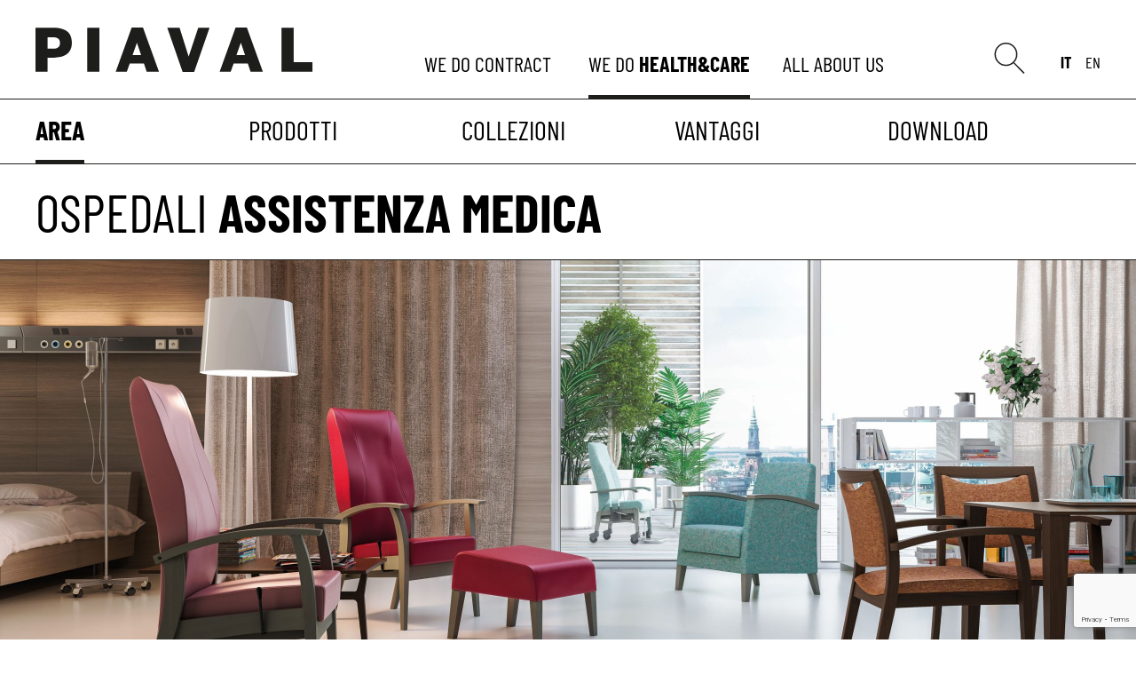

--- FILE ---
content_type: text/html; charset=UTF-8
request_url: https://piaval.it/aree/assistenza-medica/
body_size: 31295
content:
<!doctype html>
<html lang="it-IT">
  <head>
  <meta charset="utf-8">
  <meta http-equiv="x-ua-compatible" content="ie=edge">
<script type="text/javascript">
var gform;gform||(document.addEventListener("gform_main_scripts_loaded",function(){gform.scriptsLoaded=!0}),window.addEventListener("DOMContentLoaded",function(){gform.domLoaded=!0}),gform={domLoaded:!1,scriptsLoaded:!1,initializeOnLoaded:function(o){gform.domLoaded&&gform.scriptsLoaded?o():!gform.domLoaded&&gform.scriptsLoaded?window.addEventListener("DOMContentLoaded",o):document.addEventListener("gform_main_scripts_loaded",o)},hooks:{action:{},filter:{}},addAction:function(o,n,r,t){gform.addHook("action",o,n,r,t)},addFilter:function(o,n,r,t){gform.addHook("filter",o,n,r,t)},doAction:function(o){gform.doHook("action",o,arguments)},applyFilters:function(o){return gform.doHook("filter",o,arguments)},removeAction:function(o,n){gform.removeHook("action",o,n)},removeFilter:function(o,n,r){gform.removeHook("filter",o,n,r)},addHook:function(o,n,r,t,i){null==gform.hooks[o][n]&&(gform.hooks[o][n]=[]);var e=gform.hooks[o][n];null==i&&(i=n+"_"+e.length),gform.hooks[o][n].push({tag:i,callable:r,priority:t=null==t?10:t})},doHook:function(n,o,r){var t;if(r=Array.prototype.slice.call(r,1),null!=gform.hooks[n][o]&&((o=gform.hooks[n][o]).sort(function(o,n){return o.priority-n.priority}),o.forEach(function(o){"function"!=typeof(t=o.callable)&&(t=window[t]),"action"==n?t.apply(null,r):r[0]=t.apply(null,r)})),"filter"==n)return r[0]},removeHook:function(o,n,t,i){var r;null!=gform.hooks[o][n]&&(r=(r=gform.hooks[o][n]).filter(function(o,n,r){return!!(null!=i&&i!=o.tag||null!=t&&t!=o.priority)}),gform.hooks[o][n]=r)}});
</script>

  <meta name="viewport" content="width=device-width, initial-scale=1, shrink-to-fit=no">
  <link rel="apple-touch-icon" sizes="180x180" href="https://piaval.it/app/themes/piaval/dist/images/favicons/apple-touch-icon_c4056931.png">
  <link rel="icon" type="image/png" sizes="32x32" href="https://piaval.it/app/themes/piaval/dist/images/favicons/favicon-32x32_c8473954.png">
  <link rel="icon" type="image/png" sizes="16x16" href="https://piaval.it/app/themes/piaval/dist/images/favicons/favicon-16x16_6b430406.png">
  <link rel="manifest" href="https://piaval.it/app/themes/piaval/dist/images/favicons/site_108b826a.webmanifest">
  <link rel="mask-icon" href="https://piaval.it/app/themes/piaval/dist/images/favicons/safari-pinned-tab_8380045e.svg" color="#5bbad5">
  <meta name="msapplication-TileColor" content="#da532c">
  <meta name="theme-color" content="#ffffff">
  <meta name="facebook-domain-verification" content="plb74vqnzp8zyi0n3nekn0ubcizom1" />
  <title>Assistenza medica &#8211; Piaval Srl</title>
<meta name='robots' content='max-image-preview:large' />
<link rel="alternate" hreflang="it" href="https://piaval.it/aree/assistenza-medica/" />
<link rel="alternate" hreflang="en" href="https://piaval.it/aree/medical-care/?lang=en" />
<link rel='dns-prefetch' href='//s.w.org' />
		<script type="text/javascript">
			window._wpemojiSettings = {"baseUrl":"https:\/\/s.w.org\/images\/core\/emoji\/13.0.1\/72x72\/","ext":".png","svgUrl":"https:\/\/s.w.org\/images\/core\/emoji\/13.0.1\/svg\/","svgExt":".svg","source":{"concatemoji":"https:\/\/piaval.it\/wp\/wp-includes\/js\/wp-emoji-release.min.js?ver=5.7.2"}};
			!function(e,a,t){var n,r,o,i=a.createElement("canvas"),p=i.getContext&&i.getContext("2d");function s(e,t){var a=String.fromCharCode;p.clearRect(0,0,i.width,i.height),p.fillText(a.apply(this,e),0,0);e=i.toDataURL();return p.clearRect(0,0,i.width,i.height),p.fillText(a.apply(this,t),0,0),e===i.toDataURL()}function c(e){var t=a.createElement("script");t.src=e,t.defer=t.type="text/javascript",a.getElementsByTagName("head")[0].appendChild(t)}for(o=Array("flag","emoji"),t.supports={everything:!0,everythingExceptFlag:!0},r=0;r<o.length;r++)t.supports[o[r]]=function(e){if(!p||!p.fillText)return!1;switch(p.textBaseline="top",p.font="600 32px Arial",e){case"flag":return s([127987,65039,8205,9895,65039],[127987,65039,8203,9895,65039])?!1:!s([55356,56826,55356,56819],[55356,56826,8203,55356,56819])&&!s([55356,57332,56128,56423,56128,56418,56128,56421,56128,56430,56128,56423,56128,56447],[55356,57332,8203,56128,56423,8203,56128,56418,8203,56128,56421,8203,56128,56430,8203,56128,56423,8203,56128,56447]);case"emoji":return!s([55357,56424,8205,55356,57212],[55357,56424,8203,55356,57212])}return!1}(o[r]),t.supports.everything=t.supports.everything&&t.supports[o[r]],"flag"!==o[r]&&(t.supports.everythingExceptFlag=t.supports.everythingExceptFlag&&t.supports[o[r]]);t.supports.everythingExceptFlag=t.supports.everythingExceptFlag&&!t.supports.flag,t.DOMReady=!1,t.readyCallback=function(){t.DOMReady=!0},t.supports.everything||(n=function(){t.readyCallback()},a.addEventListener?(a.addEventListener("DOMContentLoaded",n,!1),e.addEventListener("load",n,!1)):(e.attachEvent("onload",n),a.attachEvent("onreadystatechange",function(){"complete"===a.readyState&&t.readyCallback()})),(n=t.source||{}).concatemoji?c(n.concatemoji):n.wpemoji&&n.twemoji&&(c(n.twemoji),c(n.wpemoji)))}(window,document,window._wpemojiSettings);
		</script>
		<style type="text/css">
img.wp-smiley,
img.emoji {
	display: inline !important;
	border: none !important;
	box-shadow: none !important;
	height: 1em !important;
	width: 1em !important;
	margin: 0 .07em !important;
	vertical-align: -0.1em !important;
	background: none !important;
	padding: 0 !important;
}
</style>
	<link rel='stylesheet' id='wp-block-library-css'  href='https://piaval.it/wp/wp-includes/css/dist/block-library/style.min.css?ver=5.7.2' type='text/css' media='all' />
<link rel='stylesheet' id='wc-block-vendors-style-css'  href='https://piaval.it/app/plugins/woocommerce/packages/woocommerce-blocks/build/vendors-style.css?ver=5.1.0' type='text/css' media='all' />
<link rel='stylesheet' id='wc-block-style-css'  href='https://piaval.it/app/plugins/woocommerce/packages/woocommerce-blocks/build/style.css?ver=5.1.0' type='text/css' media='all' />
<link rel='stylesheet' id='woocommerce-layout-css'  href='https://piaval.it/app/plugins/woocommerce/assets/css/woocommerce-layout.css?ver=5.4.1' type='text/css' media='all' />
<link rel='stylesheet' id='woocommerce-smallscreen-css'  href='https://piaval.it/app/plugins/woocommerce/assets/css/woocommerce-smallscreen.css?ver=5.4.1' type='text/css' media='only screen and (max-width: 768px)' />
<link rel='stylesheet' id='woocommerce-general-css'  href='https://piaval.it/app/plugins/woocommerce/assets/css/woocommerce.css?ver=5.4.1' type='text/css' media='all' />
<style id='woocommerce-inline-inline-css' type='text/css'>
.woocommerce form .form-row .required { visibility: visible; }
</style>
<link rel='stylesheet' id='global_css-css'  href='https://piaval.it/app/plugins/skinny-tailwind/skinny-templates/styles/global.css?ver=5.7.2' type='text/css' media='all' />
<link rel='stylesheet' id='sage/main.css-css'  href='https://piaval.it/app/themes/piaval/dist/styles/main_9845d2b0.css' type='text/css' media='all' />
<link rel='stylesheet' id='um_fonticons_ii-css'  href='https://piaval.it/app/plugins/ultimate-member/assets/css/um-fonticons-ii.css?ver=2.2.4' type='text/css' media='all' />
<link rel='stylesheet' id='um_fonticons_fa-css'  href='https://piaval.it/app/plugins/ultimate-member/assets/css/um-fonticons-fa.css?ver=2.2.4' type='text/css' media='all' />
<link rel='stylesheet' id='select2-css'  href='https://piaval.it/app/plugins/ultimate-member/assets/css/select2/select2.min.css?ver=4.0.13' type='text/css' media='all' />
<link rel='stylesheet' id='um_crop-css'  href='https://piaval.it/app/plugins/ultimate-member/assets/css/um-crop.css?ver=2.2.4' type='text/css' media='all' />
<link rel='stylesheet' id='um_modal-css'  href='https://piaval.it/app/plugins/ultimate-member/assets/css/um-modal.css?ver=2.2.4' type='text/css' media='all' />
<link rel='stylesheet' id='um_styles-css'  href='https://piaval.it/app/plugins/ultimate-member/assets/css/um-styles.css?ver=2.2.4' type='text/css' media='all' />
<link rel='stylesheet' id='um_profile-css'  href='https://piaval.it/app/plugins/ultimate-member/assets/css/um-profile.css?ver=2.2.4' type='text/css' media='all' />
<link rel='stylesheet' id='um_account-css'  href='https://piaval.it/app/plugins/ultimate-member/assets/css/um-account.css?ver=2.2.4' type='text/css' media='all' />
<link rel='stylesheet' id='um_misc-css'  href='https://piaval.it/app/plugins/ultimate-member/assets/css/um-misc.css?ver=2.2.4' type='text/css' media='all' />
<link rel='stylesheet' id='um_fileupload-css'  href='https://piaval.it/app/plugins/ultimate-member/assets/css/um-fileupload.css?ver=2.2.4' type='text/css' media='all' />
<link rel='stylesheet' id='um_datetime-css'  href='https://piaval.it/app/plugins/ultimate-member/assets/css/pickadate/default.css?ver=2.2.4' type='text/css' media='all' />
<link rel='stylesheet' id='um_datetime_date-css'  href='https://piaval.it/app/plugins/ultimate-member/assets/css/pickadate/default.date.css?ver=2.2.4' type='text/css' media='all' />
<link rel='stylesheet' id='um_datetime_time-css'  href='https://piaval.it/app/plugins/ultimate-member/assets/css/pickadate/default.time.css?ver=2.2.4' type='text/css' media='all' />
<link rel='stylesheet' id='um_raty-css'  href='https://piaval.it/app/plugins/ultimate-member/assets/css/um-raty.css?ver=2.2.4' type='text/css' media='all' />
<link rel='stylesheet' id='um_scrollbar-css'  href='https://piaval.it/app/plugins/ultimate-member/assets/css/simplebar.css?ver=2.2.4' type='text/css' media='all' />
<link rel='stylesheet' id='um_tipsy-css'  href='https://piaval.it/app/plugins/ultimate-member/assets/css/um-tipsy.css?ver=2.2.4' type='text/css' media='all' />
<link rel='stylesheet' id='um_responsive-css'  href='https://piaval.it/app/plugins/ultimate-member/assets/css/um-responsive.css?ver=2.2.4' type='text/css' media='all' />
<link rel='stylesheet' id='um_default_css-css'  href='https://piaval.it/app/plugins/ultimate-member/assets/css/um-old-default.css?ver=2.2.4' type='text/css' media='all' />
<script type='text/javascript' src='https://piaval.it/wp/wp-includes/js/jquery/jquery.min.js?ver=3.5.1' id='jquery-core-js'></script>
<script type='text/javascript' src='https://piaval.it/wp/wp-includes/js/jquery/jquery-migrate.min.js?ver=3.3.2' id='jquery-migrate-js'></script>
<script type='text/javascript' src='https://piaval.it/app/plugins/ultimate-member/assets/js/um-gdpr.min.js?ver=2.2.4' id='um-gdpr-js'></script>
<link rel="https://api.w.org/" href="https://piaval.it/wp-json/" /><link rel="EditURI" type="application/rsd+xml" title="RSD" href="https://piaval.it/wp/xmlrpc.php?rsd" />
<link rel="wlwmanifest" type="application/wlwmanifest+xml" href="https://piaval.it/wp/wp-includes/wlwmanifest.xml" /> 
<meta name="generator" content="WordPress 5.7.2" />
<meta name="generator" content="WooCommerce 5.4.1" />
<link rel="canonical" href="https://piaval.it/aree/assistenza-medica/" />
<link rel='shortlink' href='https://piaval.it/?p=7937' />
<link rel="alternate" type="application/json+oembed" href="https://piaval.it/wp-json/oembed/1.0/embed?url=https%3A%2F%2Fpiaval.it%2Faree%2Fassistenza-medica%2F" />
<link rel="alternate" type="text/xml+oembed" href="https://piaval.it/wp-json/oembed/1.0/embed?url=https%3A%2F%2Fpiaval.it%2Faree%2Fassistenza-medica%2F&#038;format=xml" />
<meta name="generator" content="WPML ver:4.4.10 stt:1,27;" />
		<style type="text/css">
			.um_request_name {
				display: none !important;
			}
		</style>
		<noscript><style>.woocommerce-product-gallery{ opacity: 1 !important; }</style></noscript>
	<style type="text/css">.recentcomments a{display:inline !important;padding:0 !important;margin:0 !important;}</style>		<style type="text/css" id="wp-custom-css">
			#koelnmesse_widget {display:none;}		</style>
		
  <!-- Google Tag Manager -->
  <script>(function(w,d,s,l,i){w[l]=w[l]||[];w[l].push({‘gtm.start’:
  new Date().getTime(),event:’gtm.js’});var f=d.getElementsByTagName(s)[0],
  j=d.createElement(s),dl=l!=‘dataLayer’?’&l=‘+l:’’;j.async=true;j.src=
  ‘https://www.googletagmanager.com/gtm.js?id='+i+dl;f.parentNode.insertBefore(j,f);
  })(window,document,’script’,’dataLayer’,’GTM-W4X4DNT’);</script>
  <!-- End Google Tag Manager -->

  <!-- Global site tag (gtag.js) - Google Analytics -->
  <script async src="https://www.googletagmanager.com/gtag/js?id=G-FDRZ8LBJS7"></script>
  <script>
    window.dataLayer = window.dataLayer || [];
    function gtag(){dataLayer.push(arguments);}
    gtag('js', new Date());

    gtag('config', 'G-FDRZ8LBJS7');
  </script>

<!-- Meta Pixel Code -->
  <script>
  !function(f,b,e,v,n,t,s)
  {if(f.fbq)return;n=f.fbq=function(){n.callMethod?
  n.callMethod.apply(n,arguments):n.queue.push(arguments)};
  if(!f._fbq)f._fbq=n;n.push=n;n.loaded=!0;n.version='2.0';
  n.queue=[];t=b.createElement(e);t.async=!0;
  t.src=v;s=b.getElementsByTagName(e)[0];
  s.parentNode.insertBefore(t,s)}(window, document,'script',
  'https://connect.facebook.net/en_US/fbevents.js');
  fbq('init', '2546256222216190');
  fbq('track', 'PageView');
  </script>
  <noscript><img height="1" width="1" style="display:none"
  src="https://www.facebook.com/tr?id=2546256222216190&ev=PageView&noscript=1"
  /></noscript>
  <!-- End Meta Pixel Code -->  
</head>
  <body class="aree-template-default single single-aree postid-7937 theme-piaval/resources woocommerce-no-js assistenza-medica app-data index-data singular-data single-data single-aree-data single-aree-assistenza-medica-data" >
        <header class="banner fixed w-full z-50" style="opacity: 0;">
  <div class="flex base-container relative z-10 bg-white sm:h-28 h-16 border-b border-black">
    <div class="h-full sm:h-auto sm:w-1/3 flex items-center mr-4 sm:mr-0">
      <a class="brand" href="https://piaval.it/">
        <img id="logopiaval" class="h-6 sm:h-auto" src="https://piaval.it/app/themes/piaval/dist/images/logo-piaval_5e308f0d.svg" alt="">
      </a>
    </div>
    <nav class="nav-primary pt-14 font-default text-lg uppercase w-full lg:w-1/2 flex justify-evenly ju fixed lg:static transform -translate-y-full lg:translate-y-0">
                          
                            <div class="overflow-hidden ">
            <div class="menu-opener group cursor-pointer leading-loose  menu-item menu-item-type-post_type menu-item-object-page" data-id="7810">
                              <a class="text-2xl" href="https://piaval.it/contract/">We do <span class="titleHighlight group-hover:opacity-0 absolute transition-opacity duration-200 ease-in-out pointer-events-none ">contract</span><span class="font-bold opacity-0 group-hover:opacity-100 transition-opacity duration-200 ease-in-out pointer-events-none">contract</span></a>
                          </div>
          </div>
                                                                                                                                                                                                                                                                                                                                                                                                                                                                                                                                                                                                                                                                                                                                                                                                        <div class="overflow-hidden border-b-4 border-black">
            <div class="menu-opener group cursor-pointer leading-loose  menu-item menu-item-type-post_type menu-item-object-page" data-id="7841">
                              <a class="text-2xl" href="https://piaval.it/health-care/">We do <span class="titleHighlight group-hover:opacity-0 absolute transition-opacity duration-200 ease-in-out pointer-events-none font-bold">Health&Care</span><span class="font-bold opacity-0 group-hover:opacity-100 transition-opacity duration-200 ease-in-out pointer-events-none">Health&Care</span></a>
                          </div>
          </div>
                                                                                                                                                                                                                                                                                                                                                                                                                                                                                                                                                                                                                                                                                                                                                                                                                                                                                                                                      <div class="overflow-hidden ">
            <div class="menu-opener group cursor-pointer leading-loose  menu-item menu-item-type-custom menu-item-object-custom" data-id="7885">
                              <a class="text-2xl" href="https://piaval.it/category/news/all-about-us/">All <span class="titleHighlight group-hover:opacity-0 absolute transition-opacity duration-200 ease-in-out pointer-events-none ">about us</span><span class="font-bold opacity-0 group-hover:opacity-100 transition-opacity duration-200 ease-in-out pointer-events-none">about us</span></a>
                          </div>
          </div>
                                                                                                                                                                                                                                                                                                                                                                                                                                        </nav>
    <div class="flex-grow flex justify-end space-x-6">
      <div id="searchBtn" aria-label="Search" class="pt-5 sm:pt-12 w-6 md:w-auto cursor-pointer">
        <img src="https://piaval.it/app/themes/piaval/dist/images/lente_7f1a673e.svg" alt="Search icon">
      </div>
      <div class="overflow-hidden">
        <div id="lang_switch" class="sm:pt-14 font-default text-lg justify-end uppercase hidden lg:flex">
                      <a class="ml-4 font-bold" href="https://piaval.it/aree/assistenza-medica/">it</a>
                      <a class="ml-4 " href="https://piaval.it/aree/medical-care/?lang=en">en</a>
                  </div>
      </div>
      <div id="menuButton" class="lg:hidden flex items-center w-6 md:w-9 cursor-pointer m-0">
        <div class="burgercross">
          <img class="burger" src="https://piaval.it/app/themes/piaval/dist/images/burger_4de0ddc3.svg">
          <img class="cross hidden" src="https://piaval.it/app/themes/piaval/dist/images/cross_aa6b084b.svg">
        </div>
      </div>
    </div>
  </div>

            <div data-id="7810" class="sottomenu border-b border-black w-full hidden">
        <div class="flex justify-between px-4 sm:px-10 bg-white">
                                                          <div class="flex-1">
                <div data-childid="7811" class=" border-white border-b-4 hover:font-bold uppercase py-4 col-span-12 text-3xl w-max">area</div>
              </div>
                                                                                                                                        <div class="flex-1">
                <div data-childid="7812" class=" border-white border-b-4 hover:font-bold uppercase py-4 col-span-12 text-3xl w-max">prodotti</div>
              </div>
                                                                                                                                                                                                                                <div class="flex-1">
                <div data-childid="7813" class=" border-white border-b-4 hover:font-bold uppercase py-4 col-span-12 text-3xl w-max">collezioni</div>
              </div>
                                                                                                                                                                                                                                                                                                                                                                                                                                                            <div class="flex-1">
                <div data-childid="7814" class=" border-white border-b-4 hover:font-bold uppercase py-4 col-span-12 text-3xl w-max">vantaggi</div>
              </div>
                                                                                                                                                              <div class="flex-1">
                <div data-childid="10798" class=" border-white border-b-4 hover:font-bold uppercase py-4 col-span-12 text-3xl w-max">Download</div>
              </div>
                                                                                                                                                                                                                                                                                                                                                                                                                                                                                                                                                                                                                                                                                                                                                                                                                                                                                                                                                                                                                                                                                                                                                                                                                                                                                                                                                                                                                                                                                                                                                                                                                                                                                                    </div>
        <!-- container sotto-menu in hover -->
        <div id="hover-menu-container" class="w-full auto bg-white">
                                                          <div data-hover="7811" class="grid grid-cols-6 px-4 sm:px-10 py-6 border-t border-black hidden">
                <!-- Titolo sotto-menu in hover -->
                <div class="text-6xl col-span-2 uppercase font-bold">area</div>
                <div class="grid grid-cols-3 col-span-4">
                                                                                                                                                                                                                                                                                                                                                                                                                                                                                                                                                                                                                                                                                                                                                                                                                                                                                                                                                                                                                                                                                                                                                                                                                                                                                                                                                                                                                                                                                                                                                                                                                                                                                                                                                                                                                                                                                                                                                                                                                                                                                                                                                                                                                                                                                                                                                                                                                                                                                                                                                                                                                                                                                                                                                                                                                                                                                                                                                                                                                                                                                                                                                                                                                                                                                                                                                                                                                                                                                                                                                                                                                                                                                                                                                                                                                                                                                                                                                                                                                                                                                                                                                                                                                                                                                                                                                                                                                                                                                                                                                                                                                                                                                                                                                                                                      <div class="flex flex-col">
                                        <a class="last:border-b-0 border-b border-black cursor-pointer py-2 ml-10" href="https://piaval.it/area/ospitalita-contract/">
                      <div class="hover:font-bold text-2xl">Ospitalità</div>
                    </a>
                    
                                                                                                  <a class="last:border-b-0 border-b border-black cursor-pointer py-2 ml-10" href="https://piaval.it/area/spazi-pubblici-contract/">
                      <div class="hover:font-bold text-2xl">Spazi pubblici</div>
                    </a>
                                          </div>
                      <div class="flex flex-col">
                    
                                                                                                  <a class="last:border-b-0 border-b border-black cursor-pointer py-2 ml-10" href="https://piaval.it/area/spazi-di-lavoro-contract/">
                      <div class="hover:font-bold text-2xl">Spazi di lavoro</div>
                    </a>
                    
                                                                                                  <a class="last:border-b-0 border-b border-black cursor-pointer py-2 ml-10" href="https://piaval.it/area/settore-navale-contract/">
                      <div class="hover:font-bold text-2xl">Settore navale</div>
                    </a>
                    
                                          </div>
                                                                          </div>
              </div>
                                                                                                                                        <div data-hover="7812" class="grid grid-cols-6 px-4 sm:px-10 py-6 border-t border-black hidden">
                <!-- Titolo sotto-menu in hover -->
                <div class="text-6xl col-span-2 uppercase font-bold">prodotti</div>
                <div class="grid grid-cols-3 col-span-4">
                                                                                                                                                                                                                                                                                                                                                                                                                                                                                                                                                                                                                                                                                                                                                                                                                                                                                                                                                                                                                                                                                                                                                                                                                                                                                                                                                                                                                                                                                                                                                                                                                                                                                                                                                                                                                                                                                                                                                                                                                                                                                                                                                                                                                                                                                                                                                                                                                                                                                                                                                                                                                                                                                                                                                                                                                                                                                                                                                                                                                                                                                                                                                                                                                                                                                                                                                                                                                                                                                                                                                                                                                                                                                                                                                                                                                                                                                                                                                                                                                                                                                                                                                                                                                                                                                                                                                                                                                                                                                                                                                                                                                                                                                                                                                                                                                                                                                                                                                                              <div class="flex flex-col">
                                        <a class="last:border-b-0 border-b border-black cursor-pointer py-2 ml-10" href="https://piaval.it/prodotti-contract/">
                      <div class="hover:font-bold text-2xl">Tutti i prodotti</div>
                    </a>
                    
                                                                                                  <a class="last:border-b-0 border-b border-black cursor-pointer py-2 ml-10" href="https://piaval.it/categoria-prodotto/contract/sedia-contract/">
                      <div class="hover:font-bold text-2xl">Sedia</div>
                    </a>
                    
                                                                                                  <a class="last:border-b-0 border-b border-black cursor-pointer py-2 ml-10" href="https://piaval.it/categoria-prodotto/contract/poltroncina-contract/">
                      <div class="hover:font-bold text-2xl">Poltroncina</div>
                    </a>
                                          </div>
                      <div class="flex flex-col">
                    
                                                                                                  <a class="last:border-b-0 border-b border-black cursor-pointer py-2 ml-10" href="https://piaval.it/categoria-prodotto/contract/poltrona-contract/">
                      <div class="hover:font-bold text-2xl">Poltrona Lounge</div>
                    </a>
                    
                                                                                                  <a class="last:border-b-0 border-b border-black cursor-pointer py-2 ml-10" href="https://piaval.it/categoria-prodotto/contract/divano-contract/">
                      <div class="hover:font-bold text-2xl">Divano</div>
                    </a>
                    
                                                                                                  <a class="last:border-b-0 border-b border-black cursor-pointer py-2 ml-10" href="https://piaval.it/categoria-prodotto/contract/sgabello-contract/">
                      <div class="hover:font-bold text-2xl">Sgabello</div>
                    </a>
                                          </div>
                      <div class="flex flex-col">
                    
                                                                                                  <a class="last:border-b-0 border-b border-black cursor-pointer py-2 ml-10" href="https://piaval.it/categoria-prodotto/contract/pouff-contract/">
                      <div class="hover:font-bold text-2xl">Pouff</div>
                    </a>
                    
                                                                                                  <a class="last:border-b-0 border-b border-black cursor-pointer py-2 ml-10" href="https://piaval.it/categoria-prodotto/contract/tavolo-contract/">
                      <div class="hover:font-bold text-2xl">Tavolo</div>
                    </a>
                    
                                          </div>
                                                                          </div>
              </div>
                                                                                                                                                                                                                                <div data-hover="7813" class="grid grid-cols-6 px-4 sm:px-10 py-6 border-t border-black hidden">
                <!-- Titolo sotto-menu in hover -->
                <div class="text-6xl col-span-2 uppercase font-bold">collezioni</div>
                <div class="grid grid-cols-3 col-span-4">
                                                                                                                                                                                                                                                                                                                                                                                                                                                                                                                                                                                                                                                                                                                                                                                                                                                                                                                                                                                                                                                                                                                                                                                                                                                                                                                                                                                                                                                                                                                                                                                                                                                                                                                                                                                                                                                                                                                                                                                                                                                                                                                                                                                                                                                                                                                                                                                                                                                                                                                                                                                                                                                                                                                                                                                                                                                                                                                                                                                                                                                                                                                                                                                                                                                                                                                                                                                                                                                                                                                                                                                                                                                                                                                                                                                                                                                                                                                                                                                                                                                                                                                                                                                                                                                                                                                                                                                                                                                                                                                                                                                                                                                                                                                                                                                                                                                                                                                                                                                                                                                                                                                                                                                                                                                                                                                                                                                                                  <div class="flex flex-col">
                                        <a class="last:border-b-0 border-b border-black cursor-pointer py-2 ml-10" href="https://piaval.it/collezioni-contract/">
                      <div class="hover:font-bold text-2xl">Tutte le collezioni</div>
                    </a>
                    
                                                                                                  <a class="last:border-b-0 border-b border-black cursor-pointer py-2 ml-10" href="https://piaval.it/collezioni/cameo-contract/">
                      <div class="hover:font-bold text-2xl">Cameo</div>
                    </a>
                    
                                                                                                  <a class="last:border-b-0 border-b border-black cursor-pointer py-2 ml-10" href="https://piaval.it/collezioni/cloche-contract/">
                      <div class="hover:font-bold text-2xl">Cloche</div>
                    </a>
                    
                                                                                                  <a class="last:border-b-0 border-b border-black cursor-pointer py-2 ml-10" href="https://piaval.it/collezioni/dafne-contract/">
                      <div class="hover:font-bold text-2xl">Dafne</div>
                    </a>
                    
                                                                                                  <a class="last:border-b-0 border-b border-black cursor-pointer py-2 ml-10" href="https://piaval.it/collezioni/earl-contract/">
                      <div class="hover:font-bold text-2xl">Earl</div>
                    </a>
                    
                                                                                                  <a class="last:border-b-0 border-b border-black cursor-pointer py-2 ml-10" href="https://piaval.it/collezioni/elsa-contract/">
                      <div class="hover:font-bold text-2xl">Elsa</div>
                    </a>
                                          </div>
                      <div class="flex flex-col">
                    
                                                                                                  <a class="last:border-b-0 border-b border-black cursor-pointer py-2 ml-10" href="https://piaval.it/collezioni/fandango-contract/">
                      <div class="hover:font-bold text-2xl">Fandango</div>
                    </a>
                    
                                                                                                  <a class="last:border-b-0 border-b border-black cursor-pointer py-2 ml-10" href="https://piaval.it/collezioni/four-legs-contract/">
                      <div class="hover:font-bold text-2xl">Four Legs</div>
                    </a>
                    
                                                                                                  <a class="last:border-b-0 border-b border-black cursor-pointer py-2 ml-10" href="https://piaval.it/collezioni/herringbone-contract/">
                      <div class="hover:font-bold text-2xl">Herringbone</div>
                    </a>
                    
                                                                                                  <a class="last:border-b-0 border-b border-black cursor-pointer py-2 ml-10" href="https://piaval.it/collezioni/le-foglie/">
                      <div class="hover:font-bold text-2xl">Le foglie</div>
                    </a>
                    
                                                                                                  <a class="last:border-b-0 border-b border-black cursor-pointer py-2 ml-10" href="https://piaval.it/collezioni/liv-contract/">
                      <div class="hover:font-bold text-2xl">Liv</div>
                    </a>
                    
                                                                                                  <a class="last:border-b-0 border-b border-black cursor-pointer py-2 ml-10" href="https://piaval.it/collezioni/macaron-contract/">
                      <div class="hover:font-bold text-2xl">Macaron</div>
                    </a>
                                          </div>
                      <div class="flex flex-col">
                    
                                                                                                  <a class="last:border-b-0 border-b border-black cursor-pointer py-2 ml-10" href="https://piaval.it/collezioni/mamy-contract/">
                      <div class="hover:font-bold text-2xl">Mamy</div>
                    </a>
                    
                                                                                                  <a class="last:border-b-0 border-b border-black cursor-pointer py-2 ml-10" href="https://piaval.it/?post_type=collezioni&amp;p=13710">
                      <div class="hover:font-bold text-2xl">Musa</div>
                    </a>
                    
                                                                                                  <a class="last:border-b-0 border-b border-black cursor-pointer py-2 ml-10" href="https://piaval.it/collezioni/pia-contract/">
                      <div class="hover:font-bold text-2xl">Pia</div>
                    </a>
                    
                                                                                                  <a class="last:border-b-0 border-b border-black cursor-pointer py-2 ml-10" href="https://piaval.it/collezioni/pillar-contract/">
                      <div class="hover:font-bold text-2xl">Pillar</div>
                    </a>
                    
                                                                                                  <a class="last:border-b-0 border-b border-black cursor-pointer py-2 ml-10" href="https://piaval.it/collezioni/pipe-contract/">
                      <div class="hover:font-bold text-2xl">Pipe</div>
                    </a>
                    
                                                                                                  <a class="last:border-b-0 border-b border-black cursor-pointer py-2 ml-10" href="https://piaval.it/collezioni/trench-contract/">
                      <div class="hover:font-bold text-2xl">Trench</div>
                    </a>
                    
                                          </div>
                                                                          </div>
              </div>
                                                                                                                                                                                                                                                                                                                                                                                                                                                            <div data-hover="7814" class="grid grid-cols-6 px-4 sm:px-10 py-6 border-t border-black hidden">
                <!-- Titolo sotto-menu in hover -->
                <div class="text-6xl col-span-2 uppercase font-bold">vantaggi</div>
                <div class="grid grid-cols-3 col-span-4">
                                                                                                                                                                                                                                                                                                                                                                                                                                                                                                                                                                                                                                                                                                                                                                                                                                                                                                                                                                                                                                                                                                                                                                                                                                                                                                                                                                                                                                                                                                                                                                                                                                                                                                                                                                                                                                                                                                                                                                                                                                                                                                                                                                                                                                                                                                                                                                                                                                                                                                                                                                                                                                                                                                                                                                                                                                                                                                                                                                                                                                                                                                                                                                                                                                                                                                                                                                                                                                                                                                                                                                                                                                                                                                                                                                                                                                                                                                                                                                                                                                                                                                                                                                                                                                                                                                                                                                                                                                                                                                                                                                                                                                                                                                                                                                                                                                                <div class="flex flex-col">
                                        <a class="last:border-b-0 border-b border-black cursor-pointer py-2 ml-10" href="https://piaval.it/comfort/">
                      <div class="hover:font-bold text-2xl">Comfort</div>
                    </a>
                    
                                                                                                  <a class="last:border-b-0 border-b border-black cursor-pointer py-2 ml-10" href="https://piaval.it/certificazioni/">
                      <div class="hover:font-bold text-2xl">Certificazioni</div>
                    </a>
                                          </div>
                      <div class="flex flex-col">
                    
                                                                                                  <a class="last:border-b-0 border-b border-black cursor-pointer py-2 ml-10" href="https://piaval.it/design/">
                      <div class="hover:font-bold text-2xl">Design</div>
                    </a>
                    
                                                                                                  <a class="last:border-b-0 border-b border-black cursor-pointer py-2 ml-10" href="https://piaval.it/sostenibilita/">
                      <div class="hover:font-bold text-2xl">Sostenibilità</div>
                    </a>
                                          </div>
                      <div class="flex flex-col">
                    
                                                                                                  <a class="last:border-b-0 border-b border-black cursor-pointer py-2 ml-10" href="https://piaval.it/funzionalita-e-sicurezza/">
                      <div class="hover:font-bold text-2xl">Funzionalità</div>
                    </a>
                    
                                          </div>
                                                                          </div>
              </div>
                                                                                                                                                              <div data-hover="10798" class="grid grid-cols-6 px-4 sm:px-10 py-6 border-t border-black hidden">
                <!-- Titolo sotto-menu in hover -->
                <div class="text-6xl col-span-2 uppercase font-bold">Download</div>
                <div class="grid grid-cols-3 col-span-4">
                                                                                                                                                                                                                                                                                                                                                                                                                                                                                                                                                                                                                                                                                                                                                                                                                                                                                                                                                                                                                                                                                                                                                                                                                                                                                                                                                                                                                                                                                                                                                                                                                                                                                                                                                                                                                                                                                                                                                                                                                                                                                                                                                                                                                                                                                                                                                                                                                                                                                                                                                                                                                                                                                                                                                                                                                                                                                                                                                                                                                                                                                                                                                                                                                                                                                                                                                                                                                                                                                                                                                                                                                                                                                                                                                                                                                                                                                                                                                                                                                                                                                                                                                                                                                                                                                                                                                                                                                                                                                                                                                                                                                                                                        <div class="flex flex-col">
                                        <a class="last:border-b-0 border-b border-black cursor-pointer py-2 ml-10" href="https://piaval.it/download-area-contract/">
                      <div class="hover:font-bold text-2xl">Area Contract</div>
                    </a>
                    
                                          </div>
                                                                          </div>
              </div>
                                                                                                                                                                                                                                                                                                                                                                                                                                                                                                                                                                                                                                                                                                                                                                                                                                                                                                                                                                                                                                                                                                                                                                                                                                                                                                                                                                                                                                                                                                                                                                                                                                                                                                    </div>
      </div>
                                                                                                                                                                                                                                                                      <div data-id="7841" class="sottomenu border-b border-black w-full hidden sm:block menu-opened">
        <div class="flex justify-between px-4 sm:px-10 bg-white">
                                                                                                                                                                                                                                                                                                                                                                                                                                                                                                                                                                                                                                                                                                                                                                                                                                                                                                                                                                                                                      <div class="flex-1">
                <div data-childid="7842" class="active border-white border-b-4 hover:font-bold uppercase py-4 col-span-12 text-3xl w-max">area</div>
              </div>
                                                                                                                                        <div class="flex-1">
                <div data-childid="7843" class=" border-white border-b-4 hover:font-bold uppercase py-4 col-span-12 text-3xl w-max">prodotti</div>
              </div>
                                                                                                                                                                                                                                <div class="flex-1">
                <div data-childid="7867" class=" border-white border-b-4 hover:font-bold uppercase py-4 col-span-12 text-3xl w-max">collezioni</div>
              </div>
                                                                                                                                                                                                                                                                                                                                                                                                                                                                                                                                                    <div class="flex-1">
                <div data-childid="7868" class=" border-white border-b-4 hover:font-bold uppercase py-4 col-span-12 text-3xl w-max">vantaggi</div>
              </div>
                                                                                                                                                                                                                                <div class="flex-1">
                <div data-childid="10797" class=" border-white border-b-4 hover:font-bold uppercase py-4 col-span-12 text-3xl w-max">Download</div>
              </div>
                                                                                                                                                                                                                                                                                                                                                                                                                                                                                                                                                                              </div>
        <!-- container sotto-menu in hover -->
        <div id="hover-menu-container" class="w-full auto bg-white">
                                                                                                                                                                                                                                                                                                                                                                                                                                                                                                                                                                                                                                                                                                                                                                                                                                                                                                                                                                                                                      <div data-hover="7842" class="grid grid-cols-6 px-4 sm:px-10 py-6 border-t border-black hidden">
                <!-- Titolo sotto-menu in hover -->
                <div class="text-6xl col-span-2 uppercase font-bold">area</div>
                <div class="grid grid-cols-3 col-span-4">
                                                                                                                                                                                                                                                                                                                                                                                                                                                                                                                                                                                                                                                                                                                                                                                                                                                                                                                                                                                                                                                                                                                                                                                                                                                                                                                                                                                                                                                                                                                                                                                                                                                                                                                                                                                                                                                                                                                                                                                                                                                                                                                                                                                                                                                                                                                                                                                                                                                                                                                                                                                                                                                                                                                                                                                                                                                                                                                                                                                                                                                                                                                                                                                                                                                                                                                                                                                                                                                                                                                                                                                                                                                                                                                                                                                                                                                                                                                                                                                                                                                                                                                                                                                                                                                                                                                                                                                                                                                                                                                                                                                                                                                                                                                                                                                                      <div class="flex flex-col">
                                        <a class="last:border-b-0 border-b border-black cursor-pointer py-2 ml-10" href="https://piaval.it/area/ospedali-hc/">
                      <div class="hover:font-bold text-2xl">Ospedali</div>
                    </a>
                    
                                                                                                  <a class="last:border-b-0 border-b border-black cursor-pointer py-2 ml-10" href="https://piaval.it/area/residenze-ospedaliere-hc/">
                      <div class="hover:font-bold text-2xl">Residenze ospedaliere</div>
                    </a>
                                          </div>
                      <div class="flex flex-col">
                    
                                                                                                  <a class="last:border-b-0 border-b border-black cursor-pointer py-2 ml-10" href="https://piaval.it/area/residenze-per-anziani-hc/">
                      <div class="hover:font-bold text-2xl">Residenze per anziani</div>
                    </a>
                    
                                                                                                  <a class="last:border-b-0 border-b border-black cursor-pointer py-2 ml-10" href="https://piaval.it/area/home-care-hc/">
                      <div class="hover:font-bold text-2xl">Home Care</div>
                    </a>
                    
                                          </div>
                                                                          </div>
              </div>
                                                                                                                                        <div data-hover="7843" class="grid grid-cols-6 px-4 sm:px-10 py-6 border-t border-black hidden">
                <!-- Titolo sotto-menu in hover -->
                <div class="text-6xl col-span-2 uppercase font-bold">prodotti</div>
                <div class="grid grid-cols-3 col-span-4">
                                                                                                                                                                                                                                                                                                                                                                                                                                                                                                                                                                                                                                                                                                                                                                                                                                                                                                                                                                                                                                                                                                                                                                                                                                                                                                                                                                                                                                                                                                                                                                                                                                                                                                                                                                                                                                                                                                                                                                                                                                                                                                                                                                                                                                                                                                                                                                                                                                                                                                                                                                                                                                                                                                                                                                                                                                                                                                                                                                                                                                                                                                                                                                                                                                                                                                                                                                                                                                                                                                                                                                                                                                                                                                                                                                                                                                                                                                                                                                                                                                                                                                                                                                                                                                                                                                                                                                                                                                                                                                                                                                                                                                                                                                                                                                                                                                                                                                                                                                              <div class="flex flex-col">
                                        <a class="last:border-b-0 border-b border-black cursor-pointer py-2 ml-10" href="https://piaval.it/prodotti-hc/">
                      <div class="hover:font-bold text-2xl">Tutti i prodotti</div>
                    </a>
                    
                                                                                                  <a class="last:border-b-0 border-b border-black cursor-pointer py-2 ml-10" href="https://piaval.it/categoria-prodotto/hc/sedia-hc/">
                      <div class="hover:font-bold text-2xl">Sedia</div>
                    </a>
                    
                                                                                                  <a class="last:border-b-0 border-b border-black cursor-pointer py-2 ml-10" href="https://piaval.it/categoria-prodotto/hc/poltroncina-hc/">
                      <div class="hover:font-bold text-2xl">Poltroncina</div>
                    </a>
                                          </div>
                      <div class="flex flex-col">
                    
                                                                                                  <a class="last:border-b-0 border-b border-black cursor-pointer py-2 ml-10" href="https://piaval.it/categoria-prodotto/hc/poltrona-hc/">
                      <div class="hover:font-bold text-2xl">Poltrona</div>
                    </a>
                    
                                                                                                  <a class="last:border-b-0 border-b border-black cursor-pointer py-2 ml-10" href="https://piaval.it/categoria-prodotto/hc/divano-hc/">
                      <div class="hover:font-bold text-2xl">Divano</div>
                    </a>
                    
                                                                                                  <a class="last:border-b-0 border-b border-black cursor-pointer py-2 ml-10" href="https://piaval.it/categoria-prodotto/hc/sgabello-hc/">
                      <div class="hover:font-bold text-2xl">Sgabello</div>
                    </a>
                                          </div>
                      <div class="flex flex-col">
                    
                                                                                                  <a class="last:border-b-0 border-b border-black cursor-pointer py-2 ml-10" href="https://piaval.it/categoria-prodotto/hc/pouff-hc/">
                      <div class="hover:font-bold text-2xl">Pouff</div>
                    </a>
                    
                                                                                                  <a class="last:border-b-0 border-b border-black cursor-pointer py-2 ml-10" href="https://piaval.it/categoria-prodotto/hc/tavolo-hc/">
                      <div class="hover:font-bold text-2xl">Tavolo</div>
                    </a>
                    
                                          </div>
                                                                          </div>
              </div>
                                                                                                                                                                                                                                <div data-hover="7867" class="grid grid-cols-6 px-4 sm:px-10 py-6 border-t border-black hidden">
                <!-- Titolo sotto-menu in hover -->
                <div class="text-6xl col-span-2 uppercase font-bold">collezioni</div>
                <div class="grid grid-cols-3 col-span-4">
                                                                                                                                                                                                                                                                                                                                                                                                                                                                                                                                                                                                                                                                                                                                                                                                                                                                                                                                                                                                                                                                                                                                                                                                                                                                                                                                                                                                                                                                                                                                                                                                                                                                                                                                                                                                                                                                                                                                                                                                                                                                                                                                                                                                                                                                                                                                                                                                                                                                                                                                                                                                                                                                                                                                                                                                                                                                                                                                                                                                                                                                                                                                                                                                                                                                                                                                                                                                                                                                                                                                                                                                                                                                                                                                                                                                                                                                                                                                                                                                                                                                                                                                                                                                                                                                                                                                                                                                                                                                                                                                                                                                                                                                                                                                                                                                                                                                                                                                                                                                                                                                                                                                                                                                                                                                                                                                                                                                                                                                                                                                                                                          <div class="flex flex-col">
                                        <a class="last:border-b-0 border-b border-black cursor-pointer py-2 ml-10" href="https://piaval.it/collezioni-hc/">
                      <div class="hover:font-bold text-2xl">Tutte le collezioni</div>
                    </a>
                    
                                                                                                  <a class="last:border-b-0 border-b border-black cursor-pointer py-2 ml-10" href="https://piaval.it/collezioni/aero-hc/">
                      <div class="hover:font-bold text-2xl">Aero</div>
                    </a>
                    
                                                                                                  <a class="last:border-b-0 border-b border-black cursor-pointer py-2 ml-10" href="https://piaval.it/collezioni/bepi-hc/">
                      <div class="hover:font-bold text-2xl">Bepi</div>
                    </a>
                    
                                                                                                  <a class="last:border-b-0 border-b border-black cursor-pointer py-2 ml-10" href="https://piaval.it/collezioni/cameo-hc/">
                      <div class="hover:font-bold text-2xl">Cameo</div>
                    </a>
                    
                                                                                                  <a class="last:border-b-0 border-b border-black cursor-pointer py-2 ml-10" href="https://piaval.it/collezioni/earl-hc/">
                      <div class="hover:font-bold text-2xl">Earl</div>
                    </a>
                    
                                                                                                  <a class="last:border-b-0 border-b border-black cursor-pointer py-2 ml-10" href="https://piaval.it/collezioni/elisa-hc/">
                      <div class="hover:font-bold text-2xl">Elisa</div>
                    </a>
                    
                                                                                                  <a class="last:border-b-0 border-b border-black cursor-pointer py-2 ml-10" href="https://piaval.it/collezioni/elsa-hc/">
                      <div class="hover:font-bold text-2xl">Elsa</div>
                    </a>
                    
                                                                                                  <a class="last:border-b-0 border-b border-black cursor-pointer py-2 ml-10" href="https://piaval.it/collezioni/fandango-hc/">
                      <div class="hover:font-bold text-2xl">Fandango</div>
                    </a>
                                          </div>
                      <div class="flex flex-col">
                    
                                                                                                  <a class="last:border-b-0 border-b border-black cursor-pointer py-2 ml-10" href="https://piaval.it/collezioni/four-legs-hc/">
                      <div class="hover:font-bold text-2xl">Four Legs</div>
                    </a>
                    
                                                                                                  <a class="last:border-b-0 border-b border-black cursor-pointer py-2 ml-10" href="https://piaval.it/collezioni/gibao-hc/">
                      <div class="hover:font-bold text-2xl">Gibao</div>
                    </a>
                    
                                                                                                  <a class="last:border-b-0 border-b border-black cursor-pointer py-2 ml-10" href="https://piaval.it/collezioni/liv-hc/">
                      <div class="hover:font-bold text-2xl">Liv</div>
                    </a>
                    
                                                                                                  <a class="last:border-b-0 border-b border-black cursor-pointer py-2 ml-10" href="https://piaval.it/collezioni/macaron-healthcare/">
                      <div class="hover:font-bold text-2xl">Macaron</div>
                    </a>
                    
                                                                                                  <a class="last:border-b-0 border-b border-black cursor-pointer py-2 ml-10" href="https://piaval.it/collezioni/mamy-hc/">
                      <div class="hover:font-bold text-2xl">Mamy</div>
                    </a>
                    
                                                                                                  <a class="last:border-b-0 border-b border-black cursor-pointer py-2 ml-10" href="https://piaval.it/collezioni/pia-hc/">
                      <div class="hover:font-bold text-2xl">Pia</div>
                    </a>
                    
                                                                                                  <a class="last:border-b-0 border-b border-black cursor-pointer py-2 ml-10" href="https://piaval.it/collezioni/pillar-hc/">
                      <div class="hover:font-bold text-2xl">Pillar</div>
                    </a>
                    
                                                                                                  <a class="last:border-b-0 border-b border-black cursor-pointer py-2 ml-10" href="https://piaval.it/collezioni/polka-hc/">
                      <div class="hover:font-bold text-2xl">Polka</div>
                    </a>
                                          </div>
                      <div class="flex flex-col">
                    
                                                                                                  <a class="last:border-b-0 border-b border-black cursor-pointer py-2 ml-10" href="https://piaval.it/collezioni/pouff-hc/">
                      <div class="hover:font-bold text-2xl">Pouff</div>
                    </a>
                    
                                                                                                  <a class="last:border-b-0 border-b border-black cursor-pointer py-2 ml-10" href="https://piaval.it/collezioni/relax-hc/">
                      <div class="hover:font-bold text-2xl">Relax</div>
                    </a>
                    
                                                                                                  <a class="last:border-b-0 border-b border-black cursor-pointer py-2 ml-10" href="https://piaval.it/collezioni/rosa-hc/">
                      <div class="hover:font-bold text-2xl">Rosa</div>
                    </a>
                    
                                                                                                  <a class="last:border-b-0 border-b border-black cursor-pointer py-2 ml-10" href="https://piaval.it/collezioni/spring-hc/">
                      <div class="hover:font-bold text-2xl">Spring</div>
                    </a>
                    
                                                                                                  <a class="last:border-b-0 border-b border-black cursor-pointer py-2 ml-10" href="https://piaval.it/collezioni/swing-hc/">
                      <div class="hover:font-bold text-2xl">Swing</div>
                    </a>
                    
                                                                                                  <a class="last:border-b-0 border-b border-black cursor-pointer py-2 ml-10" href="https://piaval.it/collezioni/theorema-hc/">
                      <div class="hover:font-bold text-2xl">Theorema</div>
                    </a>
                    
                                          </div>
                                                                          </div>
              </div>
                                                                                                                                                                                                                                                                                                                                                                                                                                                                                                                                                    <div data-hover="7868" class="grid grid-cols-6 px-4 sm:px-10 py-6 border-t border-black hidden">
                <!-- Titolo sotto-menu in hover -->
                <div class="text-6xl col-span-2 uppercase font-bold">vantaggi</div>
                <div class="grid grid-cols-3 col-span-4">
                                                                                                                                                                                                                                                                                                                                                                                                                                                                                                                                                                                                                                                                                                                                                                                                                                                                                                                                                                                                                                                                                                                                                                                                                                                                                                                                                                                                                                                                                                                                                                                                                                                                                                                                                                                                                                                                                                                                                                                                                                                                                                                                                                                                                                                                                                                                                                                                                                                                                                                                                                                                                                                                                                                                                                                                                                                                                                                                                                                                                                                                                                                                                                                                                                                                                                                                                                                                                                                                                                                                                                                                                                                                                                                                                                                                                                                                                                                                                                                                                                                                                                                                                                                                                                                                                                                                                                                                                                                                                                                                                                                                                                                                                                                                                                                                                                                                                                                                                                              <div class="flex flex-col">
                                        <a class="last:border-b-0 border-b border-black cursor-pointer py-2 ml-10" href="https://piaval.it/comfort-ergonomia/">
                      <div class="hover:font-bold text-2xl">Comfort – Ergonomia</div>
                    </a>
                    
                                                                                                  <a class="last:border-b-0 border-b border-black cursor-pointer py-2 ml-10" href="https://piaval.it/qualita-e-certificazioni/">
                      <div class="hover:font-bold text-2xl">Qualità e certificazioni</div>
                    </a>
                    
                                                                                                  <a class="last:border-b-0 border-b border-black cursor-pointer py-2 ml-10" href="https://piaval.it/igiene/">
                      <div class="hover:font-bold text-2xl">Igiene</div>
                    </a>
                                          </div>
                      <div class="flex flex-col">
                    
                                                                                                  <a class="last:border-b-0 border-b border-black cursor-pointer py-2 ml-10" href="https://piaval.it/sicurezza/">
                      <div class="hover:font-bold text-2xl">Sicurezza</div>
                    </a>
                    
                                                                                                  <a class="last:border-b-0 border-b border-black cursor-pointer py-2 ml-10" href="https://piaval.it/usabilita/">
                      <div class="hover:font-bold text-2xl">Usabilità</div>
                    </a>
                    
                                                                                                  <a class="last:border-b-0 border-b border-black cursor-pointer py-2 ml-10" href="https://piaval.it/funzionalita-e-flessibilta/">
                      <div class="hover:font-bold text-2xl">Funzionalità e flessibilità</div>
                    </a>
                                          </div>
                      <div class="flex flex-col">
                    
                                                                                                  <a class="last:border-b-0 border-b border-black cursor-pointer py-2 ml-10" href="https://piaval.it/colore-e-design/">
                      <div class="hover:font-bold text-2xl">Colore e design</div>
                    </a>
                    
                                                                                                  <a class="last:border-b-0 border-b border-black cursor-pointer py-2 ml-10" href="https://piaval.it/resistenza-e-manutenzione/">
                      <div class="hover:font-bold text-2xl">Resistenza e Manutenzione</div>
                    </a>
                    
                                          </div>
                                                                          </div>
              </div>
                                                                                                                                                                                                                                <div data-hover="10797" class="grid grid-cols-6 px-4 sm:px-10 py-6 border-t border-black hidden">
                <!-- Titolo sotto-menu in hover -->
                <div class="text-6xl col-span-2 uppercase font-bold">Download</div>
                <div class="grid grid-cols-3 col-span-4">
                                                                                                                                                                                                                                                                                                                                                                                                                                                                                                                                                                                                                                                                                                                                                                                                                                                                                                                                                                                                                                                                                                                                                                                                                                                                                                                                                                                                                                                                                                                                                                                                                                                                                                                                                                                                                                                                                                                                                                                                                                                                                                                                                                                                                                                                                                                                                                                                                                                                                                                                                                                                                                                                                                                                                                                                                                                                                                                                                                                                                                                                                                                                                                                                                                                                                                                                                                                                                                                                                                                                                                                                                                                                                                                                                                                                                                                                                                                                                                                                                                                                                                                                                                                                                                                                                                                                                                                                                                                                                                                                                                                                                                                                        <div class="flex flex-col">
                                        <a class="last:border-b-0 border-b border-black cursor-pointer py-2 ml-10" href="https://piaval.it/download-area-health-care/">
                      <div class="hover:font-bold text-2xl">Area Health&Care</div>
                    </a>
                    
                                          </div>
                                                                          </div>
              </div>
                                                                                                                                                                                                                                                                                                                                                                                                                                                                                                                                                                              </div>
      </div>
                                                                                                                                                                                                                                                                                                                <div data-id="7885" class="sottomenu border-b border-black w-full hidden">
        <div class="flex justify-between px-4 sm:px-10 bg-white">
                                                                                                                                                                                                                                                                                                                                                                                                                                                                                                                                                                                                                                                                                                                                                                                                                                                                                                                                                                                                                                                                                                                                                                                                                                                                                                                                                                                                                                                                                                                                                                                                                                                                                                                                                                                                                                                                                                                                                                                                                                                                                                                                            <div class="flex-1">
                <div data-childid="7886" class=" border-white border-b-4 hover:font-bold uppercase py-4 col-span-12 text-3xl w-max">company</div>
              </div>
                                                                                                                                                              <div class="flex-1">
                <div data-childid="7887" class=" border-white border-b-4 hover:font-bold uppercase py-4 col-span-12 text-3xl w-max">designer</div>
              </div>
                                                                                                                                                                                                                                <div class="flex-1">
                <div data-childid="7888" class=" border-white border-b-4 hover:font-bold uppercase py-4 col-span-12 text-3xl w-max">updates</div>
              </div>
                                                                                                                                                                  </div>
        <!-- container sotto-menu in hover -->
        <div id="hover-menu-container" class="w-full auto bg-white">
                                                                                                                                                                                                                                                                                                                                                                                                                                                                                                                                                                                                                                                                                                                                                                                                                                                                                                                                                                                                                                                                                                                                                                                                                                                                                                                                                                                                                                                                                                                                                                                                                                                                                                                                                                                                                                                                                                                                                                                                                                                                                                                                            <div data-hover="7886" class="grid grid-cols-6 px-4 sm:px-10 py-6 border-t border-black hidden">
                <!-- Titolo sotto-menu in hover -->
                <div class="text-6xl col-span-2 uppercase font-bold">company</div>
                <div class="grid grid-cols-3 col-span-4">
                                                                                                                                                                                                                                                                                                                                                                                                                                                                                                                                                                                                                                                                                                                                                                                                                                                                                                                                                                                                                                                                                                                                                                                                                                                                                                                                                                                                                                                                                                                                                                                                                                                                                                                                                                                                                                                                                                                                                                                                                                                                                                                                                                                                                                                                                                                                                                                                                                                                                                                                                                                                                                                                                                                                                                                                                                                                                                                                                                                                                                                                                                                                                                                                                                                                                                                                                                                                                                                                                                                                                                                                                                                                                                                                                                                                                                                                                                                                                                                                                                                                                                                                                                                                                                                                                                                                                                                                                                                                                                                                                                                                                                                                                                                                                                                                                                                <div class="flex flex-col">
                                        <a class="last:border-b-0 border-b border-black cursor-pointer py-2 ml-10" href="https://piaval.it/chi-siamo-2/">
                      <div class="hover:font-bold text-2xl">Chi siamo</div>
                    </a>
                    
                                                                                                  <a class="last:border-b-0 border-b border-black cursor-pointer py-2 ml-10" href="https://piaval.it/cosa-facciamo/">
                      <div class="hover:font-bold text-2xl">Cosa facciamo</div>
                    </a>
                                          </div>
                      <div class="flex flex-col">
                    
                                                                                                  <a class="last:border-b-0 border-b border-black cursor-pointer py-2 ml-10" href="https://piaval.it/i-nostri-obiettivi/">
                      <div class="hover:font-bold text-2xl">I nostri obiettivi</div>
                    </a>
                    
                                                                                                  <a class="last:border-b-0 border-b border-black cursor-pointer py-2 ml-10" href="https://piaval.it/piaval-nel-mondo/">
                      <div class="hover:font-bold text-2xl">Piaval nel mondo</div>
                    </a>
                                          </div>
                      <div class="flex flex-col">
                    
                                                                                                  <a class="last:border-b-0 border-b border-black cursor-pointer py-2 ml-10" href="https://piaval.it/contatti/">
                      <div class="hover:font-bold text-2xl">Contatti</div>
                    </a>
                    
                                          </div>
                                                                          </div>
              </div>
                                                                                                                                                              <div data-hover="7887" class="grid grid-cols-6 px-4 sm:px-10 py-6 border-t border-black hidden">
                <!-- Titolo sotto-menu in hover -->
                <div class="text-6xl col-span-2 uppercase font-bold">designer</div>
                <div class="grid grid-cols-3 col-span-4">
                                                                                                                                                                                                                                                                                                                                                                                                                                                                                                                                                                                                                                                                                                                                                                                                                                                                                                                                                                                                                                                                                                                                                                                                                                                                                                                                                                                                                                                                                                                                                                                                                                                                                                                                                                                                                                                                                                                                                                                                                                                                                                                                                                                                                                                                                                                                                                                                                                                                                                                                                                                                                                                                                                                                                                                                                                                                                                                                                                                                                                                                                                                                                                                                                                                                                                                                                                                                                                                                                                                                                                                                                                                                                                                                                                                                                                                                                                                                                                                                                                                                                                                                                                                                                                                                                                                                                                                                                                                                                                                                                                                                                                                                                                                                                                                                                                                                                                                                                                              <div class="flex flex-col">
                                        <a class="last:border-b-0 border-b border-black cursor-pointer py-2 ml-10" href="https://piaval.it/designers/daniel-rous/">
                      <div class="hover:font-bold text-2xl">Daniel Rous</div>
                    </a>
                    
                                                                                                  <a class="last:border-b-0 border-b border-black cursor-pointer py-2 ml-10" href="https://piaval.it/designers/david-ericsson/">
                      <div class="hover:font-bold text-2xl">David Ericsson</div>
                    </a>
                    
                                                                                                  <a class="last:border-b-0 border-b border-black cursor-pointer py-2 ml-10" href="https://piaval.it/designers/edi-e-paolo-ciani/">
                      <div class="hover:font-bold text-2xl">Edi e Paolo Ciani</div>
                    </a>
                                          </div>
                      <div class="flex flex-col">
                    
                                                                                                  <a class="last:border-b-0 border-b border-black cursor-pointer py-2 ml-10" href="https://piaval.it/designers/giulio-lazzotti/">
                      <div class="hover:font-bold text-2xl">Giulio Lazzotti</div>
                    </a>
                    
                                                                                                  <a class="last:border-b-0 border-b border-black cursor-pointer py-2 ml-10" href="https://piaval.it/designers/gordon-guillaumier/">
                      <div class="hover:font-bold text-2xl">Gordon Guillaumier</div>
                    </a>
                    
                                                                                                  <a class="last:border-b-0 border-b border-black cursor-pointer py-2 ml-10" href="https://piaval.it/designers/laura-silvestrini/">
                      <div class="hover:font-bold text-2xl">Laura Silvestrini</div>
                    </a>
                                          </div>
                      <div class="flex flex-col">
                    
                                                                                                  <a class="last:border-b-0 border-b border-black cursor-pointer py-2 ml-10" href="https://piaval.it/designers/matteo-thun/">
                      <div class="hover:font-bold text-2xl">Matteo Thun</div>
                    </a>
                    
                                                                                                  <a class="last:border-b-0 border-b border-black cursor-pointer py-2 ml-10" href="https://piaval.it/designers/studio-garcia-cumini/">
                      <div class="hover:font-bold text-2xl">Studio Garcia Cumini</div>
                    </a>
                    
                                          </div>
                                                                          </div>
              </div>
                                                                                                                                                                                                                                <div data-hover="7888" class="grid grid-cols-6 px-4 sm:px-10 py-6 border-t border-black hidden">
                <!-- Titolo sotto-menu in hover -->
                <div class="text-6xl col-span-2 uppercase font-bold">updates</div>
                <div class="grid grid-cols-3 col-span-4">
                                                                                                                                                                                                                                                                                                                                                                                                                                                                                                                                                                                                                                                                                                                                                                                                                                                                                                                                                                                                                                                                                                                                                                                                                                                                                                                                                                                                                                                                                                                                                                                                                                                                                                                                                                                                                                                                                                                                                                                                                                                                                                                                                                                                                                                                                                                                                                                                                                                                                                                                                                                                                                                                                                                                                                                                                                                                                                                                                                                                                                                                                                                                                                                                                                                                                                                                                                                                                                                                                                                                                                                                                                                                                                                                                                                                                                                                                                                                                                                                                                                                                                                                                                                                                                                                                                                                                                                                                                                                                                                                                                                                                                                                                                                                                            <div class="flex flex-col">
                                        <a class="last:border-b-0 border-b border-black cursor-pointer py-2 ml-10" href="https://piaval.it/category/news/all-about-us/">
                      <div class="hover:font-bold text-2xl">News</div>
                    </a>
                                          </div>
                      <div class="flex flex-col">
                    
                                                                                                  <a class="last:border-b-0 border-b border-black cursor-pointer py-2 ml-10" href="https://piaval.it/rassegna-stampa/">
                      <div class="hover:font-bold text-2xl">Rassegna Stampa</div>
                    </a>
                                          </div>
                      <div class="flex flex-col">
                    
                                                                                                  <a class="last:border-b-0 border-b border-black cursor-pointer py-2 ml-10" href="https://piaval.it/press/">
                      <div class="hover:font-bold text-2xl">Press</div>
                    </a>
                    
                                          </div>
                                                                          </div>
              </div>
                                                                                                                                                                  </div>
      </div>
                                                                                                                                          
  <div id="menu-container" data-opened="0" class="border-t border-black w-full bg-white hidden overflow-auto" style="height: calc(100vh - 105px);">
    <div id="title-section-header" class="border-b border-black base-container overflow-hidden">
                        <h3 data-id="7810" class="uppercase text-6xl py-3 font-light hidden">
                            we do <span class="font-bold"> contract</span>
                      </h3>
                                                                                                                                                                                                                                                                                                                                                                                                                                                                                                                                                                                                                              <h3 data-id="7841" class="uppercase text-6xl py-3 font-light hidden">
                            we do <span class="font-bold"> health&care</span>
                      </h3>
                                                                                                                                                                                                                                                                                                                                                                                                                                                                                                                                                                                                                                                                                                                                <h3 data-id="7885" class="uppercase text-6xl py-3 font-light hidden">
                            all <span class="font-bold">about us</span>
                      </h3>
                                                                                                                                                                                                                                                                                                                                      </div>
    <div id="content-section-header" class="mt-16 base-container">
                        <div data-id="7810" class="submenu-wrapper flex hidden">
                                                                    <div class="w-1/6">
                  <h4 class="font-bold text-4xl mb-6 uppercase">
                    area                  </h4>
                                                                                                                                        <div class="leaf-link">
                        <a class="text-lg font-normal hover:font-bold" href="https://piaval.it/area/ospitalita-contract/">
                          Ospitalità                        </a>
                      </div>
                                                                                <div class="leaf-link">
                        <a class="text-lg font-normal hover:font-bold" href="https://piaval.it/area/spazi-pubblici-contract/">
                          Spazi pubblici                        </a>
                      </div>
                                                                                <div class="leaf-link">
                        <a class="text-lg font-normal hover:font-bold" href="https://piaval.it/area/spazi-di-lavoro-contract/">
                          Spazi di lavoro                        </a>
                      </div>
                                                                                <div class="leaf-link">
                        <a class="text-lg font-normal hover:font-bold" href="https://piaval.it/area/settore-navale-contract/">
                          Settore navale                        </a>
                      </div>
                                                                                                                                                                                                                                                                                                                                                                                                                                                                                                                                                                                                                                                                                                                                                                                                                                                                                                                                                                                                                                                                                                                                                                                                                                                                                                                                                                                                                                                                                                                                                                                                                                                                                                                                                                                                                                                                                                                                                                                                                                                                                                                                                                                                                                                                                                                                                                                                                                                                                                                                                                                                                                                                                                                                                                                                                                                                                                                                                                                                                                                                                                                                                                                                                                                                                                                                                                                                                                                                                                                                                                                                                                                                                                                                                                                                                                                                                                                                                                                                                                                                                                                                                                                                                                                                                                                              </div>
                                                                                                                                                                <div class="w-1/6">
                  <h4 class="font-bold text-4xl mb-6 uppercase">
                    prodotti                  </h4>
                                                                                                                                                                                                                                                                                                                                      <div class="leaf-link">
                        <a class="text-lg font-normal hover:font-bold" href="https://piaval.it/prodotti-contract/">
                          Tutti i prodotti                        </a>
                      </div>
                                                                                <div class="leaf-link">
                        <a class="text-lg font-normal hover:font-bold" href="https://piaval.it/categoria-prodotto/contract/sedia-contract/">
                          Sedia                        </a>
                      </div>
                                                                                <div class="leaf-link">
                        <a class="text-lg font-normal hover:font-bold" href="https://piaval.it/categoria-prodotto/contract/poltroncina-contract/">
                          Poltroncina                        </a>
                      </div>
                                                                                <div class="leaf-link">
                        <a class="text-lg font-normal hover:font-bold" href="https://piaval.it/categoria-prodotto/contract/poltrona-contract/">
                          Poltrona Lounge                        </a>
                      </div>
                                                                                <div class="leaf-link">
                        <a class="text-lg font-normal hover:font-bold" href="https://piaval.it/categoria-prodotto/contract/divano-contract/">
                          Divano                        </a>
                      </div>
                                                                                <div class="leaf-link">
                        <a class="text-lg font-normal hover:font-bold" href="https://piaval.it/categoria-prodotto/contract/sgabello-contract/">
                          Sgabello                        </a>
                      </div>
                                                                                <div class="leaf-link">
                        <a class="text-lg font-normal hover:font-bold" href="https://piaval.it/categoria-prodotto/contract/pouff-contract/">
                          Pouff                        </a>
                      </div>
                                                                                <div class="leaf-link">
                        <a class="text-lg font-normal hover:font-bold" href="https://piaval.it/categoria-prodotto/contract/tavolo-contract/">
                          Tavolo                        </a>
                      </div>
                                                                                                                                                                                                                                                                                                                                                                                                                                                                                                                                                                                                                                                                                                                                                                                                                                                                                                                                                                                                                                                                                                                                                                                                                                                                                                                                                                                                                                                                                                                                                                                                                                                                                                                                                                                                                                                                                                                                                                                                                                                                                                                                                                                                                                                                                                                                                                                                                                                                                                                                                                                                                                                                                                                                                                                                                                                                                                                                                                                                                                                                                                                                                                                                                                                                                                                                                                                                                                                                                                                                                                                                                                                                                                                                                                                                                                                                                                                                                                        </div>
                                                                                                                                                                                                                                                                        <div class="w-1/6">
                  <h4 class="font-bold text-4xl mb-6 uppercase">
                    collezioni                  </h4>
                                                                                                                                                                                                                                                                                                                                                                                                                                                                                                                                                                                                                                                                                            <div class="leaf-link">
                        <a class="text-lg font-normal hover:font-bold" href="https://piaval.it/collezioni-contract/">
                          Tutte le collezioni                        </a>
                      </div>
                                                                                <div class="leaf-link">
                        <a class="text-lg font-normal hover:font-bold" href="https://piaval.it/collezioni/cameo-contract/">
                          Cameo                        </a>
                      </div>
                                                                                <div class="leaf-link">
                        <a class="text-lg font-normal hover:font-bold" href="https://piaval.it/collezioni/cloche-contract/">
                          Cloche                        </a>
                      </div>
                                                                                <div class="leaf-link">
                        <a class="text-lg font-normal hover:font-bold" href="https://piaval.it/collezioni/dafne-contract/">
                          Dafne                        </a>
                      </div>
                                                                                <div class="leaf-link">
                        <a class="text-lg font-normal hover:font-bold" href="https://piaval.it/collezioni/earl-contract/">
                          Earl                        </a>
                      </div>
                                                                                <div class="leaf-link">
                        <a class="text-lg font-normal hover:font-bold" href="https://piaval.it/collezioni/elsa-contract/">
                          Elsa                        </a>
                      </div>
                                                                                <div class="leaf-link">
                        <a class="text-lg font-normal hover:font-bold" href="https://piaval.it/collezioni/fandango-contract/">
                          Fandango                        </a>
                      </div>
                                                                                <div class="leaf-link">
                        <a class="text-lg font-normal hover:font-bold" href="https://piaval.it/collezioni/four-legs-contract/">
                          Four Legs                        </a>
                      </div>
                                                                                <div class="leaf-link">
                        <a class="text-lg font-normal hover:font-bold" href="https://piaval.it/collezioni/herringbone-contract/">
                          Herringbone                        </a>
                      </div>
                                                                                <div class="leaf-link">
                        <a class="text-lg font-normal hover:font-bold" href="https://piaval.it/collezioni/le-foglie/">
                          Le foglie                        </a>
                      </div>
                                                                                <div class="leaf-link">
                        <a class="text-lg font-normal hover:font-bold" href="https://piaval.it/collezioni/liv-contract/">
                          Liv                        </a>
                      </div>
                                                                                <div class="leaf-link">
                        <a class="text-lg font-normal hover:font-bold" href="https://piaval.it/collezioni/macaron-contract/">
                          Macaron                        </a>
                      </div>
                                                                                <div class="leaf-link">
                        <a class="text-lg font-normal hover:font-bold" href="https://piaval.it/collezioni/mamy-contract/">
                          Mamy                        </a>
                      </div>
                                                                                <div class="leaf-link">
                        <a class="text-lg font-normal hover:font-bold" href="https://piaval.it/?post_type=collezioni&p=13710">
                          Musa                        </a>
                      </div>
                                                                                <div class="leaf-link">
                        <a class="text-lg font-normal hover:font-bold" href="https://piaval.it/collezioni/pia-contract/">
                          Pia                        </a>
                      </div>
                                                                                <div class="leaf-link">
                        <a class="text-lg font-normal hover:font-bold" href="https://piaval.it/collezioni/pillar-contract/">
                          Pillar                        </a>
                      </div>
                                                                                <div class="leaf-link">
                        <a class="text-lg font-normal hover:font-bold" href="https://piaval.it/collezioni/pipe-contract/">
                          Pipe                        </a>
                      </div>
                                                                                <div class="leaf-link">
                        <a class="text-lg font-normal hover:font-bold" href="https://piaval.it/collezioni/trench-contract/">
                          Trench                        </a>
                      </div>
                                                                                                                                                                                                                                                                                                                                                                                                                                                                                                                                                                                                                                                                                                                                                                                                                                                                                                                                                                                                                                                                                                                                                                                                                                                                                                                                                                                                                                                                                                                                                                                                                                                                                                                                                                                                                                                                                                                                                                                                                                                                                                                                                                                                                                                                                                                                                                                                                                                                                                                                                                                                                                                                                                                                                                                                                                                                                                                                                                                                                                                                                                                                                                                                                      </div>
                                                                                                                                                                                                                                                                                                                                                                                                                                                                                                                                            <div class="w-1/6">
                  <h4 class="font-bold text-4xl mb-6 uppercase">
                    vantaggi                  </h4>
                                                                                                                                                                                                                                                                                                                                                                                                                                                                                                                                                                                                                                                                                                                                                                                                                                                                                                                                                                                                                                                                                                                                                                                                                                                                                                                                                                                                                                              <div class="leaf-link">
                        <a class="text-lg font-normal hover:font-bold" href="https://piaval.it/comfort/">
                          Comfort                        </a>
                      </div>
                                                                                <div class="leaf-link">
                        <a class="text-lg font-normal hover:font-bold" href="https://piaval.it/certificazioni/">
                          Certificazioni                        </a>
                      </div>
                                                                                <div class="leaf-link">
                        <a class="text-lg font-normal hover:font-bold" href="https://piaval.it/design/">
                          Design                        </a>
                      </div>
                                                                                <div class="leaf-link">
                        <a class="text-lg font-normal hover:font-bold" href="https://piaval.it/sostenibilita/">
                          Sostenibilità                        </a>
                      </div>
                                                                                <div class="leaf-link">
                        <a class="text-lg font-normal hover:font-bold" href="https://piaval.it/funzionalita-e-sicurezza/">
                          Funzionalità                        </a>
                      </div>
                                                                                                                                                                                                                                                                                                                                                                                                                                                                                                                                                                                                                                                                                                                                                                                                                                                                                                                                                                                                                                                                                                                                                                                                                                                                                                                                                                                                                                                                                                                                                                                                                                                                                                                                                                                                                                                                                                                                                                                                                                                                                                                                                                                                                                                                                                                                                                                                                                                                                                                                                                                                                                                                                                                                                                                                                                                                                                                                                                                  </div>
                                                                                                                                                                                          <div class="w-1/6">
                  <h4 class="font-bold text-4xl mb-6 uppercase">
                    Download                  </h4>
                                                                                                                                                                                                                                                                                                                                                                                                                                                                                                                                                                                                                                                                                                                                                                                                                                                                                                                                                                                                                                                                                                                                                                                                                                                                                                                                                                                                                                                                                                                                                                                                                                                                                  <div class="leaf-link">
                        <a class="text-lg font-normal hover:font-bold" href="https://piaval.it/download-area-contract/">
                          Area Contract                        </a>
                      </div>
                                                                                                                                                                                                                                                                                                                                                                                                                                                                                                                                                                                                                                                                                                                                                                                                                                                                                                                                                                                                                                                                                                                                                                                                                                                                                                                                                                                                                                                                                                                                                                                                                                                                                                                                                                                                                                                                                                                                                                                                                                                                                                                                                                                                                                                                                                                                                                                                                                                                                                                                                                                                                                                                                                                                                                                                                                                                                                      </div>
                                                                                                                                                                                                                                                                                                                                                                                                                                                                                                                                                                                                                                                                                                                                                                                                                                                                                                                                                                                                                                                                                                                                                                                                                                                                                                                                                                                                                                                                                                                                                                                                                                                                                                                                                                                                                                                                                                                                                                                                              </div>
                                                                                                                                                                                                                                                                                                                                                                                                                                                                                                                                                                                                                              <div data-id="7841" class="submenu-wrapper flex hidden">
                                                                                                                                                                                                                                                                                                                                                                                                                                                                                                                                                                                                                                                                                                                                                                                                                                                                                                                                                                                                                                                                                                                                                                                                        <div class="w-1/6">
                  <h4 class="font-bold text-4xl mb-6 uppercase">
                    area                  </h4>
                                                                                                                                                                                                                                                                                                                                                                                                                                                                                                                                                                                                                                                                                                                                                                                                                                                                                                                                                                                                                                                                                                                                                                                                                                                                                                                                                                                                                                                                                                                                                                                                                                                                                                                                                                                                    <div class="leaf-link">
                        <a class="text-lg font-normal hover:font-bold" href="https://piaval.it/area/ospedali-hc/">
                          Ospedali                        </a>
                      </div>
                                                                                <div class="leaf-link">
                        <a class="text-lg font-normal hover:font-bold" href="https://piaval.it/area/residenze-ospedaliere-hc/">
                          Residenze ospedaliere                        </a>
                      </div>
                                                                                <div class="leaf-link">
                        <a class="text-lg font-normal hover:font-bold" href="https://piaval.it/area/residenze-per-anziani-hc/">
                          Residenze per anziani                        </a>
                      </div>
                                                                                <div class="leaf-link">
                        <a class="text-lg font-normal hover:font-bold" href="https://piaval.it/area/home-care-hc/">
                          Home Care                        </a>
                      </div>
                                                                                                                                                                                                                                                                                                                                                                                                                                                                                                                                                                                                                                                                                                                                                                                                                                                                                                                                                                                                                                                                                                                                                                                                                                                                                                                                                                                                                                                                                                                                                                                                                                                                                                                                                                                                                                                                                                                                                                                                                                                                                                                                                                                                                                                                                                                                                                                                                                                                                                                                                                                                                                                                  </div>
                                                                                                                                                                <div class="w-1/6">
                  <h4 class="font-bold text-4xl mb-6 uppercase">
                    prodotti                  </h4>
                                                                                                                                                                                                                                                                                                                                                                                                                                                                                                                                                                                                                                                                                                                                                                                                                                                                                                                                                                                                                                                                                                                                                                                                                                                                                                                                                                                                                                                                                                                                                                                                                                                                                                                                                                                                                                                                                                                                                                                                  <div class="leaf-link">
                        <a class="text-lg font-normal hover:font-bold" href="https://piaval.it/prodotti-hc/">
                          Tutti i prodotti                        </a>
                      </div>
                                                                                <div class="leaf-link">
                        <a class="text-lg font-normal hover:font-bold" href="https://piaval.it/categoria-prodotto/hc/sedia-hc/">
                          Sedia                        </a>
                      </div>
                                                                                <div class="leaf-link">
                        <a class="text-lg font-normal hover:font-bold" href="https://piaval.it/categoria-prodotto/hc/poltroncina-hc/">
                          Poltroncina                        </a>
                      </div>
                                                                                <div class="leaf-link">
                        <a class="text-lg font-normal hover:font-bold" href="https://piaval.it/categoria-prodotto/hc/poltrona-hc/">
                          Poltrona                        </a>
                      </div>
                                                                                <div class="leaf-link">
                        <a class="text-lg font-normal hover:font-bold" href="https://piaval.it/categoria-prodotto/hc/divano-hc/">
                          Divano                        </a>
                      </div>
                                                                                <div class="leaf-link">
                        <a class="text-lg font-normal hover:font-bold" href="https://piaval.it/categoria-prodotto/hc/sgabello-hc/">
                          Sgabello                        </a>
                      </div>
                                                                                <div class="leaf-link">
                        <a class="text-lg font-normal hover:font-bold" href="https://piaval.it/categoria-prodotto/hc/pouff-hc/">
                          Pouff                        </a>
                      </div>
                                                                                <div class="leaf-link">
                        <a class="text-lg font-normal hover:font-bold" href="https://piaval.it/categoria-prodotto/hc/tavolo-hc/">
                          Tavolo                        </a>
                      </div>
                                                                                                                                                                                                                                                                                                                                                                                                                                                                                                                                                                                                                                                                                                                                                                                                                                                                                                                                                                                                                                                                                                                                                                                                                                                                                                                                                                                                                                                                                                                                                                                                                                                                                                                                                                                                                                                                                                                                                                                                                                                                                                                                                                                                                                                                                                            </div>
                                                                                                                                                                                                                                                                        <div class="w-1/6">
                  <h4 class="font-bold text-4xl mb-6 uppercase">
                    collezioni                  </h4>
                                                                                                                                                                                                                                                                                                                                                                                                                                                                                                                                                                                                                                                                                                                                                                                                                                                                                                                                                                                                                                                                                                                                                                                                                                                                                                                                                                                                                                                                                                                                                                                                                                                                                                                                                                                                                                                                                                                                                                                                                                                                                                                                                                                                                                                                                                                                                        <div class="leaf-link">
                        <a class="text-lg font-normal hover:font-bold" href="https://piaval.it/collezioni-hc/">
                          Tutte le collezioni                        </a>
                      </div>
                                                                                <div class="leaf-link">
                        <a class="text-lg font-normal hover:font-bold" href="https://piaval.it/collezioni/aero-hc/">
                          Aero                        </a>
                      </div>
                                                                                <div class="leaf-link">
                        <a class="text-lg font-normal hover:font-bold" href="https://piaval.it/collezioni/bepi-hc/">
                          Bepi                        </a>
                      </div>
                                                                                <div class="leaf-link">
                        <a class="text-lg font-normal hover:font-bold" href="https://piaval.it/collezioni/cameo-hc/">
                          Cameo                        </a>
                      </div>
                                                                                <div class="leaf-link">
                        <a class="text-lg font-normal hover:font-bold" href="https://piaval.it/collezioni/earl-hc/">
                          Earl                        </a>
                      </div>
                                                                                <div class="leaf-link">
                        <a class="text-lg font-normal hover:font-bold" href="https://piaval.it/collezioni/elisa-hc/">
                          Elisa                        </a>
                      </div>
                                                                                <div class="leaf-link">
                        <a class="text-lg font-normal hover:font-bold" href="https://piaval.it/collezioni/elsa-hc/">
                          Elsa                        </a>
                      </div>
                                                                                <div class="leaf-link">
                        <a class="text-lg font-normal hover:font-bold" href="https://piaval.it/collezioni/fandango-hc/">
                          Fandango                        </a>
                      </div>
                                                                                <div class="leaf-link">
                        <a class="text-lg font-normal hover:font-bold" href="https://piaval.it/collezioni/four-legs-hc/">
                          Four Legs                        </a>
                      </div>
                                                                                <div class="leaf-link">
                        <a class="text-lg font-normal hover:font-bold" href="https://piaval.it/collezioni/gibao-hc/">
                          Gibao                        </a>
                      </div>
                                                                                <div class="leaf-link">
                        <a class="text-lg font-normal hover:font-bold" href="https://piaval.it/collezioni/liv-hc/">
                          Liv                        </a>
                      </div>
                                                                                <div class="leaf-link">
                        <a class="text-lg font-normal hover:font-bold" href="https://piaval.it/collezioni/macaron-healthcare/">
                          Macaron                        </a>
                      </div>
                                                                                <div class="leaf-link">
                        <a class="text-lg font-normal hover:font-bold" href="https://piaval.it/collezioni/mamy-hc/">
                          Mamy                        </a>
                      </div>
                                                                                <div class="leaf-link">
                        <a class="text-lg font-normal hover:font-bold" href="https://piaval.it/collezioni/pia-hc/">
                          Pia                        </a>
                      </div>
                                                                                <div class="leaf-link">
                        <a class="text-lg font-normal hover:font-bold" href="https://piaval.it/collezioni/pillar-hc/">
                          Pillar                        </a>
                      </div>
                                                                                <div class="leaf-link">
                        <a class="text-lg font-normal hover:font-bold" href="https://piaval.it/collezioni/polka-hc/">
                          Polka                        </a>
                      </div>
                                                                                <div class="leaf-link">
                        <a class="text-lg font-normal hover:font-bold" href="https://piaval.it/collezioni/pouff-hc/">
                          Pouff                        </a>
                      </div>
                                                                                <div class="leaf-link">
                        <a class="text-lg font-normal hover:font-bold" href="https://piaval.it/collezioni/relax-hc/">
                          Relax                        </a>
                      </div>
                                                                                <div class="leaf-link">
                        <a class="text-lg font-normal hover:font-bold" href="https://piaval.it/collezioni/rosa-hc/">
                          Rosa                        </a>
                      </div>
                                                                                <div class="leaf-link">
                        <a class="text-lg font-normal hover:font-bold" href="https://piaval.it/collezioni/spring-hc/">
                          Spring                        </a>
                      </div>
                                                                                <div class="leaf-link">
                        <a class="text-lg font-normal hover:font-bold" href="https://piaval.it/collezioni/swing-hc/">
                          Swing                        </a>
                      </div>
                                                                                <div class="leaf-link">
                        <a class="text-lg font-normal hover:font-bold" href="https://piaval.it/collezioni/theorema-hc/">
                          Theorema                        </a>
                      </div>
                                                                                                                                                                                                                                                                                                                                                                                                                                                                                                                                                                                                                                                                                                                                                                                                                                                                                                                                                                                                                                                                                                                                                                                                                                                                                                                                                                                                  </div>
                                                                                                                                                                                                                                                                                                                                                                                                                                                                                                                                                                                                                                                    <div class="w-1/6">
                  <h4 class="font-bold text-4xl mb-6 uppercase">
                    vantaggi                  </h4>
                                                                                                                                                                                                                                                                                                                                                                                                                                                                                                                                                                                                                                                                                                                                                                                                                                                                                                                                                                                                                                                                                                                                                                                                                                                                                                                                                                                                                                                                                                                                                                                                                                                                                                                                                                                                                                                                                                                                                                                                                                                                                                                                                                                                                                                                                                                                                                                                                                                                                                                                                                                                                                                                                                                                                                                                                                                                                                                                                                                                                                                                                                                                                                                                                                                                  <div class="leaf-link">
                        <a class="text-lg font-normal hover:font-bold" href="https://piaval.it/comfort-ergonomia/">
                          Comfort – Ergonomia                        </a>
                      </div>
                                                                                <div class="leaf-link">
                        <a class="text-lg font-normal hover:font-bold" href="https://piaval.it/qualita-e-certificazioni/">
                          Qualità e certificazioni                        </a>
                      </div>
                                                                                <div class="leaf-link">
                        <a class="text-lg font-normal hover:font-bold" href="https://piaval.it/igiene/">
                          Igiene                        </a>
                      </div>
                                                                                <div class="leaf-link">
                        <a class="text-lg font-normal hover:font-bold" href="https://piaval.it/sicurezza/">
                          Sicurezza                        </a>
                      </div>
                                                                                <div class="leaf-link">
                        <a class="text-lg font-normal hover:font-bold" href="https://piaval.it/usabilita/">
                          Usabilità                        </a>
                      </div>
                                                                                <div class="leaf-link">
                        <a class="text-lg font-normal hover:font-bold" href="https://piaval.it/funzionalita-e-flessibilta/">
                          Funzionalità e flessibilità                        </a>
                      </div>
                                                                                <div class="leaf-link">
                        <a class="text-lg font-normal hover:font-bold" href="https://piaval.it/colore-e-design/">
                          Colore e design                        </a>
                      </div>
                                                                                <div class="leaf-link">
                        <a class="text-lg font-normal hover:font-bold" href="https://piaval.it/resistenza-e-manutenzione/">
                          Resistenza e Manutenzione                        </a>
                      </div>
                                                                                                                                                                                                                                                                                                                                                                                                                                                                                                                                                                                                                                                                                                                                                                                                                                                                                                                                                                                                                                            </div>
                                                                                                                                                                                                                                                                        <div class="w-1/6">
                  <h4 class="font-bold text-4xl mb-6 uppercase">
                    Download                  </h4>
                                                                                                                                                                                                                                                                                                                                                                                                                                                                                                                                                                                                                                                                                                                                                                                                                                                                                                                                                                                                                                                                                                                                                                                                                                                                                                                                                                                                                                                                                                                                                                                                                                                                                                                                                                                                                                                                                                                                                                                                                                                                                                                                                                                                                                                                                                                                                                                                                                                                                                                                                                                                                                                                                                                                                                                                                                                                                                                                                                                                                                                                                                                                                                                                                                                                                                                                                                                                                                                                                                                                                                                                                        <div class="leaf-link">
                        <a class="text-lg font-normal hover:font-bold" href="https://piaval.it/download-area-health-care/">
                          Area Health&Care                        </a>
                      </div>
                                                                                                                                                                                                                                                                                                                                                                                                                                                                                                                                                                                                                                                                                                                                                                                                                                                                                                                                                                </div>
                                                                                                                                                                                                                                                                                                                                                                                                                                                                                                                                                                                                                                                                                    </div>
                                                                                                                                                                                                                                                                                                                                                                                                                                                                                                                                                                                                                                                                                                                                <div data-id="7885" class="submenu-wrapper flex hidden">
                                                                                                                                                                                                                                                                                                                                                                                                                                                                                                                                                                                                                                                                                                                                                                                                                                                                                                                                                                                                                                                                                                                                                                                                                                                                                                                                                                                                                                                                                                                                                                                                                                                                                                                                                                                                                                                                                                                                                                                                                                                                                                                                                                                                                                                                                                                                                                                                                                                                                                                                  <div class="w-1/6">
                  <h4 class="font-bold text-4xl mb-6 uppercase">
                    company                  </h4>
                                                                                                                                                                                                                                                                                                                                                                                                                                                                                                                                                                                                                                                                                                                                                                                                                                                                                                                                                                                                                                                                                                                                                                                                                                                                                                                                                                                                                                                                                                                                                                                                                                                                                                                                                                                                                                                                                                                                                                                                                                                                                                                                                                                                                                                                                                                                                                                                                                                                                                                                                                                                                                                                                                                                                                                                                                                                                                                                                                                                                                                                                                                                                                                                                                                                                                                                                                                                                                                                                                                                                                                                                                                                                                                                          <div class="leaf-link">
                        <a class="text-lg font-normal hover:font-bold" href="https://piaval.it/chi-siamo-2/">
                          Chi siamo                        </a>
                      </div>
                                                                                <div class="leaf-link">
                        <a class="text-lg font-normal hover:font-bold" href="https://piaval.it/cosa-facciamo/">
                          Cosa facciamo                        </a>
                      </div>
                                                                                <div class="leaf-link">
                        <a class="text-lg font-normal hover:font-bold" href="https://piaval.it/i-nostri-obiettivi/">
                          I nostri obiettivi                        </a>
                      </div>
                                                                                <div class="leaf-link">
                        <a class="text-lg font-normal hover:font-bold" href="https://piaval.it/piaval-nel-mondo/">
                          Piaval nel mondo                        </a>
                      </div>
                                                                                <div class="leaf-link">
                        <a class="text-lg font-normal hover:font-bold" href="https://piaval.it/contatti/">
                          Contatti                        </a>
                      </div>
                                                                                                                                                                                                                                                                                                                                                                                                                                                                                                                                                                                                                                                                                      </div>
                                                                                                                                                                                          <div class="w-1/6">
                  <h4 class="font-bold text-4xl mb-6 uppercase">
                    designer                  </h4>
                                                                                                                                                                                                                                                                                                                                                                                                                                                                                                                                                                                                                                                                                                                                                                                                                                                                                                                                                                                                                                                                                                                                                                                                                                                                                                                                                                                                                                                                                                                                                                                                                                                                                                                                                                                                                                                                                                                                                                                                                                                                                                                                                                                                                                                                                                                                                                                                                                                                                                                                                                                                                                                                                                                                                                                                                                                                                                                                                                                                                                                                                                                                                                                                                                                                                                                                                                                                                                                                                                                                                                                                                                                                                                                                                                                                                                                                                                                                                                              <div class="leaf-link">
                        <a class="text-lg font-normal hover:font-bold" href="https://piaval.it/designers/daniel-rous/">
                          Daniel Rous                        </a>
                      </div>
                                                                                <div class="leaf-link">
                        <a class="text-lg font-normal hover:font-bold" href="https://piaval.it/designers/david-ericsson/">
                          David Ericsson                        </a>
                      </div>
                                                                                <div class="leaf-link">
                        <a class="text-lg font-normal hover:font-bold" href="https://piaval.it/designers/edi-e-paolo-ciani/">
                          Edi e Paolo Ciani                        </a>
                      </div>
                                                                                <div class="leaf-link">
                        <a class="text-lg font-normal hover:font-bold" href="https://piaval.it/designers/giulio-lazzotti/">
                          Giulio Lazzotti                        </a>
                      </div>
                                                                                <div class="leaf-link">
                        <a class="text-lg font-normal hover:font-bold" href="https://piaval.it/designers/gordon-guillaumier/">
                          Gordon Guillaumier                        </a>
                      </div>
                                                                                <div class="leaf-link">
                        <a class="text-lg font-normal hover:font-bold" href="https://piaval.it/designers/laura-silvestrini/">
                          Laura Silvestrini                        </a>
                      </div>
                                                                                <div class="leaf-link">
                        <a class="text-lg font-normal hover:font-bold" href="https://piaval.it/designers/matteo-thun/">
                          Matteo Thun                        </a>
                      </div>
                                                                                <div class="leaf-link">
                        <a class="text-lg font-normal hover:font-bold" href="https://piaval.it/designers/studio-garcia-cumini/">
                          Studio Garcia Cumini                        </a>
                      </div>
                                                                                                                                                                                                                                                                                                                                </div>
                                                                                                                                                                                                                                                                        <div class="w-1/6">
                  <h4 class="font-bold text-4xl mb-6 uppercase">
                    updates                  </h4>
                                                                                                                                                                                                                                                                                                                                                                                                                                                                                                                                                                                                                                                                                                                                                                                                                                                                                                                                                                                                                                                                                                                                                                                                                                                                                                                                                                                                                                                                                                                                                                                                                                                                                                                                                                                                                                                                                                                                                                                                                                                                                                                                                                                                                                                                                                                                                                                                                                                                                                                                                                                                                                                                                                                                                                                                                                                                                                                                                                                                                                                                                                                                                                                                                                                                                                                                                                                                                                                                                                                                                                                                                                                                                                                                                                                                                                                                                                                                                                                                                                                                                                                                                                                                                                                                                                                                    <div class="leaf-link">
                        <a class="text-lg font-normal hover:font-bold" href="https://piaval.it/category/news/all-about-us/">
                          News                        </a>
                      </div>
                                                                                                                                                                                                  <div class="leaf-link">
                        <a class="text-lg font-normal hover:font-bold" href="https://piaval.it/rassegna-stampa/">
                          Rassegna Stampa                        </a>
                      </div>
                                                                                <div class="leaf-link">
                        <a class="text-lg font-normal hover:font-bold" href="https://piaval.it/press/">
                          Press                        </a>
                      </div>
                                                      </div>
                                                                                                                                                                                                </div>
                                                                                                                                                                                                                                                                                                                                      </div>
  </div>

  <div id="mobile-menu-container" class="border-t border-black w-full bg-white h-screen pb-24 absolute overflow-auto lg:hidden hidden">
    <div class="border-black base-container">
                      <div class="border-b border-black">
          <h3 class="sectitle-1 uppercase text-4xl py-4 font-light">
                            we do <span> contract</span>
                      </h3>
          <div class="sub-menu-1 mb-4 hidden">
                                                                    <div class="">
                  <div class="flex items-center space-x-3 mb-4">
                    <h4 class="sectitle-2 font-bold text-3xl uppercase">area</h4>
                    <div class="plusminus">
                      <img class="plus" src="https://piaval.it/app/themes/piaval/dist/images/plus_500ab4f1.svg">
                      <img class="minus hidden" src="https://piaval.it/app/themes/piaval/dist/images/minus_7c430e4f.svg">
                    </div>
                  </div>
                  <ul class="sub-menu-2 mb-4 hidden">
                                                                                                                                      <li>
                      <a class="text-xl font-normal" href="https://piaval.it/area/ospitalita-contract/">
                        Ospitalità                      </a>
                    </li>
                                                                              <li>
                      <a class="text-xl font-normal" href="https://piaval.it/area/spazi-pubblici-contract/">
                        Spazi pubblici                      </a>
                    </li>
                                                                              <li>
                      <a class="text-xl font-normal" href="https://piaval.it/area/spazi-di-lavoro-contract/">
                        Spazi di lavoro                      </a>
                    </li>
                                                                              <li>
                      <a class="text-xl font-normal" href="https://piaval.it/area/settore-navale-contract/">
                        Settore navale                      </a>
                    </li>
                                                                                                                                                                                                                                                                                                                                                                                                                                                                                                                                                                                                                                                                                                                                                                                                                                                                                                                                                                                                                                                                                                                                                                                                                                                                                                                                                                                                                                                                                                                                                                                                                                                                                                                                                                                                                                                                                                                                                                                                                                                                                                                                                                                                                                                                                                                                                                                                                                                                                                                                                                                                                                                                                                                                                                                                                                                                                                                                                                                                                                                                                                                                                                                                                                                                                                                                                                                                                                                                                                                                                                                                                                                                                                                                                                                                                                                                                                                                                                                                                                                                                                                                                                                                                                                                                                                                </ul>
                </div>
                                                                                                                                                                <div class="">
                  <div class="flex items-center space-x-3 mb-4">
                    <h4 class="sectitle-2 font-bold text-3xl uppercase">prodotti</h4>
                    <div class="plusminus">
                      <img class="plus" src="https://piaval.it/app/themes/piaval/dist/images/plus_500ab4f1.svg">
                      <img class="minus hidden" src="https://piaval.it/app/themes/piaval/dist/images/minus_7c430e4f.svg">
                    </div>
                  </div>
                  <ul class="sub-menu-2 mb-4 hidden">
                                                                                                                                                                                                                                                                                                                                    <li>
                      <a class="text-xl font-normal" href="https://piaval.it/prodotti-contract/">
                        Tutti i prodotti                      </a>
                    </li>
                                                                              <li>
                      <a class="text-xl font-normal" href="https://piaval.it/categoria-prodotto/contract/sedia-contract/">
                        Sedia                      </a>
                    </li>
                                                                              <li>
                      <a class="text-xl font-normal" href="https://piaval.it/categoria-prodotto/contract/poltroncina-contract/">
                        Poltroncina                      </a>
                    </li>
                                                                              <li>
                      <a class="text-xl font-normal" href="https://piaval.it/categoria-prodotto/contract/poltrona-contract/">
                        Poltrona Lounge                      </a>
                    </li>
                                                                              <li>
                      <a class="text-xl font-normal" href="https://piaval.it/categoria-prodotto/contract/divano-contract/">
                        Divano                      </a>
                    </li>
                                                                              <li>
                      <a class="text-xl font-normal" href="https://piaval.it/categoria-prodotto/contract/sgabello-contract/">
                        Sgabello                      </a>
                    </li>
                                                                              <li>
                      <a class="text-xl font-normal" href="https://piaval.it/categoria-prodotto/contract/pouff-contract/">
                        Pouff                      </a>
                    </li>
                                                                              <li>
                      <a class="text-xl font-normal" href="https://piaval.it/categoria-prodotto/contract/tavolo-contract/">
                        Tavolo                      </a>
                    </li>
                                                                                                                                                                                                                                                                                                                                                                                                                                                                                                                                                                                                                                                                                                                                                                                                                                                                                                                                                                                                                                                                                                                                                                                                                                                                                                                                                                                                                                                                                                                                                                                                                                                                                                                                                                                                                                                                                                                                                                                                                                                                                                                                                                                                                                                                                                                                                                                                                                                                                                                                                                                                                                                                                                                                                                                                                                                                                                                                                                                                                                                                                                                                                                                                                                                                                                                                                                                                                                                                                                                                                                                                                                                                                                                                                                                                                                                                                                                                                                          </ul>
                </div>
                                                                                                                                                                                                                                                                        <div class="">
                  <div class="flex items-center space-x-3 mb-4">
                    <h4 class="sectitle-2 font-bold text-3xl uppercase">collezioni</h4>
                    <div class="plusminus">
                      <img class="plus" src="https://piaval.it/app/themes/piaval/dist/images/plus_500ab4f1.svg">
                      <img class="minus hidden" src="https://piaval.it/app/themes/piaval/dist/images/minus_7c430e4f.svg">
                    </div>
                  </div>
                  <ul class="sub-menu-2 mb-4 hidden">
                                                                                                                                                                                                                                                                                                                                                                                                                                                                                                                                                                                                                                                                                          <li>
                      <a class="text-xl font-normal" href="https://piaval.it/collezioni-contract/">
                        Tutte le collezioni                      </a>
                    </li>
                                                                              <li>
                      <a class="text-xl font-normal" href="https://piaval.it/collezioni/cameo-contract/">
                        Cameo                      </a>
                    </li>
                                                                              <li>
                      <a class="text-xl font-normal" href="https://piaval.it/collezioni/cloche-contract/">
                        Cloche                      </a>
                    </li>
                                                                              <li>
                      <a class="text-xl font-normal" href="https://piaval.it/collezioni/dafne-contract/">
                        Dafne                      </a>
                    </li>
                                                                              <li>
                      <a class="text-xl font-normal" href="https://piaval.it/collezioni/earl-contract/">
                        Earl                      </a>
                    </li>
                                                                              <li>
                      <a class="text-xl font-normal" href="https://piaval.it/collezioni/elsa-contract/">
                        Elsa                      </a>
                    </li>
                                                                              <li>
                      <a class="text-xl font-normal" href="https://piaval.it/collezioni/fandango-contract/">
                        Fandango                      </a>
                    </li>
                                                                              <li>
                      <a class="text-xl font-normal" href="https://piaval.it/collezioni/four-legs-contract/">
                        Four Legs                      </a>
                    </li>
                                                                              <li>
                      <a class="text-xl font-normal" href="https://piaval.it/collezioni/herringbone-contract/">
                        Herringbone                      </a>
                    </li>
                                                                              <li>
                      <a class="text-xl font-normal" href="https://piaval.it/collezioni/le-foglie/">
                        Le foglie                      </a>
                    </li>
                                                                              <li>
                      <a class="text-xl font-normal" href="https://piaval.it/collezioni/liv-contract/">
                        Liv                      </a>
                    </li>
                                                                              <li>
                      <a class="text-xl font-normal" href="https://piaval.it/collezioni/macaron-contract/">
                        Macaron                      </a>
                    </li>
                                                                              <li>
                      <a class="text-xl font-normal" href="https://piaval.it/collezioni/mamy-contract/">
                        Mamy                      </a>
                    </li>
                                                                              <li>
                      <a class="text-xl font-normal" href="https://piaval.it/?post_type=collezioni&p=13710">
                        Musa                      </a>
                    </li>
                                                                              <li>
                      <a class="text-xl font-normal" href="https://piaval.it/collezioni/pia-contract/">
                        Pia                      </a>
                    </li>
                                                                              <li>
                      <a class="text-xl font-normal" href="https://piaval.it/collezioni/pillar-contract/">
                        Pillar                      </a>
                    </li>
                                                                              <li>
                      <a class="text-xl font-normal" href="https://piaval.it/collezioni/pipe-contract/">
                        Pipe                      </a>
                    </li>
                                                                              <li>
                      <a class="text-xl font-normal" href="https://piaval.it/collezioni/trench-contract/">
                        Trench                      </a>
                    </li>
                                                                                                                                                                                                                                                                                                                                                                                                                                                                                                                                                                                                                                                                                                                                                                                                                                                                                                                                                                                                                                                                                                                                                                                                                                                                                                                                                                                                                                                                                                                                                                                                                                                                                                                                                                                                                                                                                                                                                                                                                                                                                                                                                                                                                                                                                                                                                                                                                                                                                                                                                                                                                                                                                                                                                                                                                                                                                                                                                                                                                                                                                                                                                                                                                        </ul>
                </div>
                                                                                                                                                                                                                                                                                                                                                                                                                                                                                                                                            <div class="">
                  <div class="flex items-center space-x-3 mb-4">
                    <h4 class="sectitle-2 font-bold text-3xl uppercase">vantaggi</h4>
                    <div class="plusminus">
                      <img class="plus" src="https://piaval.it/app/themes/piaval/dist/images/plus_500ab4f1.svg">
                      <img class="minus hidden" src="https://piaval.it/app/themes/piaval/dist/images/minus_7c430e4f.svg">
                    </div>
                  </div>
                  <ul class="sub-menu-2 mb-4 hidden">
                                                                                                                                                                                                                                                                                                                                                                                                                                                                                                                                                                                                                                                                                                                                                                                                                                                                                                                                                                                                                                                                                                                                                                                                                                                                                                                                                                                                                                            <li>
                      <a class="text-xl font-normal" href="https://piaval.it/comfort/">
                        Comfort                      </a>
                    </li>
                                                                              <li>
                      <a class="text-xl font-normal" href="https://piaval.it/certificazioni/">
                        Certificazioni                      </a>
                    </li>
                                                                              <li>
                      <a class="text-xl font-normal" href="https://piaval.it/design/">
                        Design                      </a>
                    </li>
                                                                              <li>
                      <a class="text-xl font-normal" href="https://piaval.it/sostenibilita/">
                        Sostenibilità                      </a>
                    </li>
                                                                              <li>
                      <a class="text-xl font-normal" href="https://piaval.it/funzionalita-e-sicurezza/">
                        Funzionalità                      </a>
                    </li>
                                                                                                                                                                                                                                                                                                                                                                                                                                                                                                                                                                                                                                                                                                                                                                                                                                                                                                                                                                                                                                                                                                                                                                                                                                                                                                                                                                                                                                                                                                                                                                                                                                                                                                                                                                                                                                                                                                                                                                                                                                                                                                                                                                                                                                                                                                                                                                                                                                                                                                                                                                                                                                                                                                                                                                                                                                                                                                                                                                                    </ul>
                </div>
                                                                                                                                                                                          <div class="">
                  <div class="flex items-center space-x-3 mb-4">
                    <h4 class="sectitle-2 font-bold text-3xl uppercase">Download</h4>
                    <div class="plusminus">
                      <img class="plus" src="https://piaval.it/app/themes/piaval/dist/images/plus_500ab4f1.svg">
                      <img class="minus hidden" src="https://piaval.it/app/themes/piaval/dist/images/minus_7c430e4f.svg">
                    </div>
                  </div>
                  <ul class="sub-menu-2 mb-4 hidden">
                                                                                                                                                                                                                                                                                                                                                                                                                                                                                                                                                                                                                                                                                                                                                                                                                                                                                                                                                                                                                                                                                                                                                                                                                                                                                                                                                                                                                                                                                                                                                                                                                                                                                <li>
                      <a class="text-xl font-normal" href="https://piaval.it/download-area-contract/">
                        Area Contract                      </a>
                    </li>
                                                                                                                                                                                                                                                                                                                                                                                                                                                                                                                                                                                                                                                                                                                                                                                                                                                                                                                                                                                                                                                                                                                                                                                                                                                                                                                                                                                                                                                                                                                                                                                                                                                                                                                                                                                                                                                                                                                                                                                                                                                                                                                                                                                                                                                                                                                                                                                                                                                                                                                                                                                                                                                                                                                                                                                                                                                                                                        </ul>
                </div>
                                                                                                                                                                                                                                                                                                                                                                                                                                                                                                                                                                                                                                                                                                                                                                                                                                                                                                                                                                                                                                                                                                                                                                                                                                                                                                                                                                                                                                                                                                                                                                                                                                                                                                                                                                                                                                                                                                                                                                                                              </div>
        </div>
                                                                                                                                                                                                                                                                                                                                                                                                                                                                                                                                                                                                                            <div class="border-b border-black">
          <h3 class="sectitle-1 uppercase text-4xl py-4 font-light">
                            we do <span> health&care</span>
                      </h3>
          <div class="sub-menu-1 mb-4 hidden">
                                                                                                                                                                                                                                                                                                                                                                                                                                                                                                                                                                                                                                                                                                                                                                                                                                                                                                                                                                                                                                                                                                                                                                                                        <div class="">
                  <div class="flex items-center space-x-3 mb-4">
                    <h4 class="sectitle-2 font-bold text-3xl uppercase">area</h4>
                    <div class="plusminus">
                      <img class="plus" src="https://piaval.it/app/themes/piaval/dist/images/plus_500ab4f1.svg">
                      <img class="minus hidden" src="https://piaval.it/app/themes/piaval/dist/images/minus_7c430e4f.svg">
                    </div>
                  </div>
                  <ul class="sub-menu-2 mb-4 hidden">
                                                                                                                                                                                                                                                                                                                                                                                                                                                                                                                                                                                                                                                                                                                                                                                                                                                                                                                                                                                                                                                                                                                                                                                                                                                                                                                                                                                                                                                                                                                                                                                                                                                                                                                                                                                                  <li>
                      <a class="text-xl font-normal" href="https://piaval.it/area/ospedali-hc/">
                        Ospedali                      </a>
                    </li>
                                                                              <li>
                      <a class="text-xl font-normal" href="https://piaval.it/area/residenze-ospedaliere-hc/">
                        Residenze ospedaliere                      </a>
                    </li>
                                                                              <li>
                      <a class="text-xl font-normal" href="https://piaval.it/area/residenze-per-anziani-hc/">
                        Residenze per anziani                      </a>
                    </li>
                                                                              <li>
                      <a class="text-xl font-normal" href="https://piaval.it/area/home-care-hc/">
                        Home Care                      </a>
                    </li>
                                                                                                                                                                                                                                                                                                                                                                                                                                                                                                                                                                                                                                                                                                                                                                                                                                                                                                                                                                                                                                                                                                                                                                                                                                                                                                                                                                                                                                                                                                                                                                                                                                                                                                                                                                                                                                                                                                                                                                                                                                                                                                                                                                                                                                                                                                                                                                                                                                                                                                                                                                                                                                                                    </ul>
                </div>
                                                                                                                                                                <div class="">
                  <div class="flex items-center space-x-3 mb-4">
                    <h4 class="sectitle-2 font-bold text-3xl uppercase">prodotti</h4>
                    <div class="plusminus">
                      <img class="plus" src="https://piaval.it/app/themes/piaval/dist/images/plus_500ab4f1.svg">
                      <img class="minus hidden" src="https://piaval.it/app/themes/piaval/dist/images/minus_7c430e4f.svg">
                    </div>
                  </div>
                  <ul class="sub-menu-2 mb-4 hidden">
                                                                                                                                                                                                                                                                                                                                                                                                                                                                                                                                                                                                                                                                                                                                                                                                                                                                                                                                                                                                                                                                                                                                                                                                                                                                                                                                                                                                                                                                                                                                                                                                                                                                                                                                                                                                                                                                                                                                                                                                <li>
                      <a class="text-xl font-normal" href="https://piaval.it/prodotti-hc/">
                        Tutti i prodotti                      </a>
                    </li>
                                                                              <li>
                      <a class="text-xl font-normal" href="https://piaval.it/categoria-prodotto/hc/sedia-hc/">
                        Sedia                      </a>
                    </li>
                                                                              <li>
                      <a class="text-xl font-normal" href="https://piaval.it/categoria-prodotto/hc/poltroncina-hc/">
                        Poltroncina                      </a>
                    </li>
                                                                              <li>
                      <a class="text-xl font-normal" href="https://piaval.it/categoria-prodotto/hc/poltrona-hc/">
                        Poltrona                      </a>
                    </li>
                                                                              <li>
                      <a class="text-xl font-normal" href="https://piaval.it/categoria-prodotto/hc/divano-hc/">
                        Divano                      </a>
                    </li>
                                                                              <li>
                      <a class="text-xl font-normal" href="https://piaval.it/categoria-prodotto/hc/sgabello-hc/">
                        Sgabello                      </a>
                    </li>
                                                                              <li>
                      <a class="text-xl font-normal" href="https://piaval.it/categoria-prodotto/hc/pouff-hc/">
                        Pouff                      </a>
                    </li>
                                                                              <li>
                      <a class="text-xl font-normal" href="https://piaval.it/categoria-prodotto/hc/tavolo-hc/">
                        Tavolo                      </a>
                    </li>
                                                                                                                                                                                                                                                                                                                                                                                                                                                                                                                                                                                                                                                                                                                                                                                                                                                                                                                                                                                                                                                                                                                                                                                                                                                                                                                                                                                                                                                                                                                                                                                                                                                                                                                                                                                                                                                                                                                                                                                                                                                                                                                                                                                                                                                                                                              </ul>
                </div>
                                                                                                                                                                                                                                                                        <div class="">
                  <div class="flex items-center space-x-3 mb-4">
                    <h4 class="sectitle-2 font-bold text-3xl uppercase">collezioni</h4>
                    <div class="plusminus">
                      <img class="plus" src="https://piaval.it/app/themes/piaval/dist/images/plus_500ab4f1.svg">
                      <img class="minus hidden" src="https://piaval.it/app/themes/piaval/dist/images/minus_7c430e4f.svg">
                    </div>
                  </div>
                  <ul class="sub-menu-2 mb-4 hidden">
                                                                                                                                                                                                                                                                                                                                                                                                                                                                                                                                                                                                                                                                                                                                                                                                                                                                                                                                                                                                                                                                                                                                                                                                                                                                                                                                                                                                                                                                                                                                                                                                                                                                                                                                                                                                                                                                                                                                                                                                                                                                                                                                                                                                                                                                                                                                                      <li>
                      <a class="text-xl font-normal" href="https://piaval.it/collezioni-hc/">
                        Tutte le collezioni                      </a>
                    </li>
                                                                              <li>
                      <a class="text-xl font-normal" href="https://piaval.it/collezioni/aero-hc/">
                        Aero                      </a>
                    </li>
                                                                              <li>
                      <a class="text-xl font-normal" href="https://piaval.it/collezioni/bepi-hc/">
                        Bepi                      </a>
                    </li>
                                                                              <li>
                      <a class="text-xl font-normal" href="https://piaval.it/collezioni/cameo-hc/">
                        Cameo                      </a>
                    </li>
                                                                              <li>
                      <a class="text-xl font-normal" href="https://piaval.it/collezioni/earl-hc/">
                        Earl                      </a>
                    </li>
                                                                              <li>
                      <a class="text-xl font-normal" href="https://piaval.it/collezioni/elisa-hc/">
                        Elisa                      </a>
                    </li>
                                                                              <li>
                      <a class="text-xl font-normal" href="https://piaval.it/collezioni/elsa-hc/">
                        Elsa                      </a>
                    </li>
                                                                              <li>
                      <a class="text-xl font-normal" href="https://piaval.it/collezioni/fandango-hc/">
                        Fandango                      </a>
                    </li>
                                                                              <li>
                      <a class="text-xl font-normal" href="https://piaval.it/collezioni/four-legs-hc/">
                        Four Legs                      </a>
                    </li>
                                                                              <li>
                      <a class="text-xl font-normal" href="https://piaval.it/collezioni/gibao-hc/">
                        Gibao                      </a>
                    </li>
                                                                              <li>
                      <a class="text-xl font-normal" href="https://piaval.it/collezioni/liv-hc/">
                        Liv                      </a>
                    </li>
                                                                              <li>
                      <a class="text-xl font-normal" href="https://piaval.it/collezioni/macaron-healthcare/">
                        Macaron                      </a>
                    </li>
                                                                              <li>
                      <a class="text-xl font-normal" href="https://piaval.it/collezioni/mamy-hc/">
                        Mamy                      </a>
                    </li>
                                                                              <li>
                      <a class="text-xl font-normal" href="https://piaval.it/collezioni/pia-hc/">
                        Pia                      </a>
                    </li>
                                                                              <li>
                      <a class="text-xl font-normal" href="https://piaval.it/collezioni/pillar-hc/">
                        Pillar                      </a>
                    </li>
                                                                              <li>
                      <a class="text-xl font-normal" href="https://piaval.it/collezioni/polka-hc/">
                        Polka                      </a>
                    </li>
                                                                              <li>
                      <a class="text-xl font-normal" href="https://piaval.it/collezioni/pouff-hc/">
                        Pouff                      </a>
                    </li>
                                                                              <li>
                      <a class="text-xl font-normal" href="https://piaval.it/collezioni/relax-hc/">
                        Relax                      </a>
                    </li>
                                                                              <li>
                      <a class="text-xl font-normal" href="https://piaval.it/collezioni/rosa-hc/">
                        Rosa                      </a>
                    </li>
                                                                              <li>
                      <a class="text-xl font-normal" href="https://piaval.it/collezioni/spring-hc/">
                        Spring                      </a>
                    </li>
                                                                              <li>
                      <a class="text-xl font-normal" href="https://piaval.it/collezioni/swing-hc/">
                        Swing                      </a>
                    </li>
                                                                              <li>
                      <a class="text-xl font-normal" href="https://piaval.it/collezioni/theorema-hc/">
                        Theorema                      </a>
                    </li>
                                                                                                                                                                                                                                                                                                                                                                                                                                                                                                                                                                                                                                                                                                                                                                                                                                                                                                                                                                                                                                                                                                                                                                                                                                                                                                                                                                                                    </ul>
                </div>
                                                                                                                                                                                                                                                                                                                                                                                                                                                                                                                                                                                                                                                    <div class="">
                  <div class="flex items-center space-x-3 mb-4">
                    <h4 class="sectitle-2 font-bold text-3xl uppercase">vantaggi</h4>
                    <div class="plusminus">
                      <img class="plus" src="https://piaval.it/app/themes/piaval/dist/images/plus_500ab4f1.svg">
                      <img class="minus hidden" src="https://piaval.it/app/themes/piaval/dist/images/minus_7c430e4f.svg">
                    </div>
                  </div>
                  <ul class="sub-menu-2 mb-4 hidden">
                                                                                                                                                                                                                                                                                                                                                                                                                                                                                                                                                                                                                                                                                                                                                                                                                                                                                                                                                                                                                                                                                                                                                                                                                                                                                                                                                                                                                                                                                                                                                                                                                                                                                                                                                                                                                                                                                                                                                                                                                                                                                                                                                                                                                                                                                                                                                                                                                                                                                                                                                                                                                                                                                                                                                                                                                                                                                                                                                                                                                                                                                                                                                                                                                                                                <li>
                      <a class="text-xl font-normal" href="https://piaval.it/comfort-ergonomia/">
                        Comfort – Ergonomia                      </a>
                    </li>
                                                                              <li>
                      <a class="text-xl font-normal" href="https://piaval.it/qualita-e-certificazioni/">
                        Qualità e certificazioni                      </a>
                    </li>
                                                                              <li>
                      <a class="text-xl font-normal" href="https://piaval.it/igiene/">
                        Igiene                      </a>
                    </li>
                                                                              <li>
                      <a class="text-xl font-normal" href="https://piaval.it/sicurezza/">
                        Sicurezza                      </a>
                    </li>
                                                                              <li>
                      <a class="text-xl font-normal" href="https://piaval.it/usabilita/">
                        Usabilità                      </a>
                    </li>
                                                                              <li>
                      <a class="text-xl font-normal" href="https://piaval.it/funzionalita-e-flessibilta/">
                        Funzionalità e flessibilità                      </a>
                    </li>
                                                                              <li>
                      <a class="text-xl font-normal" href="https://piaval.it/colore-e-design/">
                        Colore e design                      </a>
                    </li>
                                                                              <li>
                      <a class="text-xl font-normal" href="https://piaval.it/resistenza-e-manutenzione/">
                        Resistenza e Manutenzione                      </a>
                    </li>
                                                                                                                                                                                                                                                                                                                                                                                                                                                                                                                                                                                                                                                                                                                                                                                                                                                                                                                                                                                                                                              </ul>
                </div>
                                                                                                                                                                                                                                                                        <div class="">
                  <div class="flex items-center space-x-3 mb-4">
                    <h4 class="sectitle-2 font-bold text-3xl uppercase">Download</h4>
                    <div class="plusminus">
                      <img class="plus" src="https://piaval.it/app/themes/piaval/dist/images/plus_500ab4f1.svg">
                      <img class="minus hidden" src="https://piaval.it/app/themes/piaval/dist/images/minus_7c430e4f.svg">
                    </div>
                  </div>
                  <ul class="sub-menu-2 mb-4 hidden">
                                                                                                                                                                                                                                                                                                                                                                                                                                                                                                                                                                                                                                                                                                                                                                                                                                                                                                                                                                                                                                                                                                                                                                                                                                                                                                                                                                                                                                                                                                                                                                                                                                                                                                                                                                                                                                                                                                                                                                                                                                                                                                                                                                                                                                                                                                                                                                                                                                                                                                                                                                                                                                                                                                                                                                                                                                                                                                                                                                                                                                                                                                                                                                                                                                                                                                                                                                                                                                                                                                                                                                                                                      <li>
                      <a class="text-xl font-normal" href="https://piaval.it/download-area-health-care/">
                        Area Health&Care                      </a>
                    </li>
                                                                                                                                                                                                                                                                                                                                                                                                                                                                                                                                                                                                                                                                                                                                                                                                                                                                                                                                                                  </ul>
                </div>
                                                                                                                                                                                                                                                                                                                                                                                                                                                                                                                                                                                                                                                                                    </div>
        </div>
                                                                                                                                                                                                                                                                                                                                                                                                                                                                                                                                                                                                                                                                                                                              <div class="border-b border-black">
          <h3 class="sectitle-1 uppercase text-4xl py-4 font-light">
                            all <span>about us</span>
                      </h3>
          <div class="sub-menu-1 mb-4 hidden">
                                                                                                                                                                                                                                                                                                                                                                                                                                                                                                                                                                                                                                                                                                                                                                                                                                                                                                                                                                                                                                                                                                                                                                                                                                                                                                                                                                                                                                                                                                                                                                                                                                                                                                                                                                                                                                                                                                                                                                                                                                                                                                                                                                                                                                                                                                                                                                                                                                                                                                                                  <div class="">
                  <div class="flex items-center space-x-3 mb-4">
                    <h4 class="sectitle-2 font-bold text-3xl uppercase">company</h4>
                    <div class="plusminus">
                      <img class="plus" src="https://piaval.it/app/themes/piaval/dist/images/plus_500ab4f1.svg">
                      <img class="minus hidden" src="https://piaval.it/app/themes/piaval/dist/images/minus_7c430e4f.svg">
                    </div>
                  </div>
                  <ul class="sub-menu-2 mb-4 hidden">
                                                                                                                                                                                                                                                                                                                                                                                                                                                                                                                                                                                                                                                                                                                                                                                                                                                                                                                                                                                                                                                                                                                                                                                                                                                                                                                                                                                                                                                                                                                                                                                                                                                                                                                                                                                                                                                                                                                                                                                                                                                                                                                                                                                                                                                                                                                                                                                                                                                                                                                                                                                                                                                                                                                                                                                                                                                                                                                                                                                                                                                                                                                                                                                                                                                                                                                                                                                                                                                                                                                                                                                                                                                                                                                                        <li>
                      <a class="text-xl font-normal" href="https://piaval.it/chi-siamo-2/">
                        Chi siamo                      </a>
                    </li>
                                                                              <li>
                      <a class="text-xl font-normal" href="https://piaval.it/cosa-facciamo/">
                        Cosa facciamo                      </a>
                    </li>
                                                                              <li>
                      <a class="text-xl font-normal" href="https://piaval.it/i-nostri-obiettivi/">
                        I nostri obiettivi                      </a>
                    </li>
                                                                              <li>
                      <a class="text-xl font-normal" href="https://piaval.it/piaval-nel-mondo/">
                        Piaval nel mondo                      </a>
                    </li>
                                                                              <li>
                      <a class="text-xl font-normal" href="https://piaval.it/contatti/">
                        Contatti                      </a>
                    </li>
                                                                                                                                                                                                                                                                                                                                                                                                                                                                                                                                                                                                                                                                                        </ul>
                </div>
                                                                                                                                                                                          <div class="">
                  <div class="flex items-center space-x-3 mb-4">
                    <h4 class="sectitle-2 font-bold text-3xl uppercase">designer</h4>
                    <div class="plusminus">
                      <img class="plus" src="https://piaval.it/app/themes/piaval/dist/images/plus_500ab4f1.svg">
                      <img class="minus hidden" src="https://piaval.it/app/themes/piaval/dist/images/minus_7c430e4f.svg">
                    </div>
                  </div>
                  <ul class="sub-menu-2 mb-4 hidden">
                                                                                                                                                                                                                                                                                                                                                                                                                                                                                                                                                                                                                                                                                                                                                                                                                                                                                                                                                                                                                                                                                                                                                                                                                                                                                                                                                                                                                                                                                                                                                                                                                                                                                                                                                                                                                                                                                                                                                                                                                                                                                                                                                                                                                                                                                                                                                                                                                                                                                                                                                                                                                                                                                                                                                                                                                                                                                                                                                                                                                                                                                                                                                                                                                                                                                                                                                                                                                                                                                                                                                                                                                                                                                                                                                                                                                                                                                                                                                                            <li>
                      <a class="text-xl font-normal" href="https://piaval.it/designers/daniel-rous/">
                        Daniel Rous                      </a>
                    </li>
                                                                              <li>
                      <a class="text-xl font-normal" href="https://piaval.it/designers/david-ericsson/">
                        David Ericsson                      </a>
                    </li>
                                                                              <li>
                      <a class="text-xl font-normal" href="https://piaval.it/designers/edi-e-paolo-ciani/">
                        Edi e Paolo Ciani                      </a>
                    </li>
                                                                              <li>
                      <a class="text-xl font-normal" href="https://piaval.it/designers/giulio-lazzotti/">
                        Giulio Lazzotti                      </a>
                    </li>
                                                                              <li>
                      <a class="text-xl font-normal" href="https://piaval.it/designers/gordon-guillaumier/">
                        Gordon Guillaumier                      </a>
                    </li>
                                                                              <li>
                      <a class="text-xl font-normal" href="https://piaval.it/designers/laura-silvestrini/">
                        Laura Silvestrini                      </a>
                    </li>
                                                                              <li>
                      <a class="text-xl font-normal" href="https://piaval.it/designers/matteo-thun/">
                        Matteo Thun                      </a>
                    </li>
                                                                              <li>
                      <a class="text-xl font-normal" href="https://piaval.it/designers/studio-garcia-cumini/">
                        Studio Garcia Cumini                      </a>
                    </li>
                                                                                                                                                                                                                                                                                                                                  </ul>
                </div>
                                                                                                                                                                                                                                                                        <div class="">
                  <div class="flex items-center space-x-3 mb-4">
                    <h4 class="sectitle-2 font-bold text-3xl uppercase">updates</h4>
                    <div class="plusminus">
                      <img class="plus" src="https://piaval.it/app/themes/piaval/dist/images/plus_500ab4f1.svg">
                      <img class="minus hidden" src="https://piaval.it/app/themes/piaval/dist/images/minus_7c430e4f.svg">
                    </div>
                  </div>
                  <ul class="sub-menu-2 mb-4 hidden">
                                                                                                                                                                                                                                                                                                                                                                                                                                                                                                                                                                                                                                                                                                                                                                                                                                                                                                                                                                                                                                                                                                                                                                                                                                                                                                                                                                                                                                                                                                                                                                                                                                                                                                                                                                                                                                                                                                                                                                                                                                                                                                                                                                                                                                                                                                                                                                                                                                                                                                                                                                                                                                                                                                                                                                                                                                                                                                                                                                                                                                                                                                                                                                                                                                                                                                                                                                                                                                                                                                                                                                                                                                                                                                                                                                                                                                                                                                                                                                                                                                                                                                                                                                                                                                                                                                                                  <li>
                      <a class="text-xl font-normal" href="https://piaval.it/category/news/all-about-us/">
                        News                      </a>
                    </li>
                                                                                                                                                                                                <li>
                      <a class="text-xl font-normal" href="https://piaval.it/rassegna-stampa/">
                        Rassegna Stampa                      </a>
                    </li>
                                                                              <li>
                      <a class="text-xl font-normal" href="https://piaval.it/press/">
                        Press                      </a>
                    </li>
                                                        </ul>
                </div>
                                                                                                                                                                                                </div>
        </div>
                                                                                                                                                                                                                                                                                                                                      </div>
  </div>

</header>

<div id="wedge" class="sm:h-28 h-16"></div>

<div id="search-container" data-opened="0" class="w-full bg-white overflow-hidden sticky" style="max-height: 0;">
  <div id="title-section-header" class="border-b border-black base-container py-6">
    <form role="search" method="get" class="search-form flex focus-within:stroke-3 stroke-2" action="/">
      <input type="search" class="search-field font-light text-3xl md:text-5xl border-b border-gray-500 flex-1 min-w-0 outline-none" placeholder="Cerca" name="s">
      <input type="submit" class="search-submit hidden" value="Search">
      <div class="flex items-center">
        <svg class="w-5 md:w-6 cursor-pointer" width="35" height="35" viewBox="-1 0 44.725 46.13" fill="none" xmlns="http://www.w3.org/2000/svg">
          <defs></defs>
          <path d="M17.0542 33.6776C25.9206 33.6776 33.1083 26.3625 33.1083 17.3388C33.1083 8.31513 25.9206 1 17.0542 1C8.1877 1 1 8.31513 1 17.3388C1 26.3625 8.1877 33.6776 17.0542 33.6776Z" stroke="#1D1D1B" stroke-miterlimit="10" stroke-linecap="round"></path>
          <path d="M 28.715 29.872 L 43.989 45.417" stroke="#1D1D1B" stroke-miterlimit="10"></path>
        </svg>
        <div class="h-full border-l border-black mx-3"></div>
        <svg id="closeSearchBtn" class="w-5 md:w-6 cursor-pointer" width="35" height="35" viewBox="0 0 35 35" fill="none" xmlns="http://www.w3.org/2000/svg">
          <path d="M0.364297 0.504501L34.3458 33.8061" stroke="#1D1D1B" stroke-width="2"/>
          <line y1="-0.5" x2="47.5788" y2="-0.5" transform="matrix(-0.714215 0.699926 -0.714215 -0.699926 33.9814 0)" stroke="#1D1D1B" stroke-width="2"/>
        </svg>
      </div>
    </form>
  </div>
</div>
    <div class="wrap" role="document">
      <div class="content">
        <main id="main" class="main" style="opacity: 0;">
                           <article class="post-7937 aree type-aree status-publish has-post-thumbnail hentry area-ospedali-hc">
    <div class="border-b border-black px-4 sm:px-10 flex md:grid grid-cols-12 space-x-3 md:space-x-0">
      <h3 class="uppercase py-6 col-span-12 text-3xl sm:text-4xl md:text-6xl"><a href="https://piaval.it/area/ospedali-hc/" class="hover:font-bold">Ospedali</a> <span class="font-bold">Assistenza medica</span></h3>
    </div>
    <div class="md:grid md:grid-cols-12">
      <div class="md:col-span-12">
                                                      <div class="hidden md:block aspect-w-16 aspect-h-7 bg-cover bg-bottom" style="background-image: url(https://piaval.it/app/uploads/2021/07/assisenza-medica-scaled.jpg);"></div>
                          </div>
        
      </div>
      <div class="md:col-span-3 lg:col-span-2">
                                                        <img width="1024" height="768" src="https://piaval.it/app/uploads/2021/07/assisenza-medica-1024x768.jpg" class="md:sr-only w-full wp-post-image" alt="Assistenza medica" loading="lazy" srcset="https://piaval.it/app/uploads/2021/07/assisenza-medica-1024x768.jpg 1024w, https://piaval.it/app/uploads/2021/07/assisenza-medica-300x225.jpg 300w, https://piaval.it/app/uploads/2021/07/assisenza-medica-768x576.jpg 768w, https://piaval.it/app/uploads/2021/07/assisenza-medica-480x360.jpg 480w, https://piaval.it/app/uploads/2021/07/assisenza-medica-640x480.jpg 640w, https://piaval.it/app/uploads/2021/07/assisenza-medica-916x687.jpg 916w, https://piaval.it/app/uploads/2021/07/assisenza-medica-1030x773.jpg 1030w, https://piaval.it/app/uploads/2021/07/assisenza-medica-1536x1152.jpg 1536w, https://piaval.it/app/uploads/2021/07/assisenza-medica-2048x1536.jpg 2048w, https://piaval.it/app/uploads/2021/07/assisenza-medica-600x450.jpg 600w" sizes="(max-width: 1024px) 100vw, 1024px" />      </div>
      <div class="md:grid md:grid-cols-12 px-0 md:px-10 pb-8 md:pb-12">
        <div class="md:col-start-4 lg:col-start-3 md:col-span-6 px-12 md:px-0 py-24 md:py-32">
          <div class="text-xl max-w-5xl space-y-4 md:column-2">Piaval realizza modelli pratici e ben studiati per facilitare l’assistenza medica e le operazioni di pulizia. <span id="more-7937"></span>Le sedute sono prive di punti difficili da raggiungere e caratterizzati da specifiche funzionalità. È il caso dei <strong>sedili</strong> delle poltrone – <strong>sfoderabili</strong> o completamente <strong>rimovibili</strong> – che facilitano una pulizia profonda o delle sedute con <strong>gambe ad asse inclinato</strong>: si agganciano al piano del tavolo rendendo pratica e veloce la rimozione dello sporco a pavimento. Per assicurare i più alti standard d’igiene, Piaval offre rivestimenti con <strong>specifici trattamenti</strong>, <strong>vernici antibatteriche</strong> per le strutture, <strong>protezioni impermeabili</strong> per i sedili, <strong>trattamenti antimacchia</strong> per mantenere belle a lungo le sedute. Tutti i modelli facilitano una <strong>rapida igienizzazione</strong> di seduta e schienale, resa necessaria dall’ampio numero di persone che vi si avvicendano nelle strutture ospedaliere.

Sono molti gli accessori che agevolano l’assistenza medica, come il <strong>bracciolo telescopico</strong> che abbassandosi facilita le manovre di spostamento dal letto alla poltrona, o le <strong>maniglie</strong> e le <strong>ruote piroettanti</strong> con meccanismo frenante per la sicurezza nella movimentazione.
La maniglia posta sul retro dello schienale e la leggerezza dei modelli facilitano la movimentazione della seduta riducendo lo sforzo fisico tanto dei pazienti quanto degli addetti all’assistenza.
Le ruote frenanti con dispositivo di blocco consentono all’operatore di trasferire il paziente dal letto alla poltrona con la certezza che questa non scivoli via.

Piaval si impegna a venire incontro non solo ai pazienti, ma anche alle esigenze degli operatori. Le poltrone, le sedie e i divani che arredano gli spazi riservati agli operatori massimizzano il comfort dei brevi momenti di relax.</div>
        </div>
                                <div class="md:col-start-4 lg:col-start-3 md:col-span-8 px-4 sm:px-10 md:px-0 pt-6 md:pt-0 pb-16 max-w-7xl">
          <h3 class="text-2xl lg:text-3xl font-semibold mb-8 uppercase">Prodotti correlati</h3>
                            <div class="woocommerce columns-3 "><ul class="products columns-3">
<li class="product type-product post-4756 status-publish first instock product_cat-hc product_cat-poltrona-hc has-post-thumbnail product-type-simple">
	<a href="https://piaval.it/prodotto/relax-transfer-16-6-rg/" class="woocommerce-LoopProduct-link woocommerce-loop-product__link"><div class="text-xl uppercase space-y-3"><img width="1080" height="1350" src="https://piaval.it/app/uploads/2021/07/piaval-relaxtransfer-armchair-healthcare-16-6-rg-preview-1080x1350.jpg" class="attachment-piaval-large size-piaval-large" alt="" loading="lazy" srcset="https://piaval.it/app/uploads/2021/07/piaval-relaxtransfer-armchair-healthcare-16-6-rg-preview-1080x1350.jpg 1080w, https://piaval.it/app/uploads/2021/07/piaval-relaxtransfer-armchair-healthcare-16-6-rg-preview-600x750.jpg 600w" sizes="(max-width: 1080px) 100vw, 1080px" /><h2 class="woocommerce-loop-product__title"><span class="font-bold">Relax</span> mod.  transfer 16-6/rg</h2></div><div class='text-xl'><p>Poltrona con schienale alto e imbottitura sagomata per il massimo comfort. Schienale reclinabile (max 130°) tramite leva posta su entrambi i lati. Premendo il pulsante del meccanismo telescopico, il bracciolo si abbassa fino a raggiungere il livello del sedile. Il poggiapiedi pieghevole è collocato sotto il sedile e fuoriesce con semplice pressione del piede. Dotata &hellip;</p>
</div>
</a></li>
<li class="product type-product post-4707 status-publish instock product_cat-hc product_cat-sedia-hc has-post-thumbnail product-type-simple">
	<a href="https://piaval.it/prodotto/pia-48-13-2-2/" class="woocommerce-LoopProduct-link woocommerce-loop-product__link"><div class="text-xl uppercase space-y-3"><img width="1080" height="1350" src="https://piaval.it/app/uploads/2021/06/piaval_pia_chair_healthcare_48-13-2_b_main-1080x1350.jpg" class="attachment-piaval-large size-piaval-large" alt="" loading="lazy" srcset="https://piaval.it/app/uploads/2021/06/piaval_pia_chair_healthcare_48-13-2_b_main-1080x1350.jpg 1080w, https://piaval.it/app/uploads/2021/06/piaval_pia_chair_healthcare_48-13-2_b_main-600x750.jpg 600w" sizes="(max-width: 1080px) 100vw, 1080px" /><h2 class="woocommerce-loop-product__title"><span class="font-bold">Pia</span> mod.  48-13/2</h2></div><div class='text-xl'><p>Sedia con braccioli. Seduta e schienale imbottiti. Impilabile. Posizione fissa. Faggio.</p>
</div>
</a></li>
</ul>
</div>
          </div>
        </div>
                    </div>
  </article>
          </main>
              </div>
    </div>
        <!-- Begin Mailchimp Signup Form ENGLISH -->
<div id="form-newsletter" class="border-t border-black py-10 grid grid-cols-6 px-10">
  <div class="col-span-1"></div>
      <!-- Begin Mailchimp Signup Form ITALIANO -->
    <div id="mc_embed_signup" class="col-span-6 sm:col-span-5 sm:col-start-2">
      <form action="https://piaval.us10.list-manage.com/subscribe/post?u=9bd53c1b4702efadb9a2ee192&amp;id=399c4a3043" method="post" id="mc-embedded-subscribe-form" name="mc-embedded-subscribe-form" class="validate" target="_blank" novalidate>
        <div id="mc_embed_signup_scroll">
          <h2 class="text-3xl pb-8 uppercase">Iscriviti alla Newsletter</h2>
          <div class="indicates-required"><span class="asterisk">*</span> richiesto</div>
          <div class="flex flex-col sm:flex-row">
            <div class="mc-field-group flex flex-col w-full sm:mr-4">
              <label class="font-bold mb-2" for="mce-EMAIL">
                Email <span class="asterisk">*</span>
              </label>
              <input type="email" value="" name="EMAIL" class="required email" id="mce-EMAIL">
            </div>
            <div class="mc-field-group flex flex-col w-full sm:mx-4">
              <label class="font-bold mb-2" for="mce-FNAME">
                Nome <span class="asterisk">*</span>
              </label>
              <input type="text" value="" name="FNAME" class="required" id="mce-FNAME">
            </div>
            <div class="mc-field-group flex flex-col w-full sm:mx-4">
              <label class="font-bold mb-2" for="mce-LNAME">
                Cognome <span class="asterisk">*</span>
              </label>
              <input type="text" value="" name="LNAME" class="required" id="mce-LNAME">
            </div>
            <div class="mc-field-group flex flex-col w-full sm:ml-4">
              <label class="font-bold mb-2" for="mce-MMERGE5">
                Professione <span class="asterisk">*</span>
              </label>
              <input type="text" value="" name="MMERGE5" class="required" id="mce-MMERGE5">
            </div>
          </div>
          <div id="mergeRow-gdpr" class="mergeRow gdpr-mergeRow content__gdprBlock mc-field-group">
            <div class="content__gdpr pt-4 pb-8">
              <fieldset class="mc_fieldset gdprRequired mc-field-group" name="interestgroup_field">
                <label class="checkbox subfield flex items-center" for="gdpr_58877">
                  <span>Accetto l'informativa sulla <a href="privacy-policy">Privacy Policy</a></span>
                  <input type="checkbox" id="gdpr_58877" name="gdpr[58877]" value="Y" class="av-checkbox gdpr ml-6">
                </label>
              </fieldset>
            </div>
          </div>
          <div id="mce-responses" class="clear">
            <div class="response" id="mce-error-response" style="display:none"></div>
            <div class="response" id="mce-success-response" style="display:none"></div>
          </div>
          <!-- real people should not fill this in and expect good things - do not remove this or risk form bot signups-->
          <div style="position: absolute; left: -5000px;" aria-hidden="true"><input type="text" name="b_9bd53c1b4702efadb9a2ee192_399c4a3043" tabindex="-1" value=""></div>
          <div class="clear"><input type="submit" value="Iscriviti" name="subscribe" id="mc-embedded-subscribe" class="button block bg-grey-secondary border-solid border border-white text-white font-medium text-xl uppercase py-2 px-12 cursor-pointer"></div>
        </div>
      </form>
    </div>
  </div>

<script type='text/javascript' src='//s3.amazonaws.com/downloads.mailchimp.com/js/mc-validate.js'></script>
<script type='text/javascript'>
    (function($) {
        window.fnames = new Array();
        window.ftypes = new Array();
        fnames[0] = 'EMAIL';
        ftypes[0] = 'email';
        fnames[1] = 'FNAME';
        ftypes[1] = 'text';
        fnames[2] = 'LNAME';
        ftypes[2] = 'text';
        fnames[3] = 'ADDRESS';
        ftypes[3] = 'address';
        fnames[4] = 'PHONE';
        ftypes[4] = 'phone';
        fnames[5] = 'MMERGE5';
        ftypes[5] = 'text';
    }(jQuery));
    var $mcj = jQuery.noConflict(true);
</script>

<footer class="content-info base-container bg-grey-secondary text-white text-lg">
    <div class="pt-6 pb-8">
        <div class="leading-7 text-base grid sm:grid-cols-6 grid-cols-2 gap-4">
            <div class="col-span-1 w-full">
                Piaval srl<br>
                via del Collio, 57<br>
                San Giovanni al Natisone<br>
                33048 UD, Italy <br>
                <a href="mail:info@piaval.it">info@piaval.it</a>
            </div>
            <div class="col-span-1 sm:hidden block">
                <a class="text-base text-right block w-full" href="/privacy-policy">Privacy and cookie policy</a>
                <div class="flex flex-row-reverse mt-4">
                    <a class="bg-white p-2 rounded-xl" href="/progetto-por-fesr-2014">
                        <img src="/app/uploads/2021/08/pos-fesr-1-trsparente.png" alt="">
                    </a>
                </div>
                <div class="flex flex-row-reverse mt-4">
                    <a class="bg-white p-2 rounded-xl" href="/bando-voucher-salone-mobile-milano-2022">
                        <img src="http://piaval.it/app/uploads/2022/08/camera-di-commercio-pordenone-udine.png" alt="Logo Camera di Commercio Pordenone-Udine">
                    </a>
                </div>
                <div class="flex flex-row-reverse mt-4">
                    <a target="_blank" class="bg-white p-2 rounded-xl w-full" href="https://icd4im.com">
                      <svg clip-rule="evenodd" fill-rule="evenodd" stroke-linejoin="round" stroke-miterlimit="1.41421" viewBox="0 0 3508 2481" xmlns="http://www.w3.org/2000/svg"><g fill="#4d4d4d" fill-rule="nonzero"><g transform="matrix(5.49252 0 0 5.49252 84.6209 277.068)"><path d="m22.338 68.601h2.493v61.74h-2.493z"/><path d="m31.768 68.601v2.242h16.773v59.498h2.493v-59.498h16.773v-2.242z"/><path d="m74.073 108.812h32.288l9.261 21.529h2.67l-26.448-61.74h-3.254l-26.447 61.74h2.669zm16.103-37.885 15.101 35.642h-30.119z"/><path d="m127.805 68.601h-2.493v61.74h28.612v-2.243h-26.119z"/><path d="m160.61 68.601h2.493v61.74h-2.493z"/><path d="m182.137 108.812h32.288l9.261 21.529h2.67l-26.448-61.74h-3.254l-26.448 61.74h2.67zm16.102-37.885 15.101 35.642h-30.118z"/><path d="m237.121 68.601h-3.745v61.74h2.493v-59.247h.166l42.903 59.247h3.16v-61.74h-2.493v58.412h-.167z"/><path d="m75.484 194.839c-1.753 2.42-9.68 12.269-24.116 12.269-16.356 0-29.541-12.603-29.541-29.713 0-17.109 13.185-29.712 29.541-29.712 13.685.083 21.779 9.348 24.116 12.603h2.92c-4.506-7.011-13.852-14.762-27.036-14.845-17.691 0-32.034 13.426-32.034 31.954 0 18.529 14.343 31.955 32.034 31.955 12.934 0 22.781-7.417 26.953-14.511z"/><path d="m90.421 146.525h-2.493v61.741h2.493v-29.958h34.557v29.958h2.493v-61.741h-2.493v29.541h-34.557z"/><path d="m146.422 186.736h32.288l9.261 21.53h2.669l-26.447-61.741h-3.254l-26.448 61.741h2.67zm16.102-37.885 15.101 35.643h-30.119z"/><path d="m197.66 146.525h2.493v61.74h-2.493z"/><path d="m212.264 146.525v61.741h2.492v-59.498h11.603c7.262 0 11.77.084 15.526 2.504 4.758 3.089 7.345 9.015 7.345 14.357 0 4.842-1.335 9.099-5.258 13.189-4.09 3.422-7.847 3.923-13.69 3.923h-3.839l18.113 25.525h3.172l-16.611-23.282 2.421-.083c13.439-.084 18.519-11.676 18.185-19.355 0-7.179-3.911-13.94-8.92-16.444-3.005-1.746-6.845-2.577-16.444-2.577z"/><path d="m282.442 208.266h17.434c19.448 0 31.122-11.424 31.122-30.871 0-19.446-11.674-30.87-31.122-30.87h-17.434zm2.493-59.498h14.941c18.112 0 28.629 10.767 28.629 28.794 0 17.861-10.767 28.461-28.629 28.461h-14.941z"/><path d="m340.939 146.525h2.493v61.74h-2.493z"/><path d="m353.706 192.669c.831 11.685 10.423 16.681 17.852 16.681 9.183 0 17.936-7.083 17.936-17.265 0-13.438-12.343-15.691-15.348-16.526-8.515-2.17-16.695-4.59-16.612-14.355 0-8.096 6.261-13.437 14.108-13.437 9.933 0 12.688 7.177 13.606 12.101h2.501c-1.332-10.099-8.678-14.344-15.94-14.344-8.932 0-17.018 5.831-16.768 16.097 0 11.601 10.757 14.189 16.183 15.524 5.927 1.586 15.777 3.923 15.777 15.273 0 8.847-7.763 14.69-15.526 14.69-4.758 0-13.774-2.588-15.276-14.439z"/><path d="m393.594 146.525v2.243h16.772v59.498h2.493v-59.498h16.773v-2.243z"/><path d="m435.734 146.525v61.741h2.493v-59.498h11.603c7.262 0 11.769.084 15.526 2.504 4.758 3.089 7.345 9.015 7.345 14.357 0 4.842-1.335 9.099-5.258 13.189-4.091 3.422-7.847 3.923-13.69 3.923h-3.84l18.114 25.525h3.172l-16.611-23.282 2.42-.083c13.44-.084 18.52-11.676 18.186-19.355 0-7.179-3.912-13.94-8.92-16.444-3.005-1.746-6.845-2.577-16.444-2.577z"/><path d="m482.798 146.525h2.493v61.74h-2.493z"/><path d="m551.381 194.839c-1.752 2.42-9.68 12.269-24.116 12.269-16.356 0-29.54-12.603-29.54-29.713 0-17.109 13.184-29.712 29.54-29.712 13.685.083 21.78 9.348 24.116 12.603h2.921c-4.506-7.011-13.852-14.762-27.037-14.845-17.691 0-32.033 13.426-32.033 31.954 0 18.529 14.342 31.955 32.033 31.955 12.934 0 22.781-7.417 26.953-14.511z"/><path d="m557.817 146.525v2.243h16.773v59.498h2.493v-59.498h16.773v-2.243z"/></g><g transform="matrix(6.00069 0 0 6.00069 106.379 317.503)"><path d="m21.02 208.888-.299 1.097h-2.426l-1.828 7.26c-.808 3.201-1.622 5.677-2.442 7.427-1.163 2.47-2.415 4.175-3.755 5.117-1.019.72-2.038 1.08-3.057 1.08-.664 0-1.229-.2-1.694-.598-.344-.277-.516-.637-.516-1.08 0-.355.142-.662.424-.922.283-.261.629-.391 1.039-.391.299 0 .551.094.755.283.205.188.308.404.308.648 0 .243-.116.47-.349.681-.177.155-.266.271-.266.349 0 .099.039.177.116.232.1.078.255.117.466.117.476 0 .977-.15 1.503-.449s.994-.745 1.404-1.337c.41-.593.798-1.449 1.163-2.567.155-.466.571-2 1.246-4.603l2.891-11.247h-2.891l.233-1.097c.919 0 1.562-.064 1.927-.191.366-.127.701-.371 1.005-.731.305-.36.701-1.033 1.188-2.019.654-1.329 1.279-2.359 1.878-3.09.819-.986 1.68-1.725 2.583-2.218s1.753-.739 2.55-.739c.842 0 1.518.213 2.027.639.51.427.765.889.765 1.388 0 .387-.128.714-.383.98-.254.266-.581.399-.98.399-.343 0-.623-.1-.839-.299-.216-.2-.324-.438-.324-.715 0-.177.072-.396.216-.656s.216-.435.216-.523c0-.156-.05-.272-.149-.349-.144-.111-.355-.167-.632-.167-.697 0-1.323.222-1.877.665-.742.587-1.407 1.506-1.994 2.758-.299.654-.847 2.276-1.645 4.868z"/><path d="m36.122 213.69c0 1.661-.44 3.306-1.321 4.934-.88 1.628-2.107 2.919-3.68 3.871-1.573.953-3.101 1.429-4.585 1.429-1.518 0-2.756-.485-3.714-1.454s-1.437-2.223-1.437-3.763c0-1.628.468-3.262 1.404-4.901s2.188-2.935 3.755-3.888c1.567-.952 3.082-1.429 4.544-1.429s2.667.482 3.614 1.446c.947.963 1.42 2.215 1.42 3.755zm-2.758-1.147c0-1.03-.252-1.819-.756-2.367-.504-.549-1.155-.823-1.952-.823-1.628 0-3.126 1.166-4.494 3.498-1.368 2.331-2.052 4.649-2.052 6.953 0 1.052.266 1.863.797 2.434.532.57 1.202.855 2.011.855 1.561 0 3.026-1.16 4.394-3.48 1.368-2.321 2.052-4.677 2.052-7.07z"/><path d="m39.179 209.42 5.732-.931-2.392 8.075c1.938-3.312 3.699-5.627 5.283-6.945.897-.753 1.628-1.13 2.193-1.13.366 0 .653.108.864.324.21.216.316.529.316.939 0 .731-.189 1.429-.565 2.093-.266.499-.648.748-1.147.748-.254 0-.473-.083-.656-.249s-.296-.421-.341-.764c-.022-.211-.072-.349-.149-.416-.089-.088-.194-.133-.316-.133-.188 0-.365.045-.531.133-.288.155-.726.587-1.313 1.296-.919 1.086-1.916 2.492-2.99 4.22-.466.731-.864 1.556-1.197 2.476-.465 1.262-.731 2.021-.797 2.276l-.532 2.093h-2.542l3.074-10.317c.354-1.196.531-2.049.531-2.559 0-.199-.083-.365-.249-.498-.221-.178-.515-.266-.88-.266-.233 0-.659.05-1.28.149z"/><path d="m67.54 222.91-.183.615h-9.271l.233-.615c.93-.022 1.545-.099 1.844-.232.487-.188.847-.449 1.08-.781.365-.521.742-1.451 1.13-2.791l3.921-13.591c.332-1.129.498-1.982.498-2.558 0-.288-.072-.532-.216-.731-.144-.2-.363-.352-.656-.457-.294-.105-.867-.158-1.72-.158l.2-.615h8.705l-.182.615c-.709-.011-1.235.066-1.579.233-.498.221-.877.537-1.138.947-.26.409-.595 1.318-1.005 2.724l-3.904 13.591c-.355 1.251-.532 2.049-.532 2.392 0 .277.069.513.208.706.138.194.36.344.664.449.305.105.939.191 1.903.257z"/><path d="m77.99 208.489-2.21 7.56c2.072-3.09 3.658-5.123 4.76-6.098 1.102-.974 2.163-1.462 3.182-1.462.554 0 1.011.183 1.371.549.36.365.54.841.54 1.428 0 .665-.161 1.551-.482 2.659l-2.027 6.994c-.233.809-.349 1.302-.349 1.479 0 .155.044.285.133.39.089.106.183.158.282.158.133 0 .294-.072.482-.216.587-.465 1.23-1.174 1.927-2.126l.515.315c-1.03 1.473-2.004 2.526-2.924 3.157-.642.432-1.218.648-1.728.648-.409 0-.736-.125-.98-.374-.243-.249-.365-.584-.365-1.005 0-.532.188-1.445.565-2.741l1.927-6.679c.244-.831.365-1.479.365-1.944 0-.222-.072-.402-.216-.54-.144-.139-.321-.208-.531-.208-.31 0-.681.133-1.113.399-.82.498-1.673 1.321-2.559 2.467-.886 1.147-1.822 2.611-2.808 4.395-.52.941-.952 1.971-1.296 3.09l-.83 2.741h-2.493l3.024-10.4c.355-1.252.532-2.005.532-2.26 0-.244-.097-.457-.291-.64-.194-.182-.435-.274-.723-.274-.133 0-.365.022-.697.067l-.632.099-.099-.598z"/><path d="m96.332 204.369-1.296 4.519h2.609l-.283 1.047h-2.591l-2.858 9.802c-.31 1.052-.465 1.734-.465 2.044 0 .188.044.332.133.432.088.099.193.149.315.149.277 0 .643-.194 1.097-.581.266-.222.858-.903 1.778-2.044l.548.416c-1.019 1.484-1.983 2.53-2.891 3.14-.62.421-1.246.631-1.877.631-.488 0-.887-.152-1.197-.457s-.465-.695-.465-1.171c0-.598.177-1.512.532-2.742l2.774-9.619h-2.508l.166-.648c1.218-.333 2.232-.828 3.04-1.487.809-.659 1.711-1.803 2.708-3.431z"/><path d="m101.001 217.262c-.078.553-.116 1.013-.116 1.379 0 .985.349 1.824 1.046 2.517.698.692 1.545 1.038 2.542 1.038.798 0 1.565-.163 2.301-.49.737-.327 1.831-1.05 3.282-2.168l.349.482c-2.625 2.603-5.129 3.904-7.51 3.904-1.617 0-2.836-.51-3.655-1.529-.82-1.019-1.23-2.143-1.23-3.372 0-1.651.51-3.34 1.529-5.068s2.298-3.07 3.838-4.029c1.539-.958 3.123-1.437 4.751-1.437 1.175 0 2.044.238 2.609.715.565.476.847 1.041.847 1.694 0 .92-.365 1.8-1.096 2.642-.964 1.097-2.382 1.983-4.254 2.658-1.24.454-2.985.809-5.233 1.064zm.116-.814c1.639-.189 2.974-.51 4.004-.964 1.363-.609 2.384-1.338 3.066-2.185.681-.847 1.021-1.653 1.021-2.417 0-.465-.146-.842-.44-1.13-.293-.288-.712-.432-1.254-.432-1.13 0-2.329.601-3.597 1.803-1.269 1.201-2.202 2.976-2.8 5.325z"/><path d="m113.827 209.42 5.732-.931-2.392 8.075c1.938-3.312 3.699-5.627 5.283-6.945.897-.753 1.628-1.13 2.193-1.13.366 0 .654.108.864.324s.316.529.316.939c0 .731-.189 1.429-.565 2.093-.266.499-.648.748-1.147.748-.254 0-.473-.083-.656-.249s-.296-.421-.34-.764c-.023-.211-.072-.349-.15-.416-.089-.088-.194-.133-.316-.133-.188 0-.365.045-.531.133-.288.155-.726.587-1.313 1.296-.919 1.086-1.916 2.492-2.99 4.22-.466.731-.864 1.556-1.197 2.476-.465 1.262-.731 2.021-.797 2.276l-.532 2.093h-2.542l3.074-10.317c.354-1.196.532-2.049.532-2.559 0-.199-.084-.365-.25-.498-.221-.178-.515-.266-.88-.266-.233 0-.659.05-1.28.149z"/><path d="m132.801 208.489-2.21 7.56c2.071-3.09 3.658-5.123 4.76-6.098 1.102-.974 2.163-1.462 3.182-1.462.553 0 1.01.183 1.37.549.36.365.54.841.54 1.428 0 .665-.16 1.551-.482 2.659l-2.027 6.994c-.232.809-.348 1.302-.348 1.479 0 .155.044.285.133.39.088.106.182.158.282.158.133 0 .293-.072.482-.216.587-.465 1.229-1.174 1.927-2.126l.515.315c-1.03 1.473-2.005 2.526-2.924 3.157-.642.432-1.218.648-1.728.648-.41 0-.737-.125-.98-.374-.244-.249-.366-.584-.366-1.005 0-.532.189-1.445.565-2.741l1.927-6.679c.244-.831.366-1.479.366-1.944 0-.222-.072-.402-.216-.54-.144-.139-.321-.208-.532-.208-.31 0-.681.133-1.113.399-.819.498-1.672 1.321-2.558 2.467-.887 1.147-1.822 2.611-2.808 4.395-.521.941-.953 1.971-1.296 3.09l-.831 2.741h-2.492l3.024-10.4c.354-1.252.531-2.005.531-2.26 0-.244-.096-.457-.29-.64-.194-.182-.435-.274-.723-.274-.133 0-.366.022-.698.067l-.631.099-.1-.598z"/><path d="m158.27 208.489-3.239 11.265-.366 1.512c-.033.144-.05.266-.05.365 0 .177.056.332.166.465.089.1.2.15.333.15.144 0 .332-.089.565-.266.432-.321 1.008-.986 1.727-1.994l.565.399c-.764 1.152-1.55 2.03-2.359 2.633-.808.604-1.556.906-2.243.906-.476 0-.833-.119-1.071-.357-.239-.238-.358-.585-.358-1.039 0-.542.122-1.257.366-2.143l.349-1.246c-1.451 1.894-2.786 3.218-4.004 3.971-.875.543-1.734.814-2.575.814-.809 0-1.507-.335-2.094-1.005s-.88-1.592-.88-2.766c0-1.762.528-3.62 1.586-5.575s2.401-3.519 4.029-4.693c1.274-.931 2.476-1.396 3.605-1.396.676 0 1.238.177 1.687.532.448.354.789.941 1.022 1.761l.598-1.894zm-5.914.864c-.709 0-1.462.333-2.26.997-1.13.942-2.135 2.337-3.015 4.187-.881 1.85-1.321 3.522-1.321 5.017 0 .754.188 1.349.565 1.786.376.438.808.657 1.296.657 1.207 0 2.519-.892 3.937-2.675 1.894-2.371 2.841-4.802 2.841-7.294 0-.941-.182-1.623-.548-2.043-.366-.421-.864-.632-1.495-.632z"/><path d="m168.156 204.369-1.296 4.519h2.608l-.282 1.047h-2.592l-2.857 9.802c-.311 1.052-.466 1.734-.466 2.044 0 .188.045.332.133.432.089.099.194.149.316.149.277 0 .642-.194 1.096-.581.266-.222.859-.903 1.778-2.044l.548.416c-1.019 1.484-1.982 2.53-2.89 3.14-.621.421-1.247.631-1.878.631-.487 0-.886-.152-1.196-.457s-.465-.695-.465-1.171c0-.598.177-1.512.531-2.742l2.775-9.619h-2.509l.166-.648c1.219-.333 2.232-.828 3.041-1.487.808-.659 1.711-1.803 2.708-3.431z"/><path d="m176.38 201.893c.465 0 .858.161 1.18.482.321.321.481.715.481 1.18 0 .454-.163.844-.49 1.171-.326.327-.717.49-1.171.49s-.845-.163-1.171-.49c-.327-.327-.49-.717-.49-1.171 0-.465.16-.859.481-1.18.322-.321.715-.482 1.18-.482zm.216 6.596-3.29 11.647c-.221.786-.332 1.257-.332 1.412 0 .177.053.321.158.432s.23.166.374.166c.166 0 .365-.088.598-.266.631-.498 1.268-1.207 1.91-2.126l.582.382c-.753 1.152-1.639 2.121-2.658 2.907-.753.587-1.473.881-2.16.881-.454 0-.825-.136-1.113-.407s-.432-.612-.432-1.022.138-1.091.415-2.043l2.16-7.444c.354-1.218.532-1.982.532-2.292 0-.244-.086-.443-.258-.599-.172-.155-.407-.232-.706-.232-.244 0-.748.061-1.512.183v-.648z"/><path d="m193.958 213.69c0 1.661-.44 3.306-1.321 4.934-.88 1.628-2.107 2.919-3.68 3.871-1.573.953-3.101 1.429-4.586 1.429-1.517 0-2.755-.485-3.713-1.454s-1.437-2.223-1.437-3.763c0-1.628.468-3.262 1.404-4.901s2.187-2.935 3.755-3.888c1.567-.952 3.082-1.429 4.544-1.429s2.666.482 3.613 1.446c.947.963 1.421 2.215 1.421 3.755zm-2.758-1.147c0-1.03-.252-1.819-.756-2.367-.504-.549-1.155-.823-1.952-.823-1.628 0-3.126 1.166-4.494 3.498-1.368 2.331-2.052 4.649-2.052 6.953 0 1.052.266 1.863.797 2.434.532.57 1.202.855 2.011.855 1.561 0 3.026-1.16 4.394-3.48 1.368-2.321 2.052-4.677 2.052-7.07z"/><path d="m202.747 208.489-2.21 7.56c2.071-3.09 3.658-5.123 4.76-6.098 1.102-.974 2.163-1.462 3.182-1.462.554 0 1.011.183 1.37.549.36.365.54.841.54 1.428 0 .665-.16 1.551-.481 2.659l-2.027 6.994c-.233.809-.349 1.302-.349 1.479 0 .155.044.285.133.39.088.106.182.158.282.158.133 0 .294-.072.482-.216.587-.465 1.229-1.174 1.927-2.126l.515.315c-1.03 1.473-2.005 2.526-2.924 3.157-.642.432-1.218.648-1.728.648-.41 0-.736-.125-.98-.374s-.365-.584-.365-1.005c0-.532.188-1.445.564-2.741l1.928-6.679c.243-.831.365-1.479.365-1.944 0-.222-.072-.402-.216-.54-.144-.139-.321-.208-.531-.208-.311 0-.682.133-1.114.399-.819.498-1.672 1.321-2.558 2.467-.886 1.147-1.822 2.611-2.808 4.395-.521.941-.953 1.971-1.296 3.09l-.831 2.741h-2.492l3.024-10.4c.354-1.252.532-2.005.532-2.26 0-.244-.097-.457-.291-.64-.194-.182-.435-.274-.723-.274-.133 0-.365.022-.698.067l-.631.099-.1-.598z"/><path d="m228.217 208.489-3.24 11.265-.366 1.512c-.033.144-.05.266-.05.365 0 .177.056.332.167.465.088.1.199.15.332.15.144 0 .332-.089.565-.266.432-.321 1.008-.986 1.728-1.994l.565.399c-.765 1.152-1.551 2.03-2.36 2.633-.808.604-1.556.906-2.243.906-.476 0-.833-.119-1.071-.357s-.357-.585-.357-1.039c0-.542.121-1.257.365-2.143l.349-1.246c-1.451 1.894-2.786 3.218-4.004 3.971-.875.543-1.734.814-2.575.814-.809 0-1.507-.335-2.094-1.005s-.88-1.592-.88-2.766c0-1.762.529-3.62 1.586-5.575 1.058-1.955 2.401-3.519 4.029-4.693 1.274-.931 2.476-1.396 3.606-1.396.675 0 1.237.177 1.686.532.449.354.789.941 1.022 1.761l.598-1.894zm-5.915.864c-.709 0-1.462.333-2.26.997-1.129.942-2.135 2.337-3.015 4.187-.881 1.85-1.321 3.522-1.321 5.017 0 .754.188 1.349.565 1.786.377.438.808.657 1.296.657 1.207 0 2.52-.892 3.937-2.675 1.894-2.371 2.841-4.802 2.841-7.294 0-.941-.182-1.623-.548-2.043-.365-.421-.864-.632-1.495-.632z"/><path d="m239.381 199.9-5.682 19.771c-.277.985-.415 1.589-.415 1.811 0 .166.053.304.158.415s.235.166.39.166c.211 0 .438-.094.681-.282.576-.454 1.18-1.158 1.811-2.11l.499.515c-1.052 1.484-2.022 2.52-2.908 3.107-.653.421-1.273.631-1.86.631-.421 0-.773-.144-1.056-.432-.282-.288-.423-.62-.423-.997 0-.399.177-1.218.531-2.459l4.503-15.584c.365-1.274.548-2.005.548-2.193 0-.266-.105-.485-.315-.656-.211-.172-.538-.258-.981-.258-.254 0-.642.039-1.163.116v-.614z"/><path d="m258.006 200.996 2.077 18.143 13.075-18.143h5.5v.615c-1.197.077-1.9.155-2.11.233-.366.144-.701.432-1.006.863-.304.432-.634 1.263-.988 2.493l-4.17 14.288c-.244.831-.366 1.484-.366 1.96 0 .432.15.759.449.981.421.321 1.085.481 1.993.481h.399l-.149.615h-9.487l.166-.615h.449c.841 0 1.484-.121 1.927-.365.343-.177.651-.512.922-1.005s.651-1.587 1.138-3.282l3.722-13.058-13.142 18.325h-.665l-2.11-18.325-4.02 13.939c-.344 1.185-.516 1.983-.516 2.393 0 .409.15.722.449.938s1.025.363 2.177.44l-.183.615h-7.427l.183-.615h.449c1.096 0 1.888-.276 2.375-.83.355-.399.726-1.263 1.114-2.592l4.901-16.797c-.366-.377-.715-.631-1.047-.764s-.947-.239-1.844-.316l.166-.615z"/><path d="m291.534 208.489-3.24 11.265-.366 1.512c-.033.144-.049.266-.049.365 0 .177.055.332.166.465.088.1.199.15.332.15.144 0 .332-.089.565-.266.432-.321 1.008-.986 1.728-1.994l.565.399c-.765 1.152-1.551 2.03-2.36 2.633-.808.604-1.556.906-2.243.906-.476 0-.833-.119-1.071-.357s-.357-.585-.357-1.039c0-.542.121-1.257.365-2.143l.349-1.246c-1.451 1.894-2.786 3.218-4.004 3.971-.875.543-1.733.814-2.575.814-.809 0-1.507-.335-2.094-1.005s-.88-1.592-.88-2.766c0-1.762.529-3.62 1.587-5.575 1.057-1.955 2.4-3.519 4.028-4.693 1.274-.931 2.476-1.396 3.606-1.396.675 0 1.238.177 1.686.532.449.354.789.941 1.022 1.761l.598-1.894zm-5.915.864c-.709 0-1.462.333-2.26.997-1.129.942-2.134 2.337-3.015 4.187s-1.321 3.522-1.321 5.017c0 .754.188 1.349.565 1.786.377.438.809.657 1.296.657 1.207 0 2.52-.892 3.938-2.675 1.894-2.371 2.841-4.802 2.841-7.294 0-.941-.183-1.623-.549-2.043-.365-.421-.864-.632-1.495-.632z"/><path d="m294.358 209.42 5.732-.931-2.392 8.075c1.938-3.312 3.699-5.627 5.283-6.945.897-.753 1.628-1.13 2.193-1.13.366 0 .654.108.864.324s.316.529.316.939c0 .731-.189 1.429-.565 2.093-.266.499-.648.748-1.147.748-.254 0-.473-.083-.656-.249s-.296-.421-.34-.764c-.023-.211-.072-.349-.15-.416-.089-.088-.194-.133-.316-.133-.188 0-.365.045-.531.133-.288.155-.726.587-1.313 1.296-.919 1.086-1.916 2.492-2.99 4.22-.466.731-.864 1.556-1.197 2.476-.465 1.262-.731 2.021-.797 2.276l-.532 2.093h-2.542l3.074-10.317c.354-1.196.532-2.049.532-2.559 0-.199-.084-.365-.25-.498-.221-.178-.515-.266-.88-.266-.233 0-.659.05-1.28.149z"/><path d="m315.558 199.9-4.718 16.332 1.894-1.612c2.071-1.75 3.417-3.046 4.037-3.888.199-.277.299-.487.299-.631 0-.1-.033-.194-.1-.283-.066-.088-.196-.16-.39-.216-.194-.055-.535-.083-1.022-.083h-.582l.183-.631h7.261l-.166.631c-.831.045-1.548.175-2.152.391s-1.188.534-1.753.955c-1.119.831-1.855 1.407-2.21 1.728l-1.428 1.263c.243.797.542 1.91.897 3.339.598 2.37 1.002 3.777 1.213 4.22.21.443.426.665.648.665.188 0 .409-.094.664-.283.576-.421 1.191-1.091 1.844-2.01l.582.415c-1.207 1.518-2.132 2.517-2.775 2.999-.642.482-1.229.723-1.761.723-.465 0-.825-.183-1.08-.548-.443-.654-1.179-3.229-2.209-7.726l-2.277 1.977-1.711 5.898h-2.592l5.516-18.957.465-1.611c.056-.277.084-.521.084-.731 0-.266-.103-.488-.308-.665s-.501-.266-.889-.266c-.254 0-.659.056-1.213.166v-.581z"/><path d="m324.978 217.262c-.077.553-.116 1.013-.116 1.379 0 .985.349 1.824 1.047 2.517.697.692 1.545 1.038 2.542 1.038.797 0 1.564-.163 2.301-.49.736-.327 1.83-1.05 3.281-2.168l.349.482c-2.625 2.603-5.128 3.904-7.51 3.904-1.617 0-2.835-.51-3.655-1.529-.819-1.019-1.229-2.143-1.229-3.372 0-1.651.509-3.34 1.528-5.068s2.299-3.07 3.838-4.029c1.54-.958 3.124-1.437 4.752-1.437 1.174 0 2.043.238 2.608.715.565.476.848 1.041.848 1.694 0 .92-.366 1.8-1.097 2.642-.964 1.097-2.381 1.983-4.253 2.658-1.241.454-2.985.809-5.234 1.064zm.117-.814c1.639-.189 2.974-.51 4.004-.964 1.362-.609 2.384-1.338 3.065-2.185s1.022-1.653 1.022-2.417c0-.465-.147-.842-.441-1.13-.293-.288-.711-.432-1.254-.432-1.13 0-2.329.601-3.597 1.803-1.268 1.201-2.201 2.976-2.799 5.325z"/><path d="m344.866 204.369-1.296 4.519h2.608l-.282 1.047h-2.592l-2.858 9.802c-.31 1.052-.465 1.734-.465 2.044 0 .188.044.332.133.432.089.099.194.149.316.149.276 0 .642-.194 1.096-.581.266-.222.859-.903 1.778-2.044l.548.416c-1.019 1.484-1.983 2.53-2.891 3.14-.62.421-1.246.631-1.877.631-.488 0-.886-.152-1.196-.457-.311-.305-.466-.695-.466-1.171 0-.598.178-1.512.532-2.742l2.775-9.619h-2.509l.166-.648c1.218-.333 2.232-.828 3.04-1.487.809-.659 1.712-1.803 2.709-3.431z"/><path d="m357.825 208.489-1.014 5.101h-.614c-.056-1.484-.371-2.564-.947-3.24s-1.291-1.013-2.144-1.013c-.686 0-1.232.188-1.636.564-.404.377-.607.831-.607 1.363 0 .365.081.714.241 1.047.161.332.513.797 1.055 1.395 1.44 1.573 2.371 2.758 2.791 3.556.421.797.632 1.55.632 2.259 0 1.152-.479 2.174-1.437 3.066-.958.891-2.168 1.337-3.631 1.337-.797 0-1.716-.188-2.758-.565-.365-.133-.647-.199-.847-.199-.498 0-.875.254-1.13.764h-.614l1.013-5.383h.615c.066 1.684.415 2.874 1.047 3.572.631.698 1.495 1.047 2.591 1.047.842 0 1.51-.236 2.002-.706.493-.471.74-1.05.74-1.737 0-.443-.089-.852-.266-1.229-.31-.665-.961-1.584-1.952-2.758-.992-1.174-1.628-2.055-1.911-2.642-.282-.587-.424-1.174-.424-1.761 0-1.074.391-1.982 1.172-2.725.781-.742 1.786-1.113 3.015-1.113.355 0 .676.028.964.083.155.034.518.158 1.088.374.571.216.95.324 1.138.324.476 0 .875-.26 1.196-.781z"/></g></g></svg>
                  </a>
                </div>
                <div class="flex flex-row-reverse mt-4">
                    <a class="bg-white p-2 rounded-xl" href="/concessione-finaziamento-fotovoltaico">
                      <span class="text-black text-center block">CONCESSIONE FINANZIAMENTO FOTOVOLTAICO</span>
                      <img src="http://piaval.it/app/uploads/2024/07/logo-concessione-finanziamento-fotovoltaico.png" alt="logo CONCESSIONE FINANZIAMENTO FOTOVOLTAICO">
                  </a>
                </div>
                <div class="flex flex-row-reverse mt-4">
                  <a class="bg-white p-2 rounded-xl" href="/incentivo-per-la-realizzazione-di-progetti-di-aggregazione-in-rete">
                    <span class="text-black text-center block uppercase leading-tight mb-2">Incentivo per la realizzazione di progetti di aggregazione in rete</span>
                      <img src="http://piaval.it/app/uploads/2025/02/riquadro-incentivi-rete.png" alt="Incentivo per la realizzazione di progetti di aggregazione in rete">
                  </a>
                </div>
                <div class="flex flex-row-reverse mt-4">
                  <a class="bg-white p-2 rounded-xl" href="/competenze-per-la-transizione-industriale--catalogo-formativo-s4">
                    <span class="text-black text-center block">COMPETENZE PER LA TRANSIZIONE INDUSTRIALE – CATALOGO FORMATIVO S4</span>
                    <img src="http://piaval.it/app/uploads/2024/07/logo-concessione-finanziamento-fotovoltaico.png" alt="COMPETENZE PER LA TRANSIZIONE INDUSTRIALE – CATALOGO FORMATIVO S4">
                </a>
              </div>
            </div>
            <div class="col-span-2 sm:col-span-1 mt-4 sm:mt-0">
                © Copyright 2021 Piaval Srl </br>
                Iscr. R.I. di Udine Nr. 00272400300 </br>
                R.E.A. di Udine 75308 </br>
                Capitale sociale € 156.000,00 int. versati
            </div>
            <div class="col-span-2 mt-12 sm:mt-0">
                                <script type="text/javascript"></script>
                <div class='gf_browser_chrome gform_wrapper gravity-theme text-xl_wrapper' id='gform_wrapper_1' >
                        <div class='gform_heading'>
                            <h2 class="gform_title">Contattaci</h2>
                        </div><form method='post' enctype='multipart/form-data'  id='gform_1' class='text-xl' action='/aree/assistenza-medica/' >
                        <div class='gform_body gform-body'><div id='gform_fields_1' class='gform_fields top_label form_sublabel_below description_below'><div id="field_1_1"  class="gfield gfield--width-half border-black border gfield_contains_required field_sublabel_below field_description_below hidden_label gfield_visibility_visible"  data-js-reload="field_1_1"><label class='gfield_label' for='input_1_1' >Nome<span class="gfield_required"><span class="gfield_required gfield_required_text">(Required)</span></span></label><div class='ginput_container ginput_container_text'><input name='input_1' id='input_1_1' type='text' value='' class='large'    placeholder='Nome' aria-required="true" aria-invalid="false"   /> </div></div><div id="field_1_3"  class="gfield gfield--width-half border-black border gfield_contains_required field_sublabel_below field_description_below hidden_label gfield_visibility_visible"  data-js-reload="field_1_3"><label class='gfield_label' for='input_1_3' >Email<span class="gfield_required"><span class="gfield_required gfield_required_text">(Required)</span></span></label><div class='ginput_container ginput_container_email'>
                            <input name='input_3' id='input_1_3' type='text' value='' class='large'   placeholder='Email' aria-required="true" aria-invalid="false"  />
                        </div></div><div id="field_1_4"  class="gfield border-black border gfield_contains_required field_sublabel_below field_description_below hidden_label gfield_visibility_visible"  data-js-reload="field_1_4"><label class='gfield_label' for='input_1_4' >Untitled<span class="gfield_required"><span class="gfield_required gfield_required_text">(Required)</span></span></label><div class='ginput_container ginput_container_textarea'><textarea name='input_4' id='input_1_4' class='textarea medium'    placeholder='Messaggio' aria-required="true" aria-invalid="false"   rows='10' cols='50'></textarea></div></div><div id="field_1_5"  class="gfield gfield--width-full field_sublabel_below field_description_below hidden_label gfield_visibility_visible"  data-js-reload="field_1_5"><label class='gfield_label' for='input_1_5' >CAPTCHA</label><div id='input_1_5' class='ginput_container ginput_recaptcha' data-sitekey='6LfyGHUgAAAAAAVPwdZ23cJpvBL2VonDLoUNCUgT'  data-theme='light' data-tabindex='-1' data-size='invisible' data-badge='bottomright'></div></div><div id="field_1_6"  class="gfield gform_validation_container field_sublabel_below field_description_below gfield_visibility_visible"  data-js-reload="field_1_6"><label class='gfield_label' for='input_1_6' >Email</label><div class='ginput_container'><input name='input_6' id='input_1_6' type='text' value='' /></div><div class='gfield_description' id='gfield_description_1_6'>This field is for validation purposes and should be left unchanged.</div></div></div></div>
        <div class='gform_footer top_label'> <input type='submit' id='gform_submit_button_1' class='gform_button button' value='Invia'  onclick='if(window["gf_submitting_1"]){return false;}  window["gf_submitting_1"]=true;  ' onkeypress='if( event.keyCode == 13 ){ if(window["gf_submitting_1"]){return false;} window["gf_submitting_1"]=true;  jQuery("#gform_1").trigger("submit",[true]); }' /> 
            <input type='hidden' class='gform_hidden' name='is_submit_1' value='1' />
            <input type='hidden' class='gform_hidden' name='gform_submit' value='1' />
            
            <input type='hidden' class='gform_hidden' name='gform_unique_id' value='' />
            <input type='hidden' class='gform_hidden' name='state_1' value='WyJbXSIsIjc1YWRmZGU4YjZmMGIxOGJiMWU1ZWVkYjI2ODE5ZjFjIl0=' />
            <input type='hidden' class='gform_hidden' name='gform_target_page_number_1' id='gform_target_page_number_1' value='0' />
            <input type='hidden' class='gform_hidden' name='gform_source_page_number_1' id='gform_source_page_number_1' value='1' />
            <input type='hidden' name='gform_field_values' value='' />
            
        </div>
                        </form>
                        </div>            </div>
            <div class="col-start-5 col-span-2 sm:ml-16 md:pl-10 mt-4 sm:mt-0 hidden sm:block">
                <a class="text-base" href="/privacy-policy">Privacy and cookie policy</a>
                <div class="bg-white p-2 rounded-xl mt-4">
                    <a href="/progetto-por-fesr-2014">
                        <img src="/app/uploads/2021/08/pos-fesr-1-trsparente.png" alt="">
                    </a>
                </div>
                <div class="bg-white p-2 rounded-xl mt-4">
                    <a href="/bando-voucher-salone-mobile-milano-2022">
                        <img src="http://piaval.it/app/uploads/2022/08/camera-di-commercio-pordenone-udine.png" alt="Logo Camera di Commercio Pordenone-Udine">
                    </a>
                </div>
                <div class="bg-white p-2 rounded-xl mt-4">
                  <a target="_blank" href="https://icd4im.com/">
                    <svg clip-rule="evenodd" fill-rule="evenodd" stroke-linejoin="round" stroke-miterlimit="1.41421" viewBox="0 0 3508 2481" xmlns="http://www.w3.org/2000/svg"><g fill="#4d4d4d" fill-rule="nonzero"><g transform="matrix(5.49252 0 0 5.49252 84.6209 277.068)"><path d="m22.338 68.601h2.493v61.74h-2.493z"/><path d="m31.768 68.601v2.242h16.773v59.498h2.493v-59.498h16.773v-2.242z"/><path d="m74.073 108.812h32.288l9.261 21.529h2.67l-26.448-61.74h-3.254l-26.447 61.74h2.669zm16.103-37.885 15.101 35.642h-30.119z"/><path d="m127.805 68.601h-2.493v61.74h28.612v-2.243h-26.119z"/><path d="m160.61 68.601h2.493v61.74h-2.493z"/><path d="m182.137 108.812h32.288l9.261 21.529h2.67l-26.448-61.74h-3.254l-26.448 61.74h2.67zm16.102-37.885 15.101 35.642h-30.118z"/><path d="m237.121 68.601h-3.745v61.74h2.493v-59.247h.166l42.903 59.247h3.16v-61.74h-2.493v58.412h-.167z"/><path d="m75.484 194.839c-1.753 2.42-9.68 12.269-24.116 12.269-16.356 0-29.541-12.603-29.541-29.713 0-17.109 13.185-29.712 29.541-29.712 13.685.083 21.779 9.348 24.116 12.603h2.92c-4.506-7.011-13.852-14.762-27.036-14.845-17.691 0-32.034 13.426-32.034 31.954 0 18.529 14.343 31.955 32.034 31.955 12.934 0 22.781-7.417 26.953-14.511z"/><path d="m90.421 146.525h-2.493v61.741h2.493v-29.958h34.557v29.958h2.493v-61.741h-2.493v29.541h-34.557z"/><path d="m146.422 186.736h32.288l9.261 21.53h2.669l-26.447-61.741h-3.254l-26.448 61.741h2.67zm16.102-37.885 15.101 35.643h-30.119z"/><path d="m197.66 146.525h2.493v61.74h-2.493z"/><path d="m212.264 146.525v61.741h2.492v-59.498h11.603c7.262 0 11.77.084 15.526 2.504 4.758 3.089 7.345 9.015 7.345 14.357 0 4.842-1.335 9.099-5.258 13.189-4.09 3.422-7.847 3.923-13.69 3.923h-3.839l18.113 25.525h3.172l-16.611-23.282 2.421-.083c13.439-.084 18.519-11.676 18.185-19.355 0-7.179-3.911-13.94-8.92-16.444-3.005-1.746-6.845-2.577-16.444-2.577z"/><path d="m282.442 208.266h17.434c19.448 0 31.122-11.424 31.122-30.871 0-19.446-11.674-30.87-31.122-30.87h-17.434zm2.493-59.498h14.941c18.112 0 28.629 10.767 28.629 28.794 0 17.861-10.767 28.461-28.629 28.461h-14.941z"/><path d="m340.939 146.525h2.493v61.74h-2.493z"/><path d="m353.706 192.669c.831 11.685 10.423 16.681 17.852 16.681 9.183 0 17.936-7.083 17.936-17.265 0-13.438-12.343-15.691-15.348-16.526-8.515-2.17-16.695-4.59-16.612-14.355 0-8.096 6.261-13.437 14.108-13.437 9.933 0 12.688 7.177 13.606 12.101h2.501c-1.332-10.099-8.678-14.344-15.94-14.344-8.932 0-17.018 5.831-16.768 16.097 0 11.601 10.757 14.189 16.183 15.524 5.927 1.586 15.777 3.923 15.777 15.273 0 8.847-7.763 14.69-15.526 14.69-4.758 0-13.774-2.588-15.276-14.439z"/><path d="m393.594 146.525v2.243h16.772v59.498h2.493v-59.498h16.773v-2.243z"/><path d="m435.734 146.525v61.741h2.493v-59.498h11.603c7.262 0 11.769.084 15.526 2.504 4.758 3.089 7.345 9.015 7.345 14.357 0 4.842-1.335 9.099-5.258 13.189-4.091 3.422-7.847 3.923-13.69 3.923h-3.84l18.114 25.525h3.172l-16.611-23.282 2.42-.083c13.44-.084 18.52-11.676 18.186-19.355 0-7.179-3.912-13.94-8.92-16.444-3.005-1.746-6.845-2.577-16.444-2.577z"/><path d="m482.798 146.525h2.493v61.74h-2.493z"/><path d="m551.381 194.839c-1.752 2.42-9.68 12.269-24.116 12.269-16.356 0-29.54-12.603-29.54-29.713 0-17.109 13.184-29.712 29.54-29.712 13.685.083 21.78 9.348 24.116 12.603h2.921c-4.506-7.011-13.852-14.762-27.037-14.845-17.691 0-32.033 13.426-32.033 31.954 0 18.529 14.342 31.955 32.033 31.955 12.934 0 22.781-7.417 26.953-14.511z"/><path d="m557.817 146.525v2.243h16.773v59.498h2.493v-59.498h16.773v-2.243z"/></g><g transform="matrix(6.00069 0 0 6.00069 106.379 317.503)"><path d="m21.02 208.888-.299 1.097h-2.426l-1.828 7.26c-.808 3.201-1.622 5.677-2.442 7.427-1.163 2.47-2.415 4.175-3.755 5.117-1.019.72-2.038 1.08-3.057 1.08-.664 0-1.229-.2-1.694-.598-.344-.277-.516-.637-.516-1.08 0-.355.142-.662.424-.922.283-.261.629-.391 1.039-.391.299 0 .551.094.755.283.205.188.308.404.308.648 0 .243-.116.47-.349.681-.177.155-.266.271-.266.349 0 .099.039.177.116.232.1.078.255.117.466.117.476 0 .977-.15 1.503-.449s.994-.745 1.404-1.337c.41-.593.798-1.449 1.163-2.567.155-.466.571-2 1.246-4.603l2.891-11.247h-2.891l.233-1.097c.919 0 1.562-.064 1.927-.191.366-.127.701-.371 1.005-.731.305-.36.701-1.033 1.188-2.019.654-1.329 1.279-2.359 1.878-3.09.819-.986 1.68-1.725 2.583-2.218s1.753-.739 2.55-.739c.842 0 1.518.213 2.027.639.51.427.765.889.765 1.388 0 .387-.128.714-.383.98-.254.266-.581.399-.98.399-.343 0-.623-.1-.839-.299-.216-.2-.324-.438-.324-.715 0-.177.072-.396.216-.656s.216-.435.216-.523c0-.156-.05-.272-.149-.349-.144-.111-.355-.167-.632-.167-.697 0-1.323.222-1.877.665-.742.587-1.407 1.506-1.994 2.758-.299.654-.847 2.276-1.645 4.868z"/><path d="m36.122 213.69c0 1.661-.44 3.306-1.321 4.934-.88 1.628-2.107 2.919-3.68 3.871-1.573.953-3.101 1.429-4.585 1.429-1.518 0-2.756-.485-3.714-1.454s-1.437-2.223-1.437-3.763c0-1.628.468-3.262 1.404-4.901s2.188-2.935 3.755-3.888c1.567-.952 3.082-1.429 4.544-1.429s2.667.482 3.614 1.446c.947.963 1.42 2.215 1.42 3.755zm-2.758-1.147c0-1.03-.252-1.819-.756-2.367-.504-.549-1.155-.823-1.952-.823-1.628 0-3.126 1.166-4.494 3.498-1.368 2.331-2.052 4.649-2.052 6.953 0 1.052.266 1.863.797 2.434.532.57 1.202.855 2.011.855 1.561 0 3.026-1.16 4.394-3.48 1.368-2.321 2.052-4.677 2.052-7.07z"/><path d="m39.179 209.42 5.732-.931-2.392 8.075c1.938-3.312 3.699-5.627 5.283-6.945.897-.753 1.628-1.13 2.193-1.13.366 0 .653.108.864.324.21.216.316.529.316.939 0 .731-.189 1.429-.565 2.093-.266.499-.648.748-1.147.748-.254 0-.473-.083-.656-.249s-.296-.421-.341-.764c-.022-.211-.072-.349-.149-.416-.089-.088-.194-.133-.316-.133-.188 0-.365.045-.531.133-.288.155-.726.587-1.313 1.296-.919 1.086-1.916 2.492-2.99 4.22-.466.731-.864 1.556-1.197 2.476-.465 1.262-.731 2.021-.797 2.276l-.532 2.093h-2.542l3.074-10.317c.354-1.196.531-2.049.531-2.559 0-.199-.083-.365-.249-.498-.221-.178-.515-.266-.88-.266-.233 0-.659.05-1.28.149z"/><path d="m67.54 222.91-.183.615h-9.271l.233-.615c.93-.022 1.545-.099 1.844-.232.487-.188.847-.449 1.08-.781.365-.521.742-1.451 1.13-2.791l3.921-13.591c.332-1.129.498-1.982.498-2.558 0-.288-.072-.532-.216-.731-.144-.2-.363-.352-.656-.457-.294-.105-.867-.158-1.72-.158l.2-.615h8.705l-.182.615c-.709-.011-1.235.066-1.579.233-.498.221-.877.537-1.138.947-.26.409-.595 1.318-1.005 2.724l-3.904 13.591c-.355 1.251-.532 2.049-.532 2.392 0 .277.069.513.208.706.138.194.36.344.664.449.305.105.939.191 1.903.257z"/><path d="m77.99 208.489-2.21 7.56c2.072-3.09 3.658-5.123 4.76-6.098 1.102-.974 2.163-1.462 3.182-1.462.554 0 1.011.183 1.371.549.36.365.54.841.54 1.428 0 .665-.161 1.551-.482 2.659l-2.027 6.994c-.233.809-.349 1.302-.349 1.479 0 .155.044.285.133.39.089.106.183.158.282.158.133 0 .294-.072.482-.216.587-.465 1.23-1.174 1.927-2.126l.515.315c-1.03 1.473-2.004 2.526-2.924 3.157-.642.432-1.218.648-1.728.648-.409 0-.736-.125-.98-.374-.243-.249-.365-.584-.365-1.005 0-.532.188-1.445.565-2.741l1.927-6.679c.244-.831.365-1.479.365-1.944 0-.222-.072-.402-.216-.54-.144-.139-.321-.208-.531-.208-.31 0-.681.133-1.113.399-.82.498-1.673 1.321-2.559 2.467-.886 1.147-1.822 2.611-2.808 4.395-.52.941-.952 1.971-1.296 3.09l-.83 2.741h-2.493l3.024-10.4c.355-1.252.532-2.005.532-2.26 0-.244-.097-.457-.291-.64-.194-.182-.435-.274-.723-.274-.133 0-.365.022-.697.067l-.632.099-.099-.598z"/><path d="m96.332 204.369-1.296 4.519h2.609l-.283 1.047h-2.591l-2.858 9.802c-.31 1.052-.465 1.734-.465 2.044 0 .188.044.332.133.432.088.099.193.149.315.149.277 0 .643-.194 1.097-.581.266-.222.858-.903 1.778-2.044l.548.416c-1.019 1.484-1.983 2.53-2.891 3.14-.62.421-1.246.631-1.877.631-.488 0-.887-.152-1.197-.457s-.465-.695-.465-1.171c0-.598.177-1.512.532-2.742l2.774-9.619h-2.508l.166-.648c1.218-.333 2.232-.828 3.04-1.487.809-.659 1.711-1.803 2.708-3.431z"/><path d="m101.001 217.262c-.078.553-.116 1.013-.116 1.379 0 .985.349 1.824 1.046 2.517.698.692 1.545 1.038 2.542 1.038.798 0 1.565-.163 2.301-.49.737-.327 1.831-1.05 3.282-2.168l.349.482c-2.625 2.603-5.129 3.904-7.51 3.904-1.617 0-2.836-.51-3.655-1.529-.82-1.019-1.23-2.143-1.23-3.372 0-1.651.51-3.34 1.529-5.068s2.298-3.07 3.838-4.029c1.539-.958 3.123-1.437 4.751-1.437 1.175 0 2.044.238 2.609.715.565.476.847 1.041.847 1.694 0 .92-.365 1.8-1.096 2.642-.964 1.097-2.382 1.983-4.254 2.658-1.24.454-2.985.809-5.233 1.064zm.116-.814c1.639-.189 2.974-.51 4.004-.964 1.363-.609 2.384-1.338 3.066-2.185.681-.847 1.021-1.653 1.021-2.417 0-.465-.146-.842-.44-1.13-.293-.288-.712-.432-1.254-.432-1.13 0-2.329.601-3.597 1.803-1.269 1.201-2.202 2.976-2.8 5.325z"/><path d="m113.827 209.42 5.732-.931-2.392 8.075c1.938-3.312 3.699-5.627 5.283-6.945.897-.753 1.628-1.13 2.193-1.13.366 0 .654.108.864.324s.316.529.316.939c0 .731-.189 1.429-.565 2.093-.266.499-.648.748-1.147.748-.254 0-.473-.083-.656-.249s-.296-.421-.34-.764c-.023-.211-.072-.349-.15-.416-.089-.088-.194-.133-.316-.133-.188 0-.365.045-.531.133-.288.155-.726.587-1.313 1.296-.919 1.086-1.916 2.492-2.99 4.22-.466.731-.864 1.556-1.197 2.476-.465 1.262-.731 2.021-.797 2.276l-.532 2.093h-2.542l3.074-10.317c.354-1.196.532-2.049.532-2.559 0-.199-.084-.365-.25-.498-.221-.178-.515-.266-.88-.266-.233 0-.659.05-1.28.149z"/><path d="m132.801 208.489-2.21 7.56c2.071-3.09 3.658-5.123 4.76-6.098 1.102-.974 2.163-1.462 3.182-1.462.553 0 1.01.183 1.37.549.36.365.54.841.54 1.428 0 .665-.16 1.551-.482 2.659l-2.027 6.994c-.232.809-.348 1.302-.348 1.479 0 .155.044.285.133.39.088.106.182.158.282.158.133 0 .293-.072.482-.216.587-.465 1.229-1.174 1.927-2.126l.515.315c-1.03 1.473-2.005 2.526-2.924 3.157-.642.432-1.218.648-1.728.648-.41 0-.737-.125-.98-.374-.244-.249-.366-.584-.366-1.005 0-.532.189-1.445.565-2.741l1.927-6.679c.244-.831.366-1.479.366-1.944 0-.222-.072-.402-.216-.54-.144-.139-.321-.208-.532-.208-.31 0-.681.133-1.113.399-.819.498-1.672 1.321-2.558 2.467-.887 1.147-1.822 2.611-2.808 4.395-.521.941-.953 1.971-1.296 3.09l-.831 2.741h-2.492l3.024-10.4c.354-1.252.531-2.005.531-2.26 0-.244-.096-.457-.29-.64-.194-.182-.435-.274-.723-.274-.133 0-.366.022-.698.067l-.631.099-.1-.598z"/><path d="m158.27 208.489-3.239 11.265-.366 1.512c-.033.144-.05.266-.05.365 0 .177.056.332.166.465.089.1.2.15.333.15.144 0 .332-.089.565-.266.432-.321 1.008-.986 1.727-1.994l.565.399c-.764 1.152-1.55 2.03-2.359 2.633-.808.604-1.556.906-2.243.906-.476 0-.833-.119-1.071-.357-.239-.238-.358-.585-.358-1.039 0-.542.122-1.257.366-2.143l.349-1.246c-1.451 1.894-2.786 3.218-4.004 3.971-.875.543-1.734.814-2.575.814-.809 0-1.507-.335-2.094-1.005s-.88-1.592-.88-2.766c0-1.762.528-3.62 1.586-5.575s2.401-3.519 4.029-4.693c1.274-.931 2.476-1.396 3.605-1.396.676 0 1.238.177 1.687.532.448.354.789.941 1.022 1.761l.598-1.894zm-5.914.864c-.709 0-1.462.333-2.26.997-1.13.942-2.135 2.337-3.015 4.187-.881 1.85-1.321 3.522-1.321 5.017 0 .754.188 1.349.565 1.786.376.438.808.657 1.296.657 1.207 0 2.519-.892 3.937-2.675 1.894-2.371 2.841-4.802 2.841-7.294 0-.941-.182-1.623-.548-2.043-.366-.421-.864-.632-1.495-.632z"/><path d="m168.156 204.369-1.296 4.519h2.608l-.282 1.047h-2.592l-2.857 9.802c-.311 1.052-.466 1.734-.466 2.044 0 .188.045.332.133.432.089.099.194.149.316.149.277 0 .642-.194 1.096-.581.266-.222.859-.903 1.778-2.044l.548.416c-1.019 1.484-1.982 2.53-2.89 3.14-.621.421-1.247.631-1.878.631-.487 0-.886-.152-1.196-.457s-.465-.695-.465-1.171c0-.598.177-1.512.531-2.742l2.775-9.619h-2.509l.166-.648c1.219-.333 2.232-.828 3.041-1.487.808-.659 1.711-1.803 2.708-3.431z"/><path d="m176.38 201.893c.465 0 .858.161 1.18.482.321.321.481.715.481 1.18 0 .454-.163.844-.49 1.171-.326.327-.717.49-1.171.49s-.845-.163-1.171-.49c-.327-.327-.49-.717-.49-1.171 0-.465.16-.859.481-1.18.322-.321.715-.482 1.18-.482zm.216 6.596-3.29 11.647c-.221.786-.332 1.257-.332 1.412 0 .177.053.321.158.432s.23.166.374.166c.166 0 .365-.088.598-.266.631-.498 1.268-1.207 1.91-2.126l.582.382c-.753 1.152-1.639 2.121-2.658 2.907-.753.587-1.473.881-2.16.881-.454 0-.825-.136-1.113-.407s-.432-.612-.432-1.022.138-1.091.415-2.043l2.16-7.444c.354-1.218.532-1.982.532-2.292 0-.244-.086-.443-.258-.599-.172-.155-.407-.232-.706-.232-.244 0-.748.061-1.512.183v-.648z"/><path d="m193.958 213.69c0 1.661-.44 3.306-1.321 4.934-.88 1.628-2.107 2.919-3.68 3.871-1.573.953-3.101 1.429-4.586 1.429-1.517 0-2.755-.485-3.713-1.454s-1.437-2.223-1.437-3.763c0-1.628.468-3.262 1.404-4.901s2.187-2.935 3.755-3.888c1.567-.952 3.082-1.429 4.544-1.429s2.666.482 3.613 1.446c.947.963 1.421 2.215 1.421 3.755zm-2.758-1.147c0-1.03-.252-1.819-.756-2.367-.504-.549-1.155-.823-1.952-.823-1.628 0-3.126 1.166-4.494 3.498-1.368 2.331-2.052 4.649-2.052 6.953 0 1.052.266 1.863.797 2.434.532.57 1.202.855 2.011.855 1.561 0 3.026-1.16 4.394-3.48 1.368-2.321 2.052-4.677 2.052-7.07z"/><path d="m202.747 208.489-2.21 7.56c2.071-3.09 3.658-5.123 4.76-6.098 1.102-.974 2.163-1.462 3.182-1.462.554 0 1.011.183 1.37.549.36.365.54.841.54 1.428 0 .665-.16 1.551-.481 2.659l-2.027 6.994c-.233.809-.349 1.302-.349 1.479 0 .155.044.285.133.39.088.106.182.158.282.158.133 0 .294-.072.482-.216.587-.465 1.229-1.174 1.927-2.126l.515.315c-1.03 1.473-2.005 2.526-2.924 3.157-.642.432-1.218.648-1.728.648-.41 0-.736-.125-.98-.374s-.365-.584-.365-1.005c0-.532.188-1.445.564-2.741l1.928-6.679c.243-.831.365-1.479.365-1.944 0-.222-.072-.402-.216-.54-.144-.139-.321-.208-.531-.208-.311 0-.682.133-1.114.399-.819.498-1.672 1.321-2.558 2.467-.886 1.147-1.822 2.611-2.808 4.395-.521.941-.953 1.971-1.296 3.09l-.831 2.741h-2.492l3.024-10.4c.354-1.252.532-2.005.532-2.26 0-.244-.097-.457-.291-.64-.194-.182-.435-.274-.723-.274-.133 0-.365.022-.698.067l-.631.099-.1-.598z"/><path d="m228.217 208.489-3.24 11.265-.366 1.512c-.033.144-.05.266-.05.365 0 .177.056.332.167.465.088.1.199.15.332.15.144 0 .332-.089.565-.266.432-.321 1.008-.986 1.728-1.994l.565.399c-.765 1.152-1.551 2.03-2.36 2.633-.808.604-1.556.906-2.243.906-.476 0-.833-.119-1.071-.357s-.357-.585-.357-1.039c0-.542.121-1.257.365-2.143l.349-1.246c-1.451 1.894-2.786 3.218-4.004 3.971-.875.543-1.734.814-2.575.814-.809 0-1.507-.335-2.094-1.005s-.88-1.592-.88-2.766c0-1.762.529-3.62 1.586-5.575 1.058-1.955 2.401-3.519 4.029-4.693 1.274-.931 2.476-1.396 3.606-1.396.675 0 1.237.177 1.686.532.449.354.789.941 1.022 1.761l.598-1.894zm-5.915.864c-.709 0-1.462.333-2.26.997-1.129.942-2.135 2.337-3.015 4.187-.881 1.85-1.321 3.522-1.321 5.017 0 .754.188 1.349.565 1.786.377.438.808.657 1.296.657 1.207 0 2.52-.892 3.937-2.675 1.894-2.371 2.841-4.802 2.841-7.294 0-.941-.182-1.623-.548-2.043-.365-.421-.864-.632-1.495-.632z"/><path d="m239.381 199.9-5.682 19.771c-.277.985-.415 1.589-.415 1.811 0 .166.053.304.158.415s.235.166.39.166c.211 0 .438-.094.681-.282.576-.454 1.18-1.158 1.811-2.11l.499.515c-1.052 1.484-2.022 2.52-2.908 3.107-.653.421-1.273.631-1.86.631-.421 0-.773-.144-1.056-.432-.282-.288-.423-.62-.423-.997 0-.399.177-1.218.531-2.459l4.503-15.584c.365-1.274.548-2.005.548-2.193 0-.266-.105-.485-.315-.656-.211-.172-.538-.258-.981-.258-.254 0-.642.039-1.163.116v-.614z"/><path d="m258.006 200.996 2.077 18.143 13.075-18.143h5.5v.615c-1.197.077-1.9.155-2.11.233-.366.144-.701.432-1.006.863-.304.432-.634 1.263-.988 2.493l-4.17 14.288c-.244.831-.366 1.484-.366 1.96 0 .432.15.759.449.981.421.321 1.085.481 1.993.481h.399l-.149.615h-9.487l.166-.615h.449c.841 0 1.484-.121 1.927-.365.343-.177.651-.512.922-1.005s.651-1.587 1.138-3.282l3.722-13.058-13.142 18.325h-.665l-2.11-18.325-4.02 13.939c-.344 1.185-.516 1.983-.516 2.393 0 .409.15.722.449.938s1.025.363 2.177.44l-.183.615h-7.427l.183-.615h.449c1.096 0 1.888-.276 2.375-.83.355-.399.726-1.263 1.114-2.592l4.901-16.797c-.366-.377-.715-.631-1.047-.764s-.947-.239-1.844-.316l.166-.615z"/><path d="m291.534 208.489-3.24 11.265-.366 1.512c-.033.144-.049.266-.049.365 0 .177.055.332.166.465.088.1.199.15.332.15.144 0 .332-.089.565-.266.432-.321 1.008-.986 1.728-1.994l.565.399c-.765 1.152-1.551 2.03-2.36 2.633-.808.604-1.556.906-2.243.906-.476 0-.833-.119-1.071-.357s-.357-.585-.357-1.039c0-.542.121-1.257.365-2.143l.349-1.246c-1.451 1.894-2.786 3.218-4.004 3.971-.875.543-1.733.814-2.575.814-.809 0-1.507-.335-2.094-1.005s-.88-1.592-.88-2.766c0-1.762.529-3.62 1.587-5.575 1.057-1.955 2.4-3.519 4.028-4.693 1.274-.931 2.476-1.396 3.606-1.396.675 0 1.238.177 1.686.532.449.354.789.941 1.022 1.761l.598-1.894zm-5.915.864c-.709 0-1.462.333-2.26.997-1.129.942-2.134 2.337-3.015 4.187s-1.321 3.522-1.321 5.017c0 .754.188 1.349.565 1.786.377.438.809.657 1.296.657 1.207 0 2.52-.892 3.938-2.675 1.894-2.371 2.841-4.802 2.841-7.294 0-.941-.183-1.623-.549-2.043-.365-.421-.864-.632-1.495-.632z"/><path d="m294.358 209.42 5.732-.931-2.392 8.075c1.938-3.312 3.699-5.627 5.283-6.945.897-.753 1.628-1.13 2.193-1.13.366 0 .654.108.864.324s.316.529.316.939c0 .731-.189 1.429-.565 2.093-.266.499-.648.748-1.147.748-.254 0-.473-.083-.656-.249s-.296-.421-.34-.764c-.023-.211-.072-.349-.15-.416-.089-.088-.194-.133-.316-.133-.188 0-.365.045-.531.133-.288.155-.726.587-1.313 1.296-.919 1.086-1.916 2.492-2.99 4.22-.466.731-.864 1.556-1.197 2.476-.465 1.262-.731 2.021-.797 2.276l-.532 2.093h-2.542l3.074-10.317c.354-1.196.532-2.049.532-2.559 0-.199-.084-.365-.25-.498-.221-.178-.515-.266-.88-.266-.233 0-.659.05-1.28.149z"/><path d="m315.558 199.9-4.718 16.332 1.894-1.612c2.071-1.75 3.417-3.046 4.037-3.888.199-.277.299-.487.299-.631 0-.1-.033-.194-.1-.283-.066-.088-.196-.16-.39-.216-.194-.055-.535-.083-1.022-.083h-.582l.183-.631h7.261l-.166.631c-.831.045-1.548.175-2.152.391s-1.188.534-1.753.955c-1.119.831-1.855 1.407-2.21 1.728l-1.428 1.263c.243.797.542 1.91.897 3.339.598 2.37 1.002 3.777 1.213 4.22.21.443.426.665.648.665.188 0 .409-.094.664-.283.576-.421 1.191-1.091 1.844-2.01l.582.415c-1.207 1.518-2.132 2.517-2.775 2.999-.642.482-1.229.723-1.761.723-.465 0-.825-.183-1.08-.548-.443-.654-1.179-3.229-2.209-7.726l-2.277 1.977-1.711 5.898h-2.592l5.516-18.957.465-1.611c.056-.277.084-.521.084-.731 0-.266-.103-.488-.308-.665s-.501-.266-.889-.266c-.254 0-.659.056-1.213.166v-.581z"/><path d="m324.978 217.262c-.077.553-.116 1.013-.116 1.379 0 .985.349 1.824 1.047 2.517.697.692 1.545 1.038 2.542 1.038.797 0 1.564-.163 2.301-.49.736-.327 1.83-1.05 3.281-2.168l.349.482c-2.625 2.603-5.128 3.904-7.51 3.904-1.617 0-2.835-.51-3.655-1.529-.819-1.019-1.229-2.143-1.229-3.372 0-1.651.509-3.34 1.528-5.068s2.299-3.07 3.838-4.029c1.54-.958 3.124-1.437 4.752-1.437 1.174 0 2.043.238 2.608.715.565.476.848 1.041.848 1.694 0 .92-.366 1.8-1.097 2.642-.964 1.097-2.381 1.983-4.253 2.658-1.241.454-2.985.809-5.234 1.064zm.117-.814c1.639-.189 2.974-.51 4.004-.964 1.362-.609 2.384-1.338 3.065-2.185s1.022-1.653 1.022-2.417c0-.465-.147-.842-.441-1.13-.293-.288-.711-.432-1.254-.432-1.13 0-2.329.601-3.597 1.803-1.268 1.201-2.201 2.976-2.799 5.325z"/><path d="m344.866 204.369-1.296 4.519h2.608l-.282 1.047h-2.592l-2.858 9.802c-.31 1.052-.465 1.734-.465 2.044 0 .188.044.332.133.432.089.099.194.149.316.149.276 0 .642-.194 1.096-.581.266-.222.859-.903 1.778-2.044l.548.416c-1.019 1.484-1.983 2.53-2.891 3.14-.62.421-1.246.631-1.877.631-.488 0-.886-.152-1.196-.457-.311-.305-.466-.695-.466-1.171 0-.598.178-1.512.532-2.742l2.775-9.619h-2.509l.166-.648c1.218-.333 2.232-.828 3.04-1.487.809-.659 1.712-1.803 2.709-3.431z"/><path d="m357.825 208.489-1.014 5.101h-.614c-.056-1.484-.371-2.564-.947-3.24s-1.291-1.013-2.144-1.013c-.686 0-1.232.188-1.636.564-.404.377-.607.831-.607 1.363 0 .365.081.714.241 1.047.161.332.513.797 1.055 1.395 1.44 1.573 2.371 2.758 2.791 3.556.421.797.632 1.55.632 2.259 0 1.152-.479 2.174-1.437 3.066-.958.891-2.168 1.337-3.631 1.337-.797 0-1.716-.188-2.758-.565-.365-.133-.647-.199-.847-.199-.498 0-.875.254-1.13.764h-.614l1.013-5.383h.615c.066 1.684.415 2.874 1.047 3.572.631.698 1.495 1.047 2.591 1.047.842 0 1.51-.236 2.002-.706.493-.471.74-1.05.74-1.737 0-.443-.089-.852-.266-1.229-.31-.665-.961-1.584-1.952-2.758-.992-1.174-1.628-2.055-1.911-2.642-.282-.587-.424-1.174-.424-1.761 0-1.074.391-1.982 1.172-2.725.781-.742 1.786-1.113 3.015-1.113.355 0 .676.028.964.083.155.034.518.158 1.088.374.571.216.95.324 1.138.324.476 0 .875-.26 1.196-.781z"/></g></g></svg>
                  </a>
                </div>
                <div class="bg-white p-2 rounded-xl mt-4">
                  <a href="/concessione-finaziamento-fotovoltaico">
                    <span class="text-black text-center block">CONCESSIONE FINANZIAMENTO FOTOVOLTAICO</span>
                      <img src="http://piaval.it/app/uploads/2024/07/logo-concessione-finanziamento-fotovoltaico.png" alt="logo CONCESSIONE FINANZIAMENTO FOTOVOLTAICO">
                  </a>
                </div>
                <div class="bg-white p-2 rounded-xl mt-4">
                  <a href="/incentivo-per-la-realizzazione-di-progetti-di-aggregazione-in-rete">
                    <span class="text-black text-center block uppercase leading-tight mb-2">Incentivo per la realizzazione di progetti di aggregazione in rete</span>
                      <img src="http://piaval.it/app/uploads/2025/02/riquadro-incentivi-rete.png" alt="Incentivo per la realizzazione di progetti di aggregazione in rete">
                  </a>
                </div>
                <div class="bg-white p-2 rounded-xl mt-4">
                  <a href="/competenze-per-la-transizione-industriale--catalogo-formativo-s4">
                    <span class="text-black text-center block uppercase leading-tight mb-2">COMPETENZE PER LA TRANSIZIONE INDUSTRIALE – CATALOGO FORMATIVO S4</span>
                      <img src="http://piaval.it/app/uploads/2024/07/logo-concessione-finanziamento-fotovoltaico.png" alt="COMPETENZE PER LA TRANSIZIONE INDUSTRIALE – CATALOGO FORMATIVO S4">
                  </a>
                </div>
            </div>
        </div>
    </div>
    <div class="flex justify-between pb-6">
        <div class="flex">
                            <a class="mr-4 uppercase font-bold"
                    href="https://piaval.it/aree/assistenza-medica/">it</a>
                            <a class="mr-4 uppercase "
                    href="https://piaval.it/aree/medical-care/?lang=en">en</a>
                    </div>
        <div class="sm:flex hidden">
            <div class="uppercase hover:font-semibold"><a target="_blank" rel="noopener noreferrer" href="https://www.facebook.com/piaval1919">facebook</a></div>
            <div class="uppercase mx-8 hover:font-semibold"><a target="_blank" rel="noopener noreferrer" href="https://www.instagram.com/piaval1919_italy">instagram</a></div>
            <div class="uppercase hover:font-semibold"><a target="_blank" rel="noopener noreferrer" href="https://www.linkedin.com/company/piaval/">linkedin</a>
            </div>
        </div>
        <div class="flex sm:hidden">
            <div class="uppercase"><a target="_blank" rel="noopener noreferrer" href="https://www.facebook.com/piaval1919">fb</a></div>
            <div class="uppercase mx-6"><a target="_blank" rel="noopener noreferrer" href="https://www.instagram.com/piaval1919_italy">ig</a></div>
            <div class="uppercase"><a target="_blank" rel="noopener noreferrer" href="https://www.linkedin.com/company/piaval/">in</a></div>
        </div>
    </div>
</footer>
<!-- Google Tag Manager (noscript) -->
<noscript><iframe src="https://www.googletagmanager.com/ns.html?id=GTM-W4X4DNT" height="0" width="0"
        style="display:none;visibility:hidden"></iframe></noscript>
<!-- End Google Tag Manager (noscript) -->
    
<div id="um_upload_single" style="display:none"></div>
<div id="um_view_photo" style="display:none">

	<a href="javascript:void(0);" data-action="um_remove_modal" class="um-modal-close"
	   aria-label="Close view photo modal">
		<i class="um-faicon-times"></i>
	</a>

	<div class="um-modal-body photo">
		<div class="um-modal-photo"></div>
	</div>

</div>	<script type="text/javascript">
		(function () {
			var c = document.body.className;
			c = c.replace(/woocommerce-no-js/, 'woocommerce-js');
			document.body.className = c;
		})();
	</script>
	<link rel='stylesheet' id='gform_basic-css'  href='https://piaval.it/app/plugins/gravity-forms/assets/css/dist/basic.min.css?ver=2.6.8.1' type='text/css' media='all' />
<link rel='stylesheet' id='gform_theme_components-css'  href='https://piaval.it/app/plugins/gravity-forms/assets/css/dist/theme-components.min.css?ver=2.6.8.1' type='text/css' media='all' />
<link rel='stylesheet' id='gform_theme_ie11-css'  href='https://piaval.it/app/plugins/gravity-forms/assets/css/dist/theme-ie11.min.css?ver=2.6.8.1' type='text/css' media='all' />
<link rel='stylesheet' id='gform_theme-css'  href='https://piaval.it/app/plugins/gravity-forms/assets/css/dist/theme.min.css?ver=2.6.8.1' type='text/css' media='all' />
<script type='text/javascript' src='https://piaval.it/app/plugins/woocommerce/assets/js/jquery-blockui/jquery.blockUI.min.js?ver=2.70' id='jquery-blockui-js'></script>
<script type='text/javascript' id='wc-add-to-cart-js-extra'>
/* <![CDATA[ */
var wc_add_to_cart_params = {"ajax_url":"\/wp\/wp-admin\/admin-ajax.php","wc_ajax_url":"\/?wc-ajax=%%endpoint%%","i18n_view_cart":"View cart","cart_url":"https:\/\/piaval.it\/cart\/","is_cart":"","cart_redirect_after_add":"no"};
/* ]]> */
</script>
<script type='text/javascript' src='https://piaval.it/app/plugins/woocommerce/assets/js/frontend/add-to-cart.min.js?ver=5.4.1' id='wc-add-to-cart-js'></script>
<script type='text/javascript' src='https://piaval.it/app/plugins/woocommerce/assets/js/js-cookie/js.cookie.min.js?ver=2.1.4' id='js-cookie-js'></script>
<script type='text/javascript' id='woocommerce-js-extra'>
/* <![CDATA[ */
var woocommerce_params = {"ajax_url":"\/wp\/wp-admin\/admin-ajax.php","wc_ajax_url":"\/?wc-ajax=%%endpoint%%"};
/* ]]> */
</script>
<script type='text/javascript' src='https://piaval.it/app/plugins/woocommerce/assets/js/frontend/woocommerce.min.js?ver=5.4.1' id='woocommerce-js'></script>
<script type='text/javascript' id='wc-cart-fragments-js-extra'>
/* <![CDATA[ */
var wc_cart_fragments_params = {"ajax_url":"\/wp\/wp-admin\/admin-ajax.php","wc_ajax_url":"\/?wc-ajax=%%endpoint%%","cart_hash_key":"wc_cart_hash_5d2d72f14b505ba7c8f1ef42a0dae2df-it","fragment_name":"wc_fragments_5d2d72f14b505ba7c8f1ef42a0dae2df","request_timeout":"5000"};
/* ]]> */
</script>
<script type='text/javascript' src='https://piaval.it/app/plugins/woocommerce/assets/js/frontend/cart-fragments.min.js?ver=5.4.1' id='wc-cart-fragments-js'></script>
<script type='text/javascript' src='https://piaval.it/app/plugins/woocommerce-multilingual/res/js/front-scripts.min.js?ver=4.11.5' id='wcml-front-scripts-js'></script>
<script type='text/javascript' id='cart-widget-js-extra'>
/* <![CDATA[ */
var actions = {"is_lang_switched":"0","force_reset":"0"};
/* ]]> */
</script>
<script type='text/javascript' src='https://piaval.it/app/plugins/woocommerce-multilingual/res/js/cart_widget.min.js?ver=4.11.5' id='cart-widget-js'></script>
<script type='text/javascript' src='https://piaval.it/app/plugins/skinny-tailwind/assets/libraries/js/lozad.min.js?ver=1.7.0' id='lozad-js'></script>
<script type='text/javascript' src='https://piaval.it/app/themes/piaval/dist/scripts/main_9845d2b0.js' id='sage/main.js-js'></script>
<script type='text/javascript' src='https://piaval.it/app/plugins/ultimate-member/assets/js/select2/select2.full.min.js?ver=4.0.13' id='select2-js'></script>
<script type='text/javascript' src='https://piaval.it/wp/wp-includes/js/underscore.min.js?ver=1.8.3' id='underscore-js'></script>
<script type='text/javascript' id='wp-util-js-extra'>
/* <![CDATA[ */
var _wpUtilSettings = {"ajax":{"url":"\/wp\/wp-admin\/admin-ajax.php"}};
/* ]]> */
</script>
<script type='text/javascript' src='https://piaval.it/wp/wp-includes/js/wp-util.min.js?ver=5.7.2' id='wp-util-js'></script>
<script type='text/javascript' src='https://piaval.it/app/plugins/ultimate-member/assets/js/um-crop.min.js?ver=2.2.4' id='um_crop-js'></script>
<script type='text/javascript' src='https://piaval.it/app/plugins/ultimate-member/assets/js/um-modal.min.js?ver=2.2.4' id='um_modal-js'></script>
<script type='text/javascript' src='https://piaval.it/app/plugins/ultimate-member/assets/js/um-jquery-form.min.js?ver=2.2.4' id='um_jquery_form-js'></script>
<script type='text/javascript' src='https://piaval.it/app/plugins/ultimate-member/assets/js/um-fileupload.js?ver=2.2.4' id='um_fileupload-js'></script>
<script type='text/javascript' src='https://piaval.it/app/plugins/ultimate-member/assets/js/pickadate/picker.js?ver=2.2.4' id='um_datetime-js'></script>
<script type='text/javascript' src='https://piaval.it/app/plugins/ultimate-member/assets/js/pickadate/picker.date.js?ver=2.2.4' id='um_datetime_date-js'></script>
<script type='text/javascript' src='https://piaval.it/app/plugins/ultimate-member/assets/js/pickadate/picker.time.js?ver=2.2.4' id='um_datetime_time-js'></script>
<script type='text/javascript' src='https://piaval.it/app/plugins/ultimate-member/assets/js/pickadate/translations/it_IT.js?ver=2.2.4' id='um_datetime_locale-js'></script>
<script type='text/javascript' src='https://piaval.it/wp/wp-includes/js/dist/vendor/wp-polyfill.min.js?ver=7.4.4' id='wp-polyfill-js'></script>
<script type='text/javascript' id='wp-polyfill-js-after'>
( 'fetch' in window ) || document.write( '<script src="https://piaval.it/wp/wp-includes/js/dist/vendor/wp-polyfill-fetch.min.js?ver=3.0.0"></scr' + 'ipt>' );( document.contains ) || document.write( '<script src="https://piaval.it/wp/wp-includes/js/dist/vendor/wp-polyfill-node-contains.min.js?ver=3.42.0"></scr' + 'ipt>' );( window.DOMRect ) || document.write( '<script src="https://piaval.it/wp/wp-includes/js/dist/vendor/wp-polyfill-dom-rect.min.js?ver=3.42.0"></scr' + 'ipt>' );( window.URL && window.URL.prototype && window.URLSearchParams ) || document.write( '<script src="https://piaval.it/wp/wp-includes/js/dist/vendor/wp-polyfill-url.min.js?ver=3.6.4"></scr' + 'ipt>' );( window.FormData && window.FormData.prototype.keys ) || document.write( '<script src="https://piaval.it/wp/wp-includes/js/dist/vendor/wp-polyfill-formdata.min.js?ver=3.0.12"></scr' + 'ipt>' );( Element.prototype.matches && Element.prototype.closest ) || document.write( '<script src="https://piaval.it/wp/wp-includes/js/dist/vendor/wp-polyfill-element-closest.min.js?ver=2.0.2"></scr' + 'ipt>' );( 'objectFit' in document.documentElement.style ) || document.write( '<script src="https://piaval.it/wp/wp-includes/js/dist/vendor/wp-polyfill-object-fit.min.js?ver=2.3.4"></scr' + 'ipt>' );
</script>
<script type='text/javascript' src='https://piaval.it/wp/wp-includes/js/dist/hooks.min.js?ver=50e23bed88bcb9e6e14023e9961698c1' id='wp-hooks-js'></script>
<script type='text/javascript' src='https://piaval.it/wp/wp-includes/js/dist/i18n.min.js?ver=db9a9a37da262883343e941c3731bc67' id='wp-i18n-js'></script>
<script type='text/javascript' id='wp-i18n-js-after'>
wp.i18n.setLocaleData( { 'text direction\u0004ltr': [ 'ltr' ] } );
</script>
<script type='text/javascript' src='https://piaval.it/app/plugins/ultimate-member/assets/js/um-raty.min.js?ver=2.2.4' id='um_raty-js'></script>
<script type='text/javascript' src='https://piaval.it/app/plugins/ultimate-member/assets/js/um-tipsy.min.js?ver=2.2.4' id='um_tipsy-js'></script>
<script type='text/javascript' src='https://piaval.it/wp/wp-includes/js/imagesloaded.min.js?ver=4.1.4' id='imagesloaded-js'></script>
<script type='text/javascript' src='https://piaval.it/wp/wp-includes/js/masonry.min.js?ver=4.2.2' id='masonry-js'></script>
<script type='text/javascript' src='https://piaval.it/wp/wp-includes/js/jquery/jquery.masonry.min.js?ver=3.1.2b' id='jquery-masonry-js'></script>
<script type='text/javascript' src='https://piaval.it/app/plugins/ultimate-member/assets/js/simplebar.min.js?ver=2.2.4' id='um_scrollbar-js'></script>
<script type='text/javascript' src='https://piaval.it/app/plugins/ultimate-member/assets/js/um-functions.min.js?ver=2.2.4' id='um_functions-js'></script>
<script type='text/javascript' src='https://piaval.it/app/plugins/ultimate-member/assets/js/um-responsive.min.js?ver=2.2.4' id='um_responsive-js'></script>
<script type='text/javascript' src='https://piaval.it/app/plugins/ultimate-member/assets/js/um-conditional.min.js?ver=2.2.4' id='um_conditional-js'></script>
<script type='text/javascript' id='um_scripts-js-extra'>
/* <![CDATA[ */
var um_scripts = {"max_upload_size":"134217728","nonce":"c1594c899f"};
/* ]]> */
</script>
<script type='text/javascript' src='https://piaval.it/app/plugins/ultimate-member/assets/js/um-scripts.min.js?ver=2.2.4' id='um_scripts-js'></script>
<script type='text/javascript' src='https://piaval.it/app/plugins/ultimate-member/assets/js/um-profile.min.js?ver=2.2.4' id='um_profile-js'></script>
<script type='text/javascript' src='https://piaval.it/app/plugins/ultimate-member/assets/js/um-account.min.js?ver=2.2.4' id='um_account-js'></script>
<script type='text/javascript' src='https://piaval.it/wp/wp-includes/js/wp-embed.min.js?ver=5.7.2' id='wp-embed-js'></script>
<script type='text/javascript' src='https://piaval.it/wp/wp-includes/js/dist/dom-ready.min.js?ver=eb19f7980f0268577acb5c2da5457de3' id='wp-dom-ready-js'></script>
<script type='text/javascript' id='wp-a11y-js-translations'>
( function( domain, translations ) {
	var localeData = translations.locale_data[ domain ] || translations.locale_data.messages;
	localeData[""].domain = domain;
	wp.i18n.setLocaleData( localeData, domain );
} )( "default", { "locale_data": { "messages": { "": {} } } } );
</script>
<script type='text/javascript' src='https://piaval.it/wp/wp-includes/js/dist/a11y.min.js?ver=5e00de7a43b31bbb9eaf685f089a3903' id='wp-a11y-js'></script>
<script type='text/javascript' defer='defer' src='https://piaval.it/app/plugins/gravity-forms/js/jquery.json.min.js?ver=2.6.8.1' id='gform_json-js'></script>
<script type='text/javascript' id='gform_gravityforms-js-extra'>
/* <![CDATA[ */
var gform_i18n = {"datepicker":{"days":{"monday":"Mon","tuesday":"Tue","wednesday":"Wed","thursday":"Thu","friday":"Fri","saturday":"Sat","sunday":"Sun"},"months":{"january":"January","february":"February","march":"March","april":"April","may":"May","june":"June","july":"July","august":"August","september":"September","october":"October","november":"November","december":"December"},"firstDay":1,"iconText":"Select date"}};
var gf_legacy_multi = [];
var gform_gravityforms = {"strings":{"invalid_file_extension":"This type of file is not allowed. Must be one of the following:","delete_file":"Delete this file","in_progress":"in progress","file_exceeds_limit":"File exceeds size limit","illegal_extension":"This type of file is not allowed.","max_reached":"Maximum number of files reached","unknown_error":"There was a problem while saving the file on the server","currently_uploading":"Please wait for the uploading to complete","cancel":"Cancel","cancel_upload":"Cancel this upload","cancelled":"Cancelled"},"vars":{"images_url":"https:\/\/piaval.it\/app\/plugins\/gravity-forms\/images"}};
var gf_global = {"gf_currency_config":{"name":"U.S. Dollar","symbol_left":"$","symbol_right":"","symbol_padding":"","thousand_separator":",","decimal_separator":".","decimals":2,"code":"USD"},"base_url":"https:\/\/piaval.it\/app\/plugins\/gravity-forms","number_formats":[],"spinnerUrl":"https:\/\/piaval.it\/app\/plugins\/gravity-forms\/images\/spinner.svg","strings":{"newRowAdded":"New row added.","rowRemoved":"Row removed","formSaved":"The form has been saved.  The content contains the link to return and complete the form."}};
/* ]]> */
</script>
<script type='text/javascript' defer='defer' src='https://piaval.it/app/plugins/gravity-forms/js/gravityforms.min.js?ver=2.6.8.1' id='gform_gravityforms-js'></script>
<script type='text/javascript' defer='defer' src='https://www.google.com/recaptcha/api.js?hl=en&#038;ver=5.7.2#038;render=explicit' id='gform_recaptcha-js'></script>
<script type='text/javascript' defer='defer' src='https://piaval.it/app/plugins/gravity-forms/js/placeholders.jquery.min.js?ver=2.6.8.1' id='gform_placeholder-js'></script>
 <script>


// lozad
const observer = lozad('.lozad', {
  threshold: 0.1,
    loaded: function loaded(elem) {
        elem.classList.add('animation-kenburns');
    }
});
observer.observe();



// text-shuffle

    window.addEventListener('load', init);
    function init() {
      var effectList = [];
      var elementList = document.querySelectorAll('.shuffle');

      for (var i = 0; i < elementList.length; i++) {

        var element = elementList[i];
        element.dataset.index = i;

        // インスタンスを取得する
        effectList[i] = new ShuffleText(element);

        // マウスオーバー時に再生する
        element.addEventListener('mouseenter', function () {
          effectList[+this.dataset.index].start();
        });

        // マウスアウト時に再生する
        element.addEventListener('mouseleave', function () {
          effectList[+this.dataset.index].start();
        });

        // 初回を再生する
        effectList[i].start();
      }
    }



var dotnavFix = document.querySelectorAll(".uk-dotnav li a");
dotnavFix.forEach(function(el){
  el.setAttribute("aria-label", "dotnav link");
})

</script>
 <script type="text/javascript">
gform.initializeOnLoaded( function() { jQuery(document).on('gform_post_render', function(event, formId, currentPage){if(formId == 1) {if(typeof Placeholders != 'undefined'){
                        Placeholders.enable();
                    }} } );jQuery(document).bind('gform_post_conditional_logic', function(event, formId, fields, isInit){} ) } );
</script>
<script type="text/javascript">
gform.initializeOnLoaded( function() { jQuery(document).trigger('gform_post_render', [1, 1]) } );
</script>
		<script type="text/javascript">
			jQuery( window ).on( 'load', function() {
				jQuery('input[name="um_request"]').val('');
			});
		</script>
	    <style>
      ::-webkit-scrollbar { width: 5px; }
      ::-webkit-scrollbar-track { background-color: transparent; }
      ::-webkit-scrollbar-thumb { background-color: rgba(75, 92, 102, 1); }
    </style>
  </body>
</html>

--- FILE ---
content_type: text/html; charset=utf-8
request_url: https://www.google.com/recaptcha/api2/anchor?ar=1&k=6LfyGHUgAAAAAAVPwdZ23cJpvBL2VonDLoUNCUgT&co=aHR0cHM6Ly9waWF2YWwuaXQ6NDQz&hl=en&v=PoyoqOPhxBO7pBk68S4YbpHZ&theme=light&size=invisible&badge=bottomright&anchor-ms=20000&execute-ms=30000&cb=95754xx96pb5
body_size: 48802
content:
<!DOCTYPE HTML><html dir="ltr" lang="en"><head><meta http-equiv="Content-Type" content="text/html; charset=UTF-8">
<meta http-equiv="X-UA-Compatible" content="IE=edge">
<title>reCAPTCHA</title>
<style type="text/css">
/* cyrillic-ext */
@font-face {
  font-family: 'Roboto';
  font-style: normal;
  font-weight: 400;
  font-stretch: 100%;
  src: url(//fonts.gstatic.com/s/roboto/v48/KFO7CnqEu92Fr1ME7kSn66aGLdTylUAMa3GUBHMdazTgWw.woff2) format('woff2');
  unicode-range: U+0460-052F, U+1C80-1C8A, U+20B4, U+2DE0-2DFF, U+A640-A69F, U+FE2E-FE2F;
}
/* cyrillic */
@font-face {
  font-family: 'Roboto';
  font-style: normal;
  font-weight: 400;
  font-stretch: 100%;
  src: url(//fonts.gstatic.com/s/roboto/v48/KFO7CnqEu92Fr1ME7kSn66aGLdTylUAMa3iUBHMdazTgWw.woff2) format('woff2');
  unicode-range: U+0301, U+0400-045F, U+0490-0491, U+04B0-04B1, U+2116;
}
/* greek-ext */
@font-face {
  font-family: 'Roboto';
  font-style: normal;
  font-weight: 400;
  font-stretch: 100%;
  src: url(//fonts.gstatic.com/s/roboto/v48/KFO7CnqEu92Fr1ME7kSn66aGLdTylUAMa3CUBHMdazTgWw.woff2) format('woff2');
  unicode-range: U+1F00-1FFF;
}
/* greek */
@font-face {
  font-family: 'Roboto';
  font-style: normal;
  font-weight: 400;
  font-stretch: 100%;
  src: url(//fonts.gstatic.com/s/roboto/v48/KFO7CnqEu92Fr1ME7kSn66aGLdTylUAMa3-UBHMdazTgWw.woff2) format('woff2');
  unicode-range: U+0370-0377, U+037A-037F, U+0384-038A, U+038C, U+038E-03A1, U+03A3-03FF;
}
/* math */
@font-face {
  font-family: 'Roboto';
  font-style: normal;
  font-weight: 400;
  font-stretch: 100%;
  src: url(//fonts.gstatic.com/s/roboto/v48/KFO7CnqEu92Fr1ME7kSn66aGLdTylUAMawCUBHMdazTgWw.woff2) format('woff2');
  unicode-range: U+0302-0303, U+0305, U+0307-0308, U+0310, U+0312, U+0315, U+031A, U+0326-0327, U+032C, U+032F-0330, U+0332-0333, U+0338, U+033A, U+0346, U+034D, U+0391-03A1, U+03A3-03A9, U+03B1-03C9, U+03D1, U+03D5-03D6, U+03F0-03F1, U+03F4-03F5, U+2016-2017, U+2034-2038, U+203C, U+2040, U+2043, U+2047, U+2050, U+2057, U+205F, U+2070-2071, U+2074-208E, U+2090-209C, U+20D0-20DC, U+20E1, U+20E5-20EF, U+2100-2112, U+2114-2115, U+2117-2121, U+2123-214F, U+2190, U+2192, U+2194-21AE, U+21B0-21E5, U+21F1-21F2, U+21F4-2211, U+2213-2214, U+2216-22FF, U+2308-230B, U+2310, U+2319, U+231C-2321, U+2336-237A, U+237C, U+2395, U+239B-23B7, U+23D0, U+23DC-23E1, U+2474-2475, U+25AF, U+25B3, U+25B7, U+25BD, U+25C1, U+25CA, U+25CC, U+25FB, U+266D-266F, U+27C0-27FF, U+2900-2AFF, U+2B0E-2B11, U+2B30-2B4C, U+2BFE, U+3030, U+FF5B, U+FF5D, U+1D400-1D7FF, U+1EE00-1EEFF;
}
/* symbols */
@font-face {
  font-family: 'Roboto';
  font-style: normal;
  font-weight: 400;
  font-stretch: 100%;
  src: url(//fonts.gstatic.com/s/roboto/v48/KFO7CnqEu92Fr1ME7kSn66aGLdTylUAMaxKUBHMdazTgWw.woff2) format('woff2');
  unicode-range: U+0001-000C, U+000E-001F, U+007F-009F, U+20DD-20E0, U+20E2-20E4, U+2150-218F, U+2190, U+2192, U+2194-2199, U+21AF, U+21E6-21F0, U+21F3, U+2218-2219, U+2299, U+22C4-22C6, U+2300-243F, U+2440-244A, U+2460-24FF, U+25A0-27BF, U+2800-28FF, U+2921-2922, U+2981, U+29BF, U+29EB, U+2B00-2BFF, U+4DC0-4DFF, U+FFF9-FFFB, U+10140-1018E, U+10190-1019C, U+101A0, U+101D0-101FD, U+102E0-102FB, U+10E60-10E7E, U+1D2C0-1D2D3, U+1D2E0-1D37F, U+1F000-1F0FF, U+1F100-1F1AD, U+1F1E6-1F1FF, U+1F30D-1F30F, U+1F315, U+1F31C, U+1F31E, U+1F320-1F32C, U+1F336, U+1F378, U+1F37D, U+1F382, U+1F393-1F39F, U+1F3A7-1F3A8, U+1F3AC-1F3AF, U+1F3C2, U+1F3C4-1F3C6, U+1F3CA-1F3CE, U+1F3D4-1F3E0, U+1F3ED, U+1F3F1-1F3F3, U+1F3F5-1F3F7, U+1F408, U+1F415, U+1F41F, U+1F426, U+1F43F, U+1F441-1F442, U+1F444, U+1F446-1F449, U+1F44C-1F44E, U+1F453, U+1F46A, U+1F47D, U+1F4A3, U+1F4B0, U+1F4B3, U+1F4B9, U+1F4BB, U+1F4BF, U+1F4C8-1F4CB, U+1F4D6, U+1F4DA, U+1F4DF, U+1F4E3-1F4E6, U+1F4EA-1F4ED, U+1F4F7, U+1F4F9-1F4FB, U+1F4FD-1F4FE, U+1F503, U+1F507-1F50B, U+1F50D, U+1F512-1F513, U+1F53E-1F54A, U+1F54F-1F5FA, U+1F610, U+1F650-1F67F, U+1F687, U+1F68D, U+1F691, U+1F694, U+1F698, U+1F6AD, U+1F6B2, U+1F6B9-1F6BA, U+1F6BC, U+1F6C6-1F6CF, U+1F6D3-1F6D7, U+1F6E0-1F6EA, U+1F6F0-1F6F3, U+1F6F7-1F6FC, U+1F700-1F7FF, U+1F800-1F80B, U+1F810-1F847, U+1F850-1F859, U+1F860-1F887, U+1F890-1F8AD, U+1F8B0-1F8BB, U+1F8C0-1F8C1, U+1F900-1F90B, U+1F93B, U+1F946, U+1F984, U+1F996, U+1F9E9, U+1FA00-1FA6F, U+1FA70-1FA7C, U+1FA80-1FA89, U+1FA8F-1FAC6, U+1FACE-1FADC, U+1FADF-1FAE9, U+1FAF0-1FAF8, U+1FB00-1FBFF;
}
/* vietnamese */
@font-face {
  font-family: 'Roboto';
  font-style: normal;
  font-weight: 400;
  font-stretch: 100%;
  src: url(//fonts.gstatic.com/s/roboto/v48/KFO7CnqEu92Fr1ME7kSn66aGLdTylUAMa3OUBHMdazTgWw.woff2) format('woff2');
  unicode-range: U+0102-0103, U+0110-0111, U+0128-0129, U+0168-0169, U+01A0-01A1, U+01AF-01B0, U+0300-0301, U+0303-0304, U+0308-0309, U+0323, U+0329, U+1EA0-1EF9, U+20AB;
}
/* latin-ext */
@font-face {
  font-family: 'Roboto';
  font-style: normal;
  font-weight: 400;
  font-stretch: 100%;
  src: url(//fonts.gstatic.com/s/roboto/v48/KFO7CnqEu92Fr1ME7kSn66aGLdTylUAMa3KUBHMdazTgWw.woff2) format('woff2');
  unicode-range: U+0100-02BA, U+02BD-02C5, U+02C7-02CC, U+02CE-02D7, U+02DD-02FF, U+0304, U+0308, U+0329, U+1D00-1DBF, U+1E00-1E9F, U+1EF2-1EFF, U+2020, U+20A0-20AB, U+20AD-20C0, U+2113, U+2C60-2C7F, U+A720-A7FF;
}
/* latin */
@font-face {
  font-family: 'Roboto';
  font-style: normal;
  font-weight: 400;
  font-stretch: 100%;
  src: url(//fonts.gstatic.com/s/roboto/v48/KFO7CnqEu92Fr1ME7kSn66aGLdTylUAMa3yUBHMdazQ.woff2) format('woff2');
  unicode-range: U+0000-00FF, U+0131, U+0152-0153, U+02BB-02BC, U+02C6, U+02DA, U+02DC, U+0304, U+0308, U+0329, U+2000-206F, U+20AC, U+2122, U+2191, U+2193, U+2212, U+2215, U+FEFF, U+FFFD;
}
/* cyrillic-ext */
@font-face {
  font-family: 'Roboto';
  font-style: normal;
  font-weight: 500;
  font-stretch: 100%;
  src: url(//fonts.gstatic.com/s/roboto/v48/KFO7CnqEu92Fr1ME7kSn66aGLdTylUAMa3GUBHMdazTgWw.woff2) format('woff2');
  unicode-range: U+0460-052F, U+1C80-1C8A, U+20B4, U+2DE0-2DFF, U+A640-A69F, U+FE2E-FE2F;
}
/* cyrillic */
@font-face {
  font-family: 'Roboto';
  font-style: normal;
  font-weight: 500;
  font-stretch: 100%;
  src: url(//fonts.gstatic.com/s/roboto/v48/KFO7CnqEu92Fr1ME7kSn66aGLdTylUAMa3iUBHMdazTgWw.woff2) format('woff2');
  unicode-range: U+0301, U+0400-045F, U+0490-0491, U+04B0-04B1, U+2116;
}
/* greek-ext */
@font-face {
  font-family: 'Roboto';
  font-style: normal;
  font-weight: 500;
  font-stretch: 100%;
  src: url(//fonts.gstatic.com/s/roboto/v48/KFO7CnqEu92Fr1ME7kSn66aGLdTylUAMa3CUBHMdazTgWw.woff2) format('woff2');
  unicode-range: U+1F00-1FFF;
}
/* greek */
@font-face {
  font-family: 'Roboto';
  font-style: normal;
  font-weight: 500;
  font-stretch: 100%;
  src: url(//fonts.gstatic.com/s/roboto/v48/KFO7CnqEu92Fr1ME7kSn66aGLdTylUAMa3-UBHMdazTgWw.woff2) format('woff2');
  unicode-range: U+0370-0377, U+037A-037F, U+0384-038A, U+038C, U+038E-03A1, U+03A3-03FF;
}
/* math */
@font-face {
  font-family: 'Roboto';
  font-style: normal;
  font-weight: 500;
  font-stretch: 100%;
  src: url(//fonts.gstatic.com/s/roboto/v48/KFO7CnqEu92Fr1ME7kSn66aGLdTylUAMawCUBHMdazTgWw.woff2) format('woff2');
  unicode-range: U+0302-0303, U+0305, U+0307-0308, U+0310, U+0312, U+0315, U+031A, U+0326-0327, U+032C, U+032F-0330, U+0332-0333, U+0338, U+033A, U+0346, U+034D, U+0391-03A1, U+03A3-03A9, U+03B1-03C9, U+03D1, U+03D5-03D6, U+03F0-03F1, U+03F4-03F5, U+2016-2017, U+2034-2038, U+203C, U+2040, U+2043, U+2047, U+2050, U+2057, U+205F, U+2070-2071, U+2074-208E, U+2090-209C, U+20D0-20DC, U+20E1, U+20E5-20EF, U+2100-2112, U+2114-2115, U+2117-2121, U+2123-214F, U+2190, U+2192, U+2194-21AE, U+21B0-21E5, U+21F1-21F2, U+21F4-2211, U+2213-2214, U+2216-22FF, U+2308-230B, U+2310, U+2319, U+231C-2321, U+2336-237A, U+237C, U+2395, U+239B-23B7, U+23D0, U+23DC-23E1, U+2474-2475, U+25AF, U+25B3, U+25B7, U+25BD, U+25C1, U+25CA, U+25CC, U+25FB, U+266D-266F, U+27C0-27FF, U+2900-2AFF, U+2B0E-2B11, U+2B30-2B4C, U+2BFE, U+3030, U+FF5B, U+FF5D, U+1D400-1D7FF, U+1EE00-1EEFF;
}
/* symbols */
@font-face {
  font-family: 'Roboto';
  font-style: normal;
  font-weight: 500;
  font-stretch: 100%;
  src: url(//fonts.gstatic.com/s/roboto/v48/KFO7CnqEu92Fr1ME7kSn66aGLdTylUAMaxKUBHMdazTgWw.woff2) format('woff2');
  unicode-range: U+0001-000C, U+000E-001F, U+007F-009F, U+20DD-20E0, U+20E2-20E4, U+2150-218F, U+2190, U+2192, U+2194-2199, U+21AF, U+21E6-21F0, U+21F3, U+2218-2219, U+2299, U+22C4-22C6, U+2300-243F, U+2440-244A, U+2460-24FF, U+25A0-27BF, U+2800-28FF, U+2921-2922, U+2981, U+29BF, U+29EB, U+2B00-2BFF, U+4DC0-4DFF, U+FFF9-FFFB, U+10140-1018E, U+10190-1019C, U+101A0, U+101D0-101FD, U+102E0-102FB, U+10E60-10E7E, U+1D2C0-1D2D3, U+1D2E0-1D37F, U+1F000-1F0FF, U+1F100-1F1AD, U+1F1E6-1F1FF, U+1F30D-1F30F, U+1F315, U+1F31C, U+1F31E, U+1F320-1F32C, U+1F336, U+1F378, U+1F37D, U+1F382, U+1F393-1F39F, U+1F3A7-1F3A8, U+1F3AC-1F3AF, U+1F3C2, U+1F3C4-1F3C6, U+1F3CA-1F3CE, U+1F3D4-1F3E0, U+1F3ED, U+1F3F1-1F3F3, U+1F3F5-1F3F7, U+1F408, U+1F415, U+1F41F, U+1F426, U+1F43F, U+1F441-1F442, U+1F444, U+1F446-1F449, U+1F44C-1F44E, U+1F453, U+1F46A, U+1F47D, U+1F4A3, U+1F4B0, U+1F4B3, U+1F4B9, U+1F4BB, U+1F4BF, U+1F4C8-1F4CB, U+1F4D6, U+1F4DA, U+1F4DF, U+1F4E3-1F4E6, U+1F4EA-1F4ED, U+1F4F7, U+1F4F9-1F4FB, U+1F4FD-1F4FE, U+1F503, U+1F507-1F50B, U+1F50D, U+1F512-1F513, U+1F53E-1F54A, U+1F54F-1F5FA, U+1F610, U+1F650-1F67F, U+1F687, U+1F68D, U+1F691, U+1F694, U+1F698, U+1F6AD, U+1F6B2, U+1F6B9-1F6BA, U+1F6BC, U+1F6C6-1F6CF, U+1F6D3-1F6D7, U+1F6E0-1F6EA, U+1F6F0-1F6F3, U+1F6F7-1F6FC, U+1F700-1F7FF, U+1F800-1F80B, U+1F810-1F847, U+1F850-1F859, U+1F860-1F887, U+1F890-1F8AD, U+1F8B0-1F8BB, U+1F8C0-1F8C1, U+1F900-1F90B, U+1F93B, U+1F946, U+1F984, U+1F996, U+1F9E9, U+1FA00-1FA6F, U+1FA70-1FA7C, U+1FA80-1FA89, U+1FA8F-1FAC6, U+1FACE-1FADC, U+1FADF-1FAE9, U+1FAF0-1FAF8, U+1FB00-1FBFF;
}
/* vietnamese */
@font-face {
  font-family: 'Roboto';
  font-style: normal;
  font-weight: 500;
  font-stretch: 100%;
  src: url(//fonts.gstatic.com/s/roboto/v48/KFO7CnqEu92Fr1ME7kSn66aGLdTylUAMa3OUBHMdazTgWw.woff2) format('woff2');
  unicode-range: U+0102-0103, U+0110-0111, U+0128-0129, U+0168-0169, U+01A0-01A1, U+01AF-01B0, U+0300-0301, U+0303-0304, U+0308-0309, U+0323, U+0329, U+1EA0-1EF9, U+20AB;
}
/* latin-ext */
@font-face {
  font-family: 'Roboto';
  font-style: normal;
  font-weight: 500;
  font-stretch: 100%;
  src: url(//fonts.gstatic.com/s/roboto/v48/KFO7CnqEu92Fr1ME7kSn66aGLdTylUAMa3KUBHMdazTgWw.woff2) format('woff2');
  unicode-range: U+0100-02BA, U+02BD-02C5, U+02C7-02CC, U+02CE-02D7, U+02DD-02FF, U+0304, U+0308, U+0329, U+1D00-1DBF, U+1E00-1E9F, U+1EF2-1EFF, U+2020, U+20A0-20AB, U+20AD-20C0, U+2113, U+2C60-2C7F, U+A720-A7FF;
}
/* latin */
@font-face {
  font-family: 'Roboto';
  font-style: normal;
  font-weight: 500;
  font-stretch: 100%;
  src: url(//fonts.gstatic.com/s/roboto/v48/KFO7CnqEu92Fr1ME7kSn66aGLdTylUAMa3yUBHMdazQ.woff2) format('woff2');
  unicode-range: U+0000-00FF, U+0131, U+0152-0153, U+02BB-02BC, U+02C6, U+02DA, U+02DC, U+0304, U+0308, U+0329, U+2000-206F, U+20AC, U+2122, U+2191, U+2193, U+2212, U+2215, U+FEFF, U+FFFD;
}
/* cyrillic-ext */
@font-face {
  font-family: 'Roboto';
  font-style: normal;
  font-weight: 900;
  font-stretch: 100%;
  src: url(//fonts.gstatic.com/s/roboto/v48/KFO7CnqEu92Fr1ME7kSn66aGLdTylUAMa3GUBHMdazTgWw.woff2) format('woff2');
  unicode-range: U+0460-052F, U+1C80-1C8A, U+20B4, U+2DE0-2DFF, U+A640-A69F, U+FE2E-FE2F;
}
/* cyrillic */
@font-face {
  font-family: 'Roboto';
  font-style: normal;
  font-weight: 900;
  font-stretch: 100%;
  src: url(//fonts.gstatic.com/s/roboto/v48/KFO7CnqEu92Fr1ME7kSn66aGLdTylUAMa3iUBHMdazTgWw.woff2) format('woff2');
  unicode-range: U+0301, U+0400-045F, U+0490-0491, U+04B0-04B1, U+2116;
}
/* greek-ext */
@font-face {
  font-family: 'Roboto';
  font-style: normal;
  font-weight: 900;
  font-stretch: 100%;
  src: url(//fonts.gstatic.com/s/roboto/v48/KFO7CnqEu92Fr1ME7kSn66aGLdTylUAMa3CUBHMdazTgWw.woff2) format('woff2');
  unicode-range: U+1F00-1FFF;
}
/* greek */
@font-face {
  font-family: 'Roboto';
  font-style: normal;
  font-weight: 900;
  font-stretch: 100%;
  src: url(//fonts.gstatic.com/s/roboto/v48/KFO7CnqEu92Fr1ME7kSn66aGLdTylUAMa3-UBHMdazTgWw.woff2) format('woff2');
  unicode-range: U+0370-0377, U+037A-037F, U+0384-038A, U+038C, U+038E-03A1, U+03A3-03FF;
}
/* math */
@font-face {
  font-family: 'Roboto';
  font-style: normal;
  font-weight: 900;
  font-stretch: 100%;
  src: url(//fonts.gstatic.com/s/roboto/v48/KFO7CnqEu92Fr1ME7kSn66aGLdTylUAMawCUBHMdazTgWw.woff2) format('woff2');
  unicode-range: U+0302-0303, U+0305, U+0307-0308, U+0310, U+0312, U+0315, U+031A, U+0326-0327, U+032C, U+032F-0330, U+0332-0333, U+0338, U+033A, U+0346, U+034D, U+0391-03A1, U+03A3-03A9, U+03B1-03C9, U+03D1, U+03D5-03D6, U+03F0-03F1, U+03F4-03F5, U+2016-2017, U+2034-2038, U+203C, U+2040, U+2043, U+2047, U+2050, U+2057, U+205F, U+2070-2071, U+2074-208E, U+2090-209C, U+20D0-20DC, U+20E1, U+20E5-20EF, U+2100-2112, U+2114-2115, U+2117-2121, U+2123-214F, U+2190, U+2192, U+2194-21AE, U+21B0-21E5, U+21F1-21F2, U+21F4-2211, U+2213-2214, U+2216-22FF, U+2308-230B, U+2310, U+2319, U+231C-2321, U+2336-237A, U+237C, U+2395, U+239B-23B7, U+23D0, U+23DC-23E1, U+2474-2475, U+25AF, U+25B3, U+25B7, U+25BD, U+25C1, U+25CA, U+25CC, U+25FB, U+266D-266F, U+27C0-27FF, U+2900-2AFF, U+2B0E-2B11, U+2B30-2B4C, U+2BFE, U+3030, U+FF5B, U+FF5D, U+1D400-1D7FF, U+1EE00-1EEFF;
}
/* symbols */
@font-face {
  font-family: 'Roboto';
  font-style: normal;
  font-weight: 900;
  font-stretch: 100%;
  src: url(//fonts.gstatic.com/s/roboto/v48/KFO7CnqEu92Fr1ME7kSn66aGLdTylUAMaxKUBHMdazTgWw.woff2) format('woff2');
  unicode-range: U+0001-000C, U+000E-001F, U+007F-009F, U+20DD-20E0, U+20E2-20E4, U+2150-218F, U+2190, U+2192, U+2194-2199, U+21AF, U+21E6-21F0, U+21F3, U+2218-2219, U+2299, U+22C4-22C6, U+2300-243F, U+2440-244A, U+2460-24FF, U+25A0-27BF, U+2800-28FF, U+2921-2922, U+2981, U+29BF, U+29EB, U+2B00-2BFF, U+4DC0-4DFF, U+FFF9-FFFB, U+10140-1018E, U+10190-1019C, U+101A0, U+101D0-101FD, U+102E0-102FB, U+10E60-10E7E, U+1D2C0-1D2D3, U+1D2E0-1D37F, U+1F000-1F0FF, U+1F100-1F1AD, U+1F1E6-1F1FF, U+1F30D-1F30F, U+1F315, U+1F31C, U+1F31E, U+1F320-1F32C, U+1F336, U+1F378, U+1F37D, U+1F382, U+1F393-1F39F, U+1F3A7-1F3A8, U+1F3AC-1F3AF, U+1F3C2, U+1F3C4-1F3C6, U+1F3CA-1F3CE, U+1F3D4-1F3E0, U+1F3ED, U+1F3F1-1F3F3, U+1F3F5-1F3F7, U+1F408, U+1F415, U+1F41F, U+1F426, U+1F43F, U+1F441-1F442, U+1F444, U+1F446-1F449, U+1F44C-1F44E, U+1F453, U+1F46A, U+1F47D, U+1F4A3, U+1F4B0, U+1F4B3, U+1F4B9, U+1F4BB, U+1F4BF, U+1F4C8-1F4CB, U+1F4D6, U+1F4DA, U+1F4DF, U+1F4E3-1F4E6, U+1F4EA-1F4ED, U+1F4F7, U+1F4F9-1F4FB, U+1F4FD-1F4FE, U+1F503, U+1F507-1F50B, U+1F50D, U+1F512-1F513, U+1F53E-1F54A, U+1F54F-1F5FA, U+1F610, U+1F650-1F67F, U+1F687, U+1F68D, U+1F691, U+1F694, U+1F698, U+1F6AD, U+1F6B2, U+1F6B9-1F6BA, U+1F6BC, U+1F6C6-1F6CF, U+1F6D3-1F6D7, U+1F6E0-1F6EA, U+1F6F0-1F6F3, U+1F6F7-1F6FC, U+1F700-1F7FF, U+1F800-1F80B, U+1F810-1F847, U+1F850-1F859, U+1F860-1F887, U+1F890-1F8AD, U+1F8B0-1F8BB, U+1F8C0-1F8C1, U+1F900-1F90B, U+1F93B, U+1F946, U+1F984, U+1F996, U+1F9E9, U+1FA00-1FA6F, U+1FA70-1FA7C, U+1FA80-1FA89, U+1FA8F-1FAC6, U+1FACE-1FADC, U+1FADF-1FAE9, U+1FAF0-1FAF8, U+1FB00-1FBFF;
}
/* vietnamese */
@font-face {
  font-family: 'Roboto';
  font-style: normal;
  font-weight: 900;
  font-stretch: 100%;
  src: url(//fonts.gstatic.com/s/roboto/v48/KFO7CnqEu92Fr1ME7kSn66aGLdTylUAMa3OUBHMdazTgWw.woff2) format('woff2');
  unicode-range: U+0102-0103, U+0110-0111, U+0128-0129, U+0168-0169, U+01A0-01A1, U+01AF-01B0, U+0300-0301, U+0303-0304, U+0308-0309, U+0323, U+0329, U+1EA0-1EF9, U+20AB;
}
/* latin-ext */
@font-face {
  font-family: 'Roboto';
  font-style: normal;
  font-weight: 900;
  font-stretch: 100%;
  src: url(//fonts.gstatic.com/s/roboto/v48/KFO7CnqEu92Fr1ME7kSn66aGLdTylUAMa3KUBHMdazTgWw.woff2) format('woff2');
  unicode-range: U+0100-02BA, U+02BD-02C5, U+02C7-02CC, U+02CE-02D7, U+02DD-02FF, U+0304, U+0308, U+0329, U+1D00-1DBF, U+1E00-1E9F, U+1EF2-1EFF, U+2020, U+20A0-20AB, U+20AD-20C0, U+2113, U+2C60-2C7F, U+A720-A7FF;
}
/* latin */
@font-face {
  font-family: 'Roboto';
  font-style: normal;
  font-weight: 900;
  font-stretch: 100%;
  src: url(//fonts.gstatic.com/s/roboto/v48/KFO7CnqEu92Fr1ME7kSn66aGLdTylUAMa3yUBHMdazQ.woff2) format('woff2');
  unicode-range: U+0000-00FF, U+0131, U+0152-0153, U+02BB-02BC, U+02C6, U+02DA, U+02DC, U+0304, U+0308, U+0329, U+2000-206F, U+20AC, U+2122, U+2191, U+2193, U+2212, U+2215, U+FEFF, U+FFFD;
}

</style>
<link rel="stylesheet" type="text/css" href="https://www.gstatic.com/recaptcha/releases/PoyoqOPhxBO7pBk68S4YbpHZ/styles__ltr.css">
<script nonce="-isypexWGQrMydSnrcwAyg" type="text/javascript">window['__recaptcha_api'] = 'https://www.google.com/recaptcha/api2/';</script>
<script type="text/javascript" src="https://www.gstatic.com/recaptcha/releases/PoyoqOPhxBO7pBk68S4YbpHZ/recaptcha__en.js" nonce="-isypexWGQrMydSnrcwAyg">
      
    </script></head>
<body><div id="rc-anchor-alert" class="rc-anchor-alert"></div>
<input type="hidden" id="recaptcha-token" value="[base64]">
<script type="text/javascript" nonce="-isypexWGQrMydSnrcwAyg">
      recaptcha.anchor.Main.init("[\x22ainput\x22,[\x22bgdata\x22,\x22\x22,\[base64]/[base64]/[base64]/ZyhXLGgpOnEoW04sMjEsbF0sVywwKSxoKSxmYWxzZSxmYWxzZSl9Y2F0Y2goayl7RygzNTgsVyk/[base64]/[base64]/[base64]/[base64]/[base64]/[base64]/[base64]/bmV3IEJbT10oRFswXSk6dz09Mj9uZXcgQltPXShEWzBdLERbMV0pOnc9PTM/bmV3IEJbT10oRFswXSxEWzFdLERbMl0pOnc9PTQ/[base64]/[base64]/[base64]/[base64]/[base64]\\u003d\x22,\[base64]\\u003d\x22,\x22wogIGsKidMKPX1Axw5PCl8K1fcOTazQlesOwacOIwqjCozcMWBZiw4dkwpfCgcKyw4k5AsOMGsOHw6IXw7TCjsOcwqREdMOZR8ORH3zCnsKrw6wUw4tHKmhaYMKhwq4Bw4w1wpc0Z8KxwpkUwqNbP8OPMcO3w68vwpTCtnvCtcK/[base64]/BsO3wpfCn8O0wrkWw6FBbUzDr8KNHBxuwoDCssOzwpnDpMKnwodJwqHDksOiwqIHw5rCpsOxwrfCm8OXbhk/YzXDi8KwDcKMdArDuBs7PGPCtwtlw7fCrCHCssOYwoIrwqohZkhtR8K7w54eAUVawozCti4rw7TDqcOJegZZwro3w63DuMOIFsOYw5HDim8Mw6/[base64]/RcKkwpZAwpt+wpPCuVHChA/DgcOqK8KxZcK1wobDmXVAYUYXwpXCjMO6TMONwqI4GcOhdQPCosKgw4nCrjTCpcKmw7HCi8OTHMOZXiRfQ8KfBS0pwrNMw5PDtwZNwoBrw5cDTgDDs8Kww7BfO8KRwpzCmCFPf8OFw77DnnfCtBcxw5s9wqgOAsKreXw9wonDu8OUHUFAw7USw4fDhCtMw4rChBYWUg/Cqz4UdsKpw5TDoHt7BsO8cVAqLMOnLgsDw6bCk8KxPTvDm8OWwrTDihAGwr/DssOzw6Isw4jDp8OTCsOBDi19wpLCqy/DomcqwqHCtBF8wprDnsKaaVo6HMO0KCZjaXjDl8KxYcKKwr/DgMOlemMtwp9tM8KkSMOaMcOlGcOuGMOzwrzDuMOkDGfCghggw5zCucKQVMKZw45Iw4LDvMO3Ggd2QsO+w4vCq8OTezAuXsO9wp9nwrDDiXTCmsOqwqBnS8KHR8O+A8Krwr3CvMOlUmJ6w5Q8w4k7woXCgFzCjMKbHsOdw5/DiyoIwr99wo1WwrlCwrLDg0zDv3rCt19Pw6zCm8OhwpnDmWPCqsOlw7XDqFHCjRLChA3DksOLVnLDnhLDlcOuwo/ClcKJCsK1S8KsDsODEcOSw7DCmcOYwrLChF4tECodQlRcasKLJsOJw6rDo8O5wq5fwqPDiXwpNcKsWzJHKMOvTkZtw5ItwqECGMKMdMOOCsKHesO6I8K+w58xeG/DvcOSw7E/b8Kbwo11w53ColXCpMObw6rCg8K1w57DisOQwqE9wrxtVsOPwrFMcDnDicOuDsKjwoszwpLDsXPCn8Ktw6XDlgbCscKkRi0yw7/DjB81VxRSZTwSaSlFw7rDj3deK8OBHMKWJTAlVcKsw6bCmEdvTkDCpithc10BBUHDknrChyrDli/CtcKXLsOmasOsMMKLM8OWfDwsDzBRQ8KSKFEnw7DCv8OFR8KFwq8sw5czw7HDrsOTwq4OwojDiGzClMOaOMK5wrB9NgQ1CTTCjgI2NUHDsS7Cg0s6w5gNw5/CpxERT8KgAcOXTMKEw63DlnhROXzCqMOKwrU6w6IXwo7Cq8K5wrYVbFUeGsKJTMK+wpd4w6xrwoMvTMKKwotEw69mwpgCw73DuMOUKsOyaDtew7TCn8KkIcOECjzCh8K7w6/Dh8K3wrkOAMK/wp/[base64]/[base64]/Dr8K9J2bCo8O+wrXDqMOnw6/CmMOJw4MVw4PCssKifMKuQ8OnBivDtXHCisOhajPCncKMwqPDm8OnM29NLHYiw5lTwrBpw5Fhwqh5MhDCok7DmBXCjkMGccOtPg0Rwq0HwrDDvTzCjcO2woZbYMKSZxnDtxjCs8KzU3/Co2/CmQoaf8O+YHkeQFrDvsOLw6E/wokJe8Ofw7HCukPDrsO0w4gLwqfCmkXDlDwVVz/CpHs/VMKOFcK2CcOZWsOSF8OlU1zDgsKuF8Omw7/DucKYHsKBw5JAIEPCkV/DgQLCksOsw4h7B2fCpx/Cm3Z+wrZbw59gw4V0RlB9wpUeJMOTw7p9wqReDnfCqcOuw4nDhcOjwpIUTRLDuDkSI8OCb8Obw78XwrzChsOLFcO0w63Dk1TDlDvCm2TCg2bDoMKoClHDvjhCFkHCssOUwovDhsK9wozCvsOTwqjDjzF/ShoXwpXDjR9GWVQ3HmMbd8O6wpXCkT4kwrvDpTNBwqd1YcK7JcOfwqfCkcO4XirDgcKzI00ywq/[base64]/dMOuw5TDjMKHbsKCwqvDlsKcXsOfw4dLw6fDucKpw4daPUvCiMODw6tQcMOMYG3DuMO5FR7CnwMxf8OVGWPDryEXB8OfTsONRcKWdVERdBRFw4fDkFcBwoVNJ8Okw43Ci8OKw4pAw65FwqnCt8KHAsOww4c7RCjCvMOTZMOrw4wyw4sbw4/DjMOtwocSw4jDgsKdw60ww6TDpsK3w47CmcK+w7NFM1/[base64]/wqU3w68TdyLCr8K8wphqwrF/[base64]/[base64]/CiAd+wqrDvC3Cn2LDkBEwwoXDrcK2wr7Dh15WbsOAw5QhNA4vwr5Ww4QIA8O1w7ELwokPMldcwophRsK9w5/DusO/w4s1NMO2w5fDl8O6wrh9OQPCgcKdUsKzVDnDoTEmwqjCqAzCrVYBwovDlMKhVcK/[base64]/[base64]/[base64]/[base64]/[base64]/DkcKaw4xBwrwCVcKTMcOHIj5UwrbDoMOtw6fDpl/DnxgKwrfDln8xK8ObDkYQw58cw4MNExPDr1hbw6IBwo3CocK7wqPCslVGPMKew7HCj8OSNcOdacOEw5MWwrbCqcOZZ8OQesOWacKdQxvCmRRyw5TDl8KAw5zCnx7CrcOww7tvJn7DiHBqw71ZRkLCiwzCvsO2YnJZecKlasKMwr3DjmBZwq/CvgzDsl/DpMOkwp5xQX/Cm8OpdyoswrkKwqgbw5vCoMKoci9LwqPCo8Kaw4o5QVTDkMOZw4rCgAJLw6HDlsKWFUBtP8OLHcOvw4vDsgDDi8OOwrHCocOFFMOYGMK+KcOCw5nDtHjDgkwHwqbCqHcXJRU0w6MVbW56wprCqnPCqsO/AcOyKMOKb8OIw7bDjsKCZsKswqDCvMOcPMO2w6vDnsKFfgzDjizDk3bDtBdeVCMfw4zDj3DCtMOFw4LCl8OlwqJDMMKLwpNEQDFTwpFfw5oUwpzDvVkMwqbDhQ8DPcOlwo3Ci8K/Zw/CjMOWH8OUXsKwNRl6QW3Ct8OqDcKMwpwDw4DCmQEowoZjw5fDmcKwb39URBQewpvDlT/Com/[base64]/Ci8KUwqpANsKYw6/Dp8OHLHoOPirDh04sU8KibRLCrMO1wrnCrsOgEcKswoNLY8KOAcK5X0UsKgbDjiNHw7sMwpzDisOgD8KPYcO8AkxWS0XDpygkw7XCoU/Ds3pmbUBow5ZBB8Ogw60CXVvCgMKFfMOjfcOtI8OQX0NCPwvDnRvCusOjOsKkIMO/w5XCsTjCq8KleHIYAEDCq8KzXStRGkhPZMKiw6XDuUzCgQXDhTgKwqUaw6PDng3Cghh5X8OIwqvDgH/Co8OHbBHCsX5lwr7CnMO+wpdJwpUufcOPwqPDjcK1CmpTUB/Cuw84wpQXw4pjM8KTwpzDp8O3w70Bw4oTXCEreEfCj8KQeSfDhsO/fcK/VRHCp8Kew4nDrcO+ZMOSwrkiTgsZwonDg8OfU3HCnMOjw5DCs8OPw4UMPcK/[base64]/CjsOMwo3DnSjDrsKNH8OiwpjCjcK8JSPDnMK/w5vCj0TCsyY/[base64]/wrbDnAonw7FUNcKIZSxHWnrDv8OrYlzCr8O+wrB0wolYw5vCkMOTw7oYWMOTw6oieDDDpcKyw44RwqE6bcOkw4xbMcKPwrLChnnDhGLDtsOjwq9/[base64]/w6MuG3bCsMKkwrTDksKjM2nDi0LDoMKSw6nDkix6d8Kwwo99w4/DmgTDjsK6wqMYwpcecHvDhTYsTR/CnMOlVcOURMKCwr/DijUoZcOOwok1w4HCtVJkIMOBwp4UwrXDscKEwqpCwokQEDZvw6F3NBzCgMO8w5ATw6HCuS0YwpwDEhlhdm3Ci15NwrvDpcKQRsKaBMOiTxnCtMOqwrTCssKew7UfwoB7Z3/Dp2HDhU5nwqHCiTh7E3bCrkZrYEBtw6bDt8KZw5dbw6jChsOtDMKDOMK9K8KGIm5MwofCgjPCpC/[base64]/e8Kewrgzw4LDssO2AllMSMKdWcOSbsKyw5A4wr3Cp8O9AMOqcsO1w4t/A2diw4J/[base64]/Cs0/[base64]/CgA3Di8O0PQ3DrVcrUzzCocOqR8KMw4YIwofDlMOdw5TCksKxHMOewr53w7PCuyzCpMOJwoPDtsKFwq1swqRSbG5TwpV2MMOOOMO3wqUbw7zClMO4w4ILKhvCgcO8w4vCixzDm8O/A8OJw5PDrcO0w5bDvMKYw7TDjBo3I0seDMOwcwLCoCDCtnEZR0IdbcOFw4fDtsKTfsKWw5QbDsKjNMKIwpINw5EkTMKPw40OwqPCrnwjUTk4wqLCsG/Dh8KIZnDCoMKqw6I8wpfDsFrDmiM8w4sBMsKbwrw4wpA5MV/[base64]/S3A7F8OdSsOmwpvDnD/DvcOKwqMnw6pqPgBxw6/[base64]/CgELDuy4Jw4J9w6LDsMKPwq/[base64]/M1zCkcO0SAoGHX0Aw47CisKxOcK0Oy/DrsOpGApkZyocw74IcsKMwrvCpsOcwp9EbsOwIXYrwrXCgzhnasOowrTCuld7EBZEwqjCmsOCHsK2wqjCmzkiO8KlRVXCsV3CukQfw7oqDMKpT8O2w6bCuCrDgUpFFcO5wrZsNMO+w6DCpMKBwqNnIGgMwpfDs8OxYQt9bT/CgTFfbsOEecOYJF4Pw5XDvQfDoMKlc8OvBsKyO8OVU8KJKsOrwphEwpJrKCfDjQJED2TDiHXDqw4OwpQ3Di8wfjUYLRbCvsKKNMOaBMKdw4XCpS/Co3rDhMOKwp3DoixKw5HCpMK7w4QaBsKHacO7wpDChzPCtlLDkTAKVMKWYEzDlz1xGcKrw5ofw7F7fMK1egI9w6XCmDdNWQI5wpnDlsOEeh/Cr8KMwrbCjsOBwpAVBWM+wrfCssKmwoZ8IsKDw7vDsMKZKsKnwq/CksK4wrTCqkgwL8K6wqVfw6JwO8KmwofDhMKtMSzCgsOGUj7DnMKuDDbCjsK1wqXCtinDvRvCrMOQw5lEw6XDgMORKmXDmQLCsHnDisOswq3Djx/CslIOwqQYAsO/[base64]/DuMKsOMOdw7JWwrDDtX11Px0Tw7HCqlfDiMKBw5XCt0A6wp8gw7liTMOiwpvDscOfV8KEwpB6wqt3w58WTHR6HijDiXvDt3PDhMOTNMKUARkqw7NYNcOjLz97w6DDr8K0Fm/CtcKnF2RiSMOMCMOQb3bCt3s3w4ZrAVLDoiw1OkfCiMKNFMOmw6LDnXQvw50hw4wcwqbCuQQEwoLDtsO2w79jw53DtsKew7ATRcOOwpzDgBMyTsKYMMOOLw1Mw7xxcxXDnsK2RMKzwrkJZ8KvamLDg2zCpMKkwrfCs8KVwpVROMKHf8KnwrLDtMKkwqJkwoHCuw/Cu8K9w7s3bStVHjUJwojCrcKUZcOfQ8KOOinDnD3CqMKLw5UUwpUGF8OhVRVBw5rCisKycUdIbSnDlMKdSyTDs3ASRsOuIsOeZA0Hw5nDl8O/[base64]/CqsK5wqzCj8OPw5jDrsKnw5TDs8OcwpF7Q2/Cl8KXFV0AOMOjw6guw7nDl8OLw5rDj07DgMO5wpbDoMKywqkzOcKYNSnCjMKMXsKwHsKEw5DDrklpwqkOw4B2fMK4VEzDi8KLw4rChlHDncKIwp7CssO4YhALw6rDocK3wr7DnjwHw4x/LsK4w6QJf8Oew5cuwpBhdUYARWLDmBtzREIRw6tawq/CpcOzwrXDgVYSwpVzw6MKeGt3wqnDksOqBsOafcKaKsKmWlJFwoJaw7TCg1LDqQnDrmM2OMOEwrt/UcKewqEww6TCnlfCvWlawobDtcOqw7jCtMO4N8KVwoLDoMK3wpJIQcKpKzF8wpPDisOvwrnCtCgrGgV8QMKNNz3ChsKJHHzDoMKOwrDCocKZw7zCs8KDQsO7w7nDvcOUXsK2W8KIwpYODE7CjGNMcsKDw6PDisOvZMOFXcKlwr0/[base64]/DgFAQw6HCqgMew7vDnsKowoXDkwnCqsKLw7kaworCmHPCv8KecFwNw7zCk2rDv8KYJsKVWcOtak3CixUyVMKMUcK2DhTCkMKdwpNSBSHDq34NGsOEw5XDmMOEBsOAGMOKC8Kcw5PDsVHDkhrDksKuVsKbw5FjwpHCjk1VWQrCvA3Cul0MUl17w5/DnEzCp8O0HGfCn8K5e8K7ecKKVEjDlcKJwoHDscKTLTLCvGLDrkotw4DCp8OQw4fCmsKjwqpLQAfCn8OiwrhpF8Osw4rDpzbDjcK3wrfDtE5WacOYwpw+DMKtwr/CsGV/M1HDumgbw7jDhcK1w7oqcgnCuV9Vw4LCpFAnJE/Du2dwUsOiwr9uVcOZdwlCw5XCscKKw77DgsOjw7/DlXPDl8OUwrXCk0rDssOSw63CmsKww6RZD2bDncKEw77Cj8OpJBM2JX/DjMOfw7ondsOMXcOTw60PX8Kbw4UmwrbDusO5w53Dr8Knwo7Cj1fClSXCj3zDp8O6X8KxRsOpaMOVwqvDmMKNDCDCpmVDwro5wo45wq/[base64]/CoMKMwpzCmiQ5woxLNcKTMcK4PMKFH8Ohd23Dh8OJwqQRACnCvChMw7HCoipEwrNnVmZSw543w5Vaw57Co8KFRMKIazMFw5I3FMKCwqbCpMOkL0zCqHxUw5osw4HDo8OnInPDk8OMf0fDosKGwpPCoMOvw5DCsMKcA8OKdgPDmsKyDsKkwpY/RRnDssOLwpYuYcKKwonDhDsCRcOuJMKbwr/[base64]/Dm8KrNgvCv8KmKcOTwos7JTgrOMOTw7xWJ8OMwo3CmWrDp8KmQU7DtlbDpsKeIcK/w7nDhMKCw4Ycw5crw50ww7opwqLDgF1qw6HCmcKHZ04MwpkPw547w74Jw51eDcKswobDogFCJcKnGMO5w7fDjsK9GQXCgkHCp8OJRcKHJ3rDp8Oqwr7DksKDc17DtBxJwpQVwpDCk3l9w48qGljCjMOfM8OVworCghsjwqB9PjnCixjDqyYtB8OUFDbDkz/DtWnDlsKYc8KoUnvDlMOIWi8Lc8OVSE/CqMKldcOcbcO8woUfbSTDsMKOKMO0PcOZwq/DqcORwpDDrEXCvVwCBMOUYmXDmMKhwq4MwpXCpMKlwrrDvSgrw4ASwoLClEDDmQtqFw9oSsORw5rDucOTH8KpSsOOT8O2QnxdQzRPA8KVwodhQgDDicKewqDDvFUGw7PCsHVqKMOmZRTDlMKCw6nDj8OsSy99FMKCUVnCtSsXw7TChsKRCcOow5XCvx3Chk/[base64]/[base64]/DqMKPSMK1w6TDnnXDo8Kpw53CrUgjw51aw5jDlsOWwqjCq3MIZTXDiQXDiMKPJsKGEA5GJiw0c8O2wqdJwrjCgV0Tw48RwrQQNA5Zw5I3PS/CmGzDvTxQwrZzw5DCvcKgZ8KfNwMWwp7CsMOTASRVwqAqw5hJfh7Dl8OhwoYfBcO+w5rDrGFCasO1wq7DmRZ2woRgI8O5ck3CiErCrcOEw7ddw5HCkMO/w7nCmsKydHvDhcKRwqw0KcOJw5DDknMpwp0NLhA/[base64]/[base64]/CjDfDrSPCksK+FBTDhUXDi8KKc03CgAcVG8OJw5fDtiQQWjXCgcKyw6MucF8Xwr7DtQLCkXJ5UAZzw4PCqVpgUEUeAU7CrQNbw4rDhgnChg/DncK9wo7DpXUgwolFb8Oyw77DkMK3wpDDuXglw69Sw7/DtMKaA0g5wonDlsOawoTCnEbCpsOCPixSwopRbQE/w6nDg0Acw4FUw7AVR8KnXQU5wrp2dsOAwrArBsKyw5rDlcO0wpcIw7DCtMOIYsK0w5LDucOAH8OLTMK2w7Q8woTCljcSPWzCpioVFTrDnMKzwoLDusOow5vCvMObw53DvFpgw5PCn8Ksw6jDszsRLsOYeS1WXDvDohrDq2/ClMKZTMORZB0SLsOBw6JRSsKsCMOowrEyRcKtwoTDjcKFwo48YVp/Z34Cwr/DjwAqPcKZcHnDjsOdW3jDoivClsOAw7EkwqnDpcOjw7YnLMKMw48/wrzCg37CgMOdwoI5XcOlWkHDtcOlZl5Awo1YGmXDssKZwqvDsMO0wohffMOiHA0Tw4s3wq5kw7jDhE8FE8Oawo/DmMOtw7XDhsOJwpPDnVw3w6bCqsKCw61SW8KTwrNTw6nDtmXCucK0wqPCkFkMwqhjwprCvBXCvcK5wqd9c8OBwo3Dv8OFV1vCihNnwofCu3N/[base64]/DvsOmwos7Vxd1w60Xw61TB8KNdQ7CosONwqPCszYmTMOqwo8+w4ozVcKfLcO+wp58Nk4SAMKiwrLCnQbCpw4TwqNVw7TCpsKww7skQhTCnG8iwpE0wpHDssO7aGBqw67DhDYHWxg0wobDqMK6RcO0w5TDm8OawrvDncKZwoQUw4ZcMxIkU8OSwo/CogMZw4XCt8OWOMKEwpnDtsKGw4jDhMOOwpHDkcK0wp3Crx7DtlfClcKNw5xiUMOew4UbFnrCjgAtIE7DmMONUsOJFsKWw5nClBYfJsOsH2TCi8OvecK+w740wqZWwrIkJcK9wqYMbsO9VWh6wo1DwqbDn3vDtlFsPHfCjjvDojNRw7E1wozCoUM5w5vDrsKnwqUfKV/DhWrDr8OeEHnDjcOCwpsSNMOLw4bDjiUlw5YcwqLChcOIw5EYwpR7CX/CrxsKw6V/[base64]/wqbCnMKTUxw+w4IkwrXDjj8DK8OGCMK7f8O1YsOWwqrDjE7DocOIw6zDk0hPBMKtD8KiOUfDr1pCPsKcC8Kkw6DDpmAdfS7DlsKTwozDh8Kxw50PJgbDoRDCgUQxYVZiwo1JNsOuw43Dn8K/woDCkMOuw5PCsMKdG8KKw6IIDsKJJxoiRG/CmcOnw6IzwohbwqcPYcOOwoLCjBZ4wqN5VmUTw6tEwpdoXcOaNcKYw53DlMOyw7NVw6nCh8OywrTCrMO4TCjDpADDuAwYezh6HHbCusOUZcKYV8KsN8OPEMOFZsO0DsOTw57DmwEyUMKQb2IOw7/CmRfDk8KmwprClATDiDUNw4M5wrLCmkY5wp/CvsKcwprDo3rDh1HDuSDCuGI5w67CumBKNMKhdyLDj8O2LMKZw63Coxg9d8KGNmrCi2rDpBESwp9uw6jDsi7Dtm7CrF/CvlciVMOUCsKtGcOOY2zDgcOHwr99w4jDsMOuw4zCnsOOwrHDn8OwwrLDm8KswppIYA19YmrDvcKbUGQrwqY6w7xxwr/Ch0jDu8O6PmTDsi7CvU7DjTJdYDXCi1ZRczkRwrUlwr4aUy7DrcOEwqjDscOPEBIvw6xiEsOzw5IPwogDccKsw5jDmTAcw4cQwp7DpHUww6B9wpnCshXDlUPDrcOxw4jDhcOIPMO/w7XCjmt/w6pjwrNZwrgQQsOhw7FQVWNzBxzDgGnCqsKFw7LCrzTDu8K8PQLDtcK5w6/CqMOIw63CsMKBwrUCwroRwrpnSj1Iw70Yw4EtwpvDujPCjiNMJTIvwpvDihFxw4PDiMOEw7/Dnys9LsK2w6M0w4jCqMOYasOkDlXCtDbDpzXCrQIpw4VawqPDtCIecsOpcMKuRcKaw7wLBGBUKh7Du8O1HWMswoLCvGvCtgDDjcKOT8Oww5c+woRBwpM2w53CiHzCmQlsQB8xQFnClBfDuj/DgDlxLMOEwqh0w6/DnWPCjMKLwpnDpsKzJmjDpsKCwpsMw7DCi8K/wp8gcsKyWsOuw73DosO4wpo+w6UHCMOowoHDm8OaX8KTw608TcK2wq9ZGgjDkRnCtMOPZsOTNcOLw63DrkM3RMOfDMO1woFHwoNww5VBwoBRPsOXIXXCtmE8w5s4HSZkEl/DksKUwqk0b8OMw5rDqMKKw6hmWCAHN8Ojw6Jkw7p2IxgmbVzChcKkIWjDjMOGw6EdFBjDn8K3w6nCjDfDiiHDo8OeQk/Dgl4TKGrDl8OjwpvCqcO/[base64]/w5hWwrVjKw7CghvCqDtwwqTCtcKww7zDvyEhwqBsKCfDrAnDh8KkQMOuwoHDsjXCpcO2wrEpwqYpwrhEI3fCqnsDKcOLwpssVGHCvMK/wq1aw7s4DsKDa8KmMSd5wq0Kw4VQw6YFw7t2w4Elwq7Dm8ORFcO4X8KFwrxjFMKLYcKXwowkwp3CvcOYw7rDv0DDq8O+UCJCLcK/wqvDiMKCFcOCwp/[base64]/Cjm7CjcOFwrzCrQ/CgsKfwqDDnnzDvW7ClMOww7/DmcKBFsKCCcOBw5pRI8KOwqU2w6/Cs8KSC8OBwpvDqgssw7/Ds01Qw55two7DlSYpwp7CsMOMwrR2a8KFNcKvcArChzYPfWYjN8O3XcKZwqtZPX/CkhrDiFvCqMOWwoDDiFkdw5nDmF/CgjXCj8OlH8OFe8KdwrbDm8ONQcKZw6HCkMK8NMKHw6xMwp0QAcKca8KEWsOkwpMPWl/[base64]/XyJhw5fClE7CsMKow4JPwpLCgMKCwpHCjcKKwqk6wqzCgmt/w57CqMKlw7fDr8OUw6DDrjkSwrBJw4TDlcONwprDl1jCmsOdw7RdMRscAQTDiXtMODnDtwTDqyxtccKQwovDgHbCk31nOMK6w7hzAMKPPgDCqMKiwoNYLMOFCjjCtcOnwoXDocOVwqrCv1LCnU82chA1w57DhcO/RcK3cRV4NsOlw6l2w7HCscONwozDrcKmwp/Du8OND1nCin0CwrFRw6zDmsKDQBDCoCZpwrEpw4fDmsOBw5fChlsiwonCiyV5woJyFXjDtsKuw7/CqcOtCzVnaW5BwoLCkcOiHnLDohpfw4bConZewoXDr8O4QGrCmALCsFPCuyHDlcKAEcKKwqYqXsKkecOZw7Q6YsKkwppKHMKIw6xUBCrDi8KqdsOVwolUwoBvKcK/wq/Di8KpwprDhsOcUgF9VHdvwooQeXnCu1t8w6bCgUMLb3nDp8KEBhMBFGjDrsOiw5scw5vDgWrCgEXDgwTDocOUTj56LEkhaFYMMsO8w55KLBcDd8OhacKJQsOrw70GcFURTy8+wrnCgsO/WFI+DTHDjcKNw5Y9w63DjQFtw6QmbhMiYsKbwqMMPcKYOHtpw7jDuMKEw7MJwqhawpBwC8KxwoTChcOqYsOSdEcXwqvCrcOLwozDjX3DjF3DvsKMc8KLMHNYwpHDm8KXwqZzD3drwpjDnn/CksKkfcKBwq9jRzLDsGHChz1rw50QXTg8w6J1wr7CoMKdM1rCm2LCj8O5OjHCsinDgMOhwpN7w5LDu8OmDz/[base64]/[base64]/[base64]/[base64]/w6DCk2vClsOTIGtVw6dPK8KVSEAdF8KbFcOXw5LDpMK2w6vClsOOM8K+ZE99wr3CisOUw61MwrjCoHTChMOjw4bCsgjCqEnDrEIrw5fCiWdMw5rCsTbDk0xlwonDpDTDscO0YwLDnsO5wqEuKcOoFT09Q8KfwrNrw5/[base64]/DnMKHR8OqwrLCmW/Cr07CiGrCvDhmNcKZwq3CrHYLwqNnw4HCgEV0A3ISPCMFwp7Dl2HDi8OVdivCpcOmaDV9wqABwq1yw4VcwrHDtQMTw5fCmRnDhcOlfhnCjyEKwr3CtzY7IVTCiRMVRMO2Q0nCmFoLw5rDs8KpwoE+eFvCnwIwPsKgDcOrwqHDsDHCjG7DvcO3XMKjw67CmsOUw7tkRV/DtsKhZ8K8w6ldIsO6w5Qkw6jCjsKBOMKJw74Jw7BmesOYaG7ClcObwqd2w7jCqsKcw6bDn8OOMwXDtsKKOTfChlDCpxXClcKjw7IqUsOuWFYfKhBtAWQbw6bClS8rw73DsmbDicO8wqQcw4zDq10QOyfDg04hC2PCmy8Tw7YmGz/[base64]/w4ErwqQnOH3CqMKiKjNgw4nDgsKAwoF1w4rDvsKUwooaXSN7w7pHw4/DtMOgeMO+w7JoTcKzwrlACcOjwphBGmLDh2fCtSLDhcK3RcOJwqPDl3ZFwpQcw7lhw4xEw7ddwodEwrczw6/[base64]/[base64]/Dg8Odw4zCq8O8T15tYsKywqMWwpnCqHFdUMK7woLCq8O3FzlgNcOlwpprwoPCkMOOH0jCvh/CmMKcw5Jqwq7DpMKHRsOIGgDDqMOjEWjCisKfwpPCmMKLwpJuw63Cm8KZDsKOEcKifEXDgcOMXsK1woxYVjFCw5jDvMOTLH8ZBcOBw4cOw4HDvMOBLsO8wrYtw5okP1Ntw5sKwqJ6DW9lw6ggw43CmcKkwqXDlsOGNEjCuULDrcOrwo4gwoFSw5lOw4wBwrlywo/[base64]/Cu1bCjDXDosKQw6tUcCbClcKnw4LCjCvDp8O8EMKCwpxLf8KdETLCp8OOw4vCr0TDu245wpc6GiwMY086w5o/wofCrntTHcK5w41DccK/w43Ch8O1wqHDtTNOwrsxw5wOw6xMSTrDmTALIsKvwpnDtw3DhkVaDU7DvcKnF8OHw47CmXXCrCphw4IdwoHCkzfDrV7CmsOZF8OmwosyOWbCosOsF8Kia8KIQMO/b8O6DcKYw6DCqFlww4JSZ3gIwoBKw4AXN1sBB8KNL8Oww7PDmcKwNVPCnjINXCXDhhvDq1fDvcKhZsKLClzDs1sedMKhwrLCmsK6w5oqDGt4wpgdczjCokBRwr1hw6lgwqzCulrDrMOxwovCiH/[base64]/CmiXCjsKfBmpbWQ5cTsKiw6IiwrNQIlDDpHRiwpbCuDxgw7PDpGjDgcKQWxphw5k2LXplw5oqVsOWa8KFwr81PMOsK3nCug8PbxTDt8KRVsKpXVQKRj/DsMOILUHCsnzCrFbDtWY7w6bDosO1ccKow7TDnMOzw4vCgU0Gw7vCrDDDmADCoxhxw7R+w7zDvsOzwo/Dr8OJTMKGw73DssOKwr3DuFdFZgvDqcKlScKWwrE4amt8w5Z9DmzDgsOlw6zDlMO8DkDCgh7Dp3XCv8OiwpFbRhHDhcKRw5JCw5PDkB0QLsK5wrAfIx/DilIQwqrCm8OrFsKPbcK1w4wAUcOIw47DrcOww6AyMcKZworDt1t/eMKCwq7Cj2nCm8KAC3JAf8OUJ8K9w5MqD8KxwoEhdWs4w69ywoB4wp3CixnDrMKBbHc/wpMsw7MDw5gAw6ZYMMK0YMKIcMO1w5YNw4U/wrfDmmFZwoxsw7/CtSvCgiQvTRVGw6cqLcKXwpjCssOhwrbDisK6w60lwqREw4h8w60+w5TCgnTCgcKQNMKWZ25tU8KmwpJvbcONACFaT8OiblzCizxOwoN6SsKFBDzCuDXCgsKgEcO9w4/DqXvDuAXDgRhfGsOpw47Cn2ljWUHCsMK+KcKpw4cjw6lXw5PCt8KiNWQgI2YlN8KpUsOAKcK1ecK4Qm56Jhw3w5tBDMOZRsONYcKjwrfDp8OCwqIhwqnCpEsPw5ouwobCisKma8OUC0kCwq7CgzY6ZGdmaCkuw6VdN8OLw6HCiGTDg0vCnxwVK8KaeMK/w7/DmsOqegDDrMOJWlnDs8OBR8OWDjopOsOTworCsMKwwofCvXLDm8OQCMKVw4bDusKsJcKgAsKvw6dyPnQFw57CuALCo8KeaGDDq3jCjX89w6DDoh51AMKgw4/CiEnCogBWwp8Qwq3CgUTCuQXDg1bDh8K4M8Oew6NnYcO4CHbDu8Otw6TDrjIqYcOTwpjDi0nCkVVmBcKASl7ChMKZVQjCj2/DtcKAE8K+w7d9NAvCjhfChRxUw4zDqXvDmMOWwqIXChVwQgR/KBo9KcOqw4h5fGnDiMONw5PDo8Olw5fDu0bDisKQw6nCqMO+w7AfYGzCpEQGw4XCj8OrD8Ogw6PDiRvCgUE9w7YPwpRIPcOtwoTDhsODFjNrAS/DmAdTwq/[base64]/Cmwlew54YJsOdXioSUFAqDsKmw6rDi8OZwrvDicOBw4Fxw4dEQgXCosK+MWfCkyxnwoV/fsKDwpPDjMKewoPDtMKvw5dzwqwpw4/DqsKjcsKKwrzDvVdqZm7CgsOew6t8w4gIwocfwqjChRISXThEDlpFfcO9FsKZWsKpwpnCucKsacOZw55JwoVgw6psNwDDqhUQTjXCtzHCt8Krw5LCn25VcsODw7/DkcKwb8O0w7fChhViw5jCrz4Dw55JBsK7T2LCo2FUZMOfLsKxKsKqw7UXwqMOb8O+w4/CmcOKRH7DvcKMwpzCusK5w6R/wo8kUhc7w7jDpWopb8K+fcKzWMO0w7srZjvDk2ZZBXt/wrXClsO0w5BWS8KdAhVZPi5nYsOHeAwtJMOQe8OsMlsNR8Kvw5DCoMKpwp/[base64]/[base64]/[base64]/CgMOFw5hLPmTDs8O6wq1Vw6zDqsO8f2FlZMK9w4hRwr3DjMOnA8KVw7rCoMKyw7NHWFpFwqTCiQ7CpsKiwqjCvMKbOsOAwrDCtx5sw5LCi0MbwoPCqXhywqQTwrPCgnQ5wrE6w6HCr8O/fDPDg1/[base64]/wpzDksOtworDkMOrCcO3w7fDvsOpWsK7LEXDp23Dnj/Co2bDnsOPwrrDrsO7w7DCjD5mBykPcsKhw4TCkidsw5R2QQHDlQHDmcOBw7DDkkPDugfCvMKyw6/CgcKyw5HDkDU9UsOWS8KqP3LDjiPDiH/Dk8OIah/CnydLwpt9w5zChsKxMl90w7gnw6fCsnzDnHPDlA/Du8OkcAHCtGQRO0Z1w4tlw4HCm8O2fQlow7k4cU4FZU4IQTjDp8KswofDt0nDr3ZKKDJYwpbDtC/Dn1nChcKlKXnDqcOtSUDCvcK8HCwDSxxnByREPRXDpitMw6xxwqNSTcOSccK/wqLDiTp0bMOUFW3CncKOwq3CvsKow5DDn8Odwo7CqQzDgMK2BcKWwqlXw6fCvGPDjn3DhXsow6JmVMORA3LDuMKPw6dmZMK/PmTChRQ8w7nDiMKdVcKnwo4zN8OewqUAZsOiw6EUM8KrBcK5SAJlwrPDmAPDksKTHcKXw6XDucOhwr5Twp7DqXjDkMKzwpfCiHfCpcKNwot6wpvDkQAGwr91BFLCoMKQwo3DpXAKRcO4HcKMLAgnKXzDssOGw6nDhcKJw693wpPChcKJRSgGw7/DqnTDm8Odwq0mPMO9wqzDksKNdjTDi8K8FnrCpz56wpTDqhVZw6Nkwqh0w4sTw4TDmcKVKMKww6pifRE+fMO/w4NQwocxdSBhAQ/Di2HCmERcw7jDrCZCBHsjw7JBw4XDs8OhGMKmw5LCucK9IMO6NsO9wpIDw77CslJbwoYBwr9nDcONw7/[base64]/wp/Dhx0NwrRVTF7CsERYw7x1GAB3fAbDoi1nCV1tw6dlw6pHw5PCpsORw47DkEvDrjZzw6/[base64]/[base64]/DpUBgw6IZwohlwpXCnE4Rw4BYw7FGw5DCv8OXwoh9H1FyGFZxDj7DvTvCqcOwwp04w7hXT8KbwqR9YmN6w5Nfwo/Dl8Oswr01QnzDvsOtU8O7XsO4w4XClcO3AGDDoC0xZMKtbsOewq7Ct3ogchAKE8OZc8O6C8KKwqsxwrDCnMKtAyLDmsKrwoFIwo43w5/Ck0w0w4UGISsIw57DmGk1J3snw5LDm3A5dUfDp8OkaUXDnMKwwrJLw6VlWMKmd2Iec8KUQ1lmw7dVwrozwr7DtsOrwpJxLCVDwpxHNcOKw4PCuWBkTwlOw7MNOE/CuMKIwqtPwrMmwpPCpsOtwqUPwo0ewpzCs8OcwqLDq3XCucO4VHRHXUZjwqcDwqFoTsKQw6/[base64]/S8O7w5YIw5MUAsOTw7kzw5BSDcOFw7w6w5HDknPCr37ClsO0w6QdwofCjC3DumwtfMKawqozwovCvsK+woXChTjDt8OSw4Q/FUrClsOpwqDDnGDDh8OGw7DDoB/CpsOqYcOGfTEuJ3HCjDrCk8KbKMKkFMK1PUQvX3tkw4wnw6rDtcKVMcOnBcKlw6Z/fx9YwoxAAR3DiQt3R1nCjhXCscKhwofDjcOUw5wDcUbCjsKGw6fDpzoSw6M8V8Oew5TDlgLCrSpOJcO+w6sYJnwEHcOwC8KDDG3DqB3CowYiwojCgn5ew7bDlgJow5jDiRQXcBYxUErCqsKDXAEsLcKRcgpdwpN0PnEFHWwiCEEAwrTDusK/woDCti/DtwcwwrN/w6fDuFTCv8Ojwrw2GSANF8OQw4TDgFxaw5zCqcKNS1DDisOiEMKIwqdXwoDDj2cMYz4wOW3Dj10+KsO0woo7w4ZrwoZ0wozCnMOYwoJQeFVEOcO4wpF8bcKcIsOkSj/CpWcawpfDhmnDrsKrSmnDhsOnwoXCiwQxwojCosKsUMO/w73DnU8eMwjCv8KIw5TCusK1JQpqaQg/[base64]/[base64]/[base64]\x22],null,[\x22conf\x22,null,\x226LfyGHUgAAAAAAVPwdZ23cJpvBL2VonDLoUNCUgT\x22,0,null,null,null,0,[21,125,63,73,95,87,41,43,42,83,102,105,109,121],[1017145,826],0,null,null,null,null,0,null,0,null,700,1,null,0,\[base64]/76lBhnEnQkZnOKMAhmv8xEZ\x22,0,1,null,null,1,null,0,1,null,null,null,0],\x22https://piaval.it:443\x22,null,[3,1,1],null,null,null,1,3600,[\x22https://www.google.com/intl/en/policies/privacy/\x22,\x22https://www.google.com/intl/en/policies/terms/\x22],\x22Lw+MlD5VWrNuD/XQICELsNLU20drEz53I1EnzBfrbds\\u003d\x22,1,0,null,1,1769112475632,0,0,[187,71,79],null,[66,3],\x22RC-0Z_MsN8YnxW4Dg\x22,null,null,null,null,null,\x220dAFcWeA6zzriuM4uo4c0-TfjkSYNqJldycD7D8qUr_kc9dKH7qtx766VNS9EaVtbQpGxxoCmkneGcI464iLIpaX1AFXmab1GdnQ\x22,1769195275700]");
    </script></body></html>

--- FILE ---
content_type: text/css; charset=utf-8
request_url: https://piaval.it/app/themes/piaval/dist/styles/main_9845d2b0.css
body_size: 8502
content:
html{-moz-tab-size:4;-o-tab-size:4;tab-size:4;line-height:1.15;-webkit-text-size-adjust:100%}body{margin:0;font-family:system-ui,-apple-system,Segoe UI,Roboto,Helvetica,Arial,sans-serif}hr{height:0;color:inherit}abbr[title]{-webkit-text-decoration:underline dotted;text-decoration:underline dotted}b,strong{font-weight:bolder}code,kbd,pre,samp{font-family:ui-monospace,SFMono-Regular,Consolas,Liberation Mono,Menlo,monospace;font-size:1em}small{font-size:80%}sub,sup{font-size:75%;line-height:0;position:relative;vertical-align:baseline}sub{bottom:-.25em}sup{top:-.5em}table{text-indent:0;border-color:inherit}button,input,optgroup,select,textarea{font-family:inherit;font-size:100%;line-height:1.15;margin:0}button,select{text-transform:none}[type=button],[type=submit],button{-webkit-appearance:button}legend{padding:0}progress{vertical-align:baseline}[type=search]{-webkit-appearance:textfield;outline-offset:-2px}summary{display:list-item}blockquote,dd,dl,figure,h1,h2,h3,h4,h5,h6,hr,p,pre{margin:0}button{background-color:transparent;background-image:none}fieldset,ol,ul{margin:0;padding:0}ol,ul{list-style:none}html{font-family:ui-sans-serif,system-ui,-apple-system,BlinkMacSystemFont,Segoe UI,Roboto,Helvetica Neue,Arial,Noto Sans,sans-serif;line-height:1.5}body{font-family:inherit;line-height:inherit}*,:after,:before{-webkit-box-sizing:border-box;box-sizing:border-box;border:0 solid}hr{border-top-width:1px}img{border-style:solid}textarea{resize:vertical}input::-webkit-input-placeholder,textarea::-webkit-input-placeholder{color:#9ca3af}input::-moz-placeholder,textarea::-moz-placeholder{color:#9ca3af}input:-ms-input-placeholder,input::-ms-input-placeholder,textarea:-ms-input-placeholder,textarea::-ms-input-placeholder{color:#9ca3af}input::placeholder,textarea::placeholder{color:#9ca3af}[role=button],button{cursor:pointer}table{border-collapse:collapse}h1,h2,h3,h4,h5,h6{font-size:inherit;font-weight:inherit}a{color:inherit;text-decoration:inherit}button,input,optgroup,select,textarea{padding:0;line-height:inherit;color:inherit}code,kbd,pre,samp{font-family:ui-monospace,SFMono-Regular,Menlo,Monaco,Consolas,Liberation Mono,Courier New,monospace}audio,canvas,embed,iframe,img,object,svg,video{display:block;vertical-align:middle}img,video{max-width:100%;height:auto}*,:after,:before{--tw-border-opacity:1;border-color:rgba(229,231,235,var(--tw-border-opacity))}[type=date],[type=email],[type=search],[type=text],[type=time],[type=url],select,textarea{-webkit-appearance:none;-moz-appearance:none;appearance:none;background-color:#fff;border-color:#6b7280;border-width:1px;border-radius:0;padding:.5rem .75rem;font-size:1rem;line-height:1.5rem;--tw-shadow:0 0 transparent}[type=date]:focus,[type=email]:focus,[type=search]:focus,[type=text]:focus,[type=time]:focus,[type=url]:focus,select:focus,textarea:focus{outline:2px solid transparent;outline-offset:2px;--tw-ring-inset:var(--tw-empty,/*!*/ /*!*/);--tw-ring-offset-width:0px;--tw-ring-offset-color:#fff;--tw-ring-color:#2563eb;--tw-ring-offset-shadow:var(--tw-ring-inset) 0 0 0 var(--tw-ring-offset-width) var(--tw-ring-offset-color);--tw-ring-shadow:var(--tw-ring-inset) 0 0 0 calc(1px + var(--tw-ring-offset-width)) var(--tw-ring-color);-webkit-box-shadow:var(--tw-ring-offset-shadow),var(--tw-ring-shadow),var(--tw-shadow);box-shadow:var(--tw-ring-offset-shadow),var(--tw-ring-shadow),var(--tw-shadow);border-color:#2563eb}input::-webkit-input-placeholder,textarea::-webkit-input-placeholder{color:#6b7280;opacity:1}input::-moz-placeholder,textarea::-moz-placeholder{color:#6b7280;opacity:1}input:-ms-input-placeholder,input::-ms-input-placeholder,textarea:-ms-input-placeholder,textarea::-ms-input-placeholder{color:#6b7280;opacity:1}input::placeholder,textarea::placeholder{color:#6b7280;opacity:1}select{background-image:url("data:image/svg+xml;charset=utf-8,%3Csvg xmlns='http://www.w3.org/2000/svg' fill='none' viewBox='0 0 20 20'%3E%3Cpath stroke='%236b7280' stroke-linecap='round' stroke-linejoin='round' stroke-width='1.5' d='M6 8l4 4 4-4'/%3E%3C/svg%3E");background-position:right .5rem center;background-repeat:no-repeat;background-size:1.5em 1.5em;padding-right:2.5rem;color-adjust:exact}[type=checkbox],select{-webkit-print-color-adjust:exact}[type=checkbox]{-webkit-appearance:none;-moz-appearance:none;appearance:none;padding:0;color-adjust:exact;display:inline-block;vertical-align:middle;background-origin:border-box;-webkit-user-select:none;-moz-user-select:none;-ms-user-select:none;user-select:none;-ms-flex-negative:0;flex-shrink:0;height:1rem;width:1rem;color:#2563eb;background-color:#fff;border-color:#6b7280;border-width:1px;--tw-shadow:0 0 transparent;border-radius:0}[type=checkbox]:focus{outline:2px solid transparent;outline-offset:2px;--tw-ring-inset:var(--tw-empty,/*!*/ /*!*/);--tw-ring-offset-width:2px;--tw-ring-offset-color:#fff;--tw-ring-color:#2563eb;--tw-ring-offset-shadow:var(--tw-ring-inset) 0 0 0 var(--tw-ring-offset-width) var(--tw-ring-offset-color);--tw-ring-shadow:var(--tw-ring-inset) 0 0 0 calc(2px + var(--tw-ring-offset-width)) var(--tw-ring-color);-webkit-box-shadow:var(--tw-ring-offset-shadow),var(--tw-ring-shadow),var(--tw-shadow);box-shadow:var(--tw-ring-offset-shadow),var(--tw-ring-shadow),var(--tw-shadow)}[type=checkbox]:checked{background-size:100% 100%;background-position:50%;background-repeat:no-repeat;background-image:url("data:image/svg+xml;charset=utf-8,%3Csvg viewBox='0 0 16 16' fill='%23fff' xmlns='http://www.w3.org/2000/svg'%3E%3Cpath d='M12.207 4.793a1 1 0 10 1.414 NaN NaNlNaN NaNa1 1 0 1-1.414 NaN NaNlNaN NaNa1 1 0 11.414-1.414 NaN NaNlNaN NaN NaN NaNa1 1 0 11.414 0 NaN NaNz'/%3E%3C/svg%3E")}[type=checkbox]:checked,[type=checkbox]:checked:focus,[type=checkbox]:checked:hover{border-color:transparent;background-color:currentColor}[type=checkbox]:indeterminate{background-image:url("data:image/svg+xml;charset=utf-8,%3Csvg xmlns='http://www.w3.org/2000/svg' fill='none' viewBox='0 0 16 16'%3E%3Cpath stroke='%23fff' stroke-linecap='round' stroke-linejoin='round' stroke-width='2' d='M4 8h8'/%3E%3C/svg%3E");border-color:transparent;background-color:currentColor;background-size:100% 100%;background-position:50%;background-repeat:no-repeat}[type=checkbox]:indeterminate:focus,[type=checkbox]:indeterminate:hover{border-color:transparent;background-color:currentColor}[type=file]{background:unset;border-color:inherit;border-width:0;border-radius:0;padding:0;font-size:unset;line-height:inherit}[type=file]:focus{outline:1px auto -webkit-focus-ring-color}.base-container{padding-left:1rem;padding-right:1rem}@media (min-width:640px){.base-container{padding-left:2.5rem;padding-right:2.5rem}}html{overflow-x:hidden;font-family:Barlow Condensed;font-size:16px}.full-width{position:relative;right:50%;left:50%;width:100vw;margin-left:-50vw;margin-right:-50vw}@font-face{font-family:Barlow Condensed;font-style:normal;font-weight:300;src:local("Barlow Condensed"),url(/app/themes/piaval/resources/assets/fonts/BarlowCondensed-Light.ttf) format("truetype");unicode-range:u+000-5ff}@font-face{font-family:Barlow Condensed;font-style:normal;font-weight:400;src:local("Barlow Condensed"),url(/app/themes/piaval/resources/assets/fonts/BarlowCondensed-Regular.ttf) format("truetype");unicode-range:u+000-5ff}@font-face{font-family:Barlow Condensed;font-style:normal;font-weight:600;src:local("Barlow Condensed"),url(/app/themes/piaval/resources/assets/fonts/BarlowCondensed-SemiBold.ttf) format("truetype");unicode-range:u+000-5ff}@font-face{font-family:Barlow Condensed;font-style:normal;font-weight:700;src:local("Barlow Condensed"),url(/app/themes/piaval/resources/assets/fonts/BarlowCondensed-Bold.ttf) format("truetype");unicode-range:u+000-5ff}.sr-only{position:absolute;width:1px;height:1px;padding:0;margin:-1px;overflow:hidden;clip:rect(0,0,0,0);white-space:nowrap;border-width:0}.pointer-events-none{pointer-events:none}.fixed{position:fixed}.absolute{position:absolute}.relative{position:relative}.sticky{position:sticky}.inset-0{top:0;right:0;bottom:0;left:0}.inset-y-1\/2{top:50%;bottom:50%}.top-10{top:2.5rem}.top-20{top:5rem}.right-0{right:0}.bottom-12{bottom:3rem}.left-0{left:0}.z-10{z-index:10}.z-20{z-index:20}.z-50{z-index:50}.col-span-1{grid-column:span 1/span 1}.col-span-2{grid-column:span 2/span 2}.col-span-3{grid-column:span 3/span 3}.col-span-4{grid-column:span 4/span 4}.col-span-5{grid-column:span 5/span 5}.col-span-6{grid-column:span 6/span 6}.col-span-9{grid-column:span 9/span 9}.col-span-10{grid-column:span 10/span 10}.col-span-12{grid-column:span 12/span 12}.col-start-3{grid-column-start:3}.col-start-6{grid-column-start:6}.m-0{margin:0}.m-1{margin:.25rem}.m-2{margin:.5rem}.m-auto{margin:auto}.mx-3{margin-left:.75rem;margin-right:.75rem}.mx-4{margin-left:1rem;margin-right:1rem}.mx-6{margin-left:1.5rem;margin-right:1.5rem}.mx-8{margin-left:2rem;margin-right:2rem}.mx-auto{margin-left:auto;margin-right:auto}.-mx-0{margin-left:0;margin-right:0}.-mx-1{margin-left:-.25rem;margin-right:-.25rem}.-mx-2{margin-left:-.5rem;margin-right:-.5rem}.-mx-3{margin-left:-.75rem;margin-right:-.75rem}.-mx-5{margin-left:-1.25rem;margin-right:-1.25rem}.my-1{margin-top:.25rem;margin-bottom:.25rem}.my-3{margin-top:.75rem;margin-bottom:.75rem}.my-4{margin-top:1rem;margin-bottom:1rem}.my-6{margin-top:1.5rem;margin-bottom:1.5rem}.my-10{margin-top:2.5rem;margin-bottom:2.5rem}.my-auto{margin-top:auto;margin-bottom:auto}.-my-3{margin-top:-.75rem;margin-bottom:-.75rem}.mt-1{margin-top:.25rem}.mt-2{margin-top:.5rem}.mt-3{margin-top:.75rem}.mt-4{margin-top:1rem}.mt-5{margin-top:1.25rem}.mt-6{margin-top:1.5rem}.mt-8{margin-top:2rem}.mt-12{margin-top:3rem}.mt-16{margin-top:4rem}.mr-2{margin-right:.5rem}.mr-4{margin-right:1rem}.mr-12{margin-right:3rem}.-mr-4{margin-right:-1rem}.mb-1{margin-bottom:.25rem}.mb-2{margin-bottom:.5rem}.mb-3{margin-bottom:.75rem}.mb-4{margin-bottom:1rem}.mb-6{margin-bottom:1.5rem}.mb-8{margin-bottom:2rem}.mb-10{margin-bottom:2.5rem}.mb-12{margin-bottom:3rem}.ml-2{margin-left:.5rem}.ml-4{margin-left:1rem}.ml-6{margin-left:1.5rem}.ml-10{margin-left:2.5rem}.ml-12{margin-left:3rem}.box-border{-webkit-box-sizing:border-box;box-sizing:border-box}.block{display:block}.inline-block{display:inline-block}.flex{display:-webkit-box;display:-ms-flexbox;display:flex}.inline-flex{display:-webkit-inline-box;display:-ms-inline-flexbox;display:inline-flex}.table{display:table}.flow-root{display:flow-root}.grid{display:grid}.contents{display:contents}.hidden{display:none}.h-0{height:0}.h-2{height:.5rem}.h-6{height:1.5rem}.h-16{height:4rem}.h-24{height:6rem}.h-36{height:9rem}.h-64{height:16rem}.h-80{height:20rem}.h-auto{height:auto}.h-full{height:100%}.h-screen{height:100vh}.min-h-screen{min-height:100vh}.w-5{width:1.25rem}.w-6{width:1.5rem}.w-7{width:1.75rem}.w-20{width:5rem}.w-24{width:6rem}.w-52{width:13rem}.w-80{width:20rem}.w-auto{width:auto}.w-1\/2{width:50%}.w-1\/3{width:33.333333%}.w-2\/3{width:66.666667%}.w-1\/6{width:16.666667%}.w-full{width:100%}.w-screen{width:100vw}.w-max{width:-webkit-max-content;width:-moz-max-content;width:max-content}.min-w-0{min-width:0}.max-w-12{max-width:3rem}.max-w-4xl{max-width:56rem}.max-w-5xl{max-width:64rem}.max-w-7xl{max-width:80rem}.flex-1{-webkit-box-flex:1;-ms-flex:1 1 0%;flex:1 1 0%}.flex-none{-webkit-box-flex:0;-ms-flex:none;flex:none}.flex-shrink-0{-ms-flex-negative:0;flex-shrink:0}.flex-grow{-webkit-box-flex:1;-ms-flex-positive:1;flex-grow:1}.table-fixed{table-layout:fixed}.transform{--tw-translate-x:0;--tw-translate-y:0;--tw-rotate:0;--tw-skew-x:0;--tw-skew-y:0;--tw-scale-x:1;--tw-scale-y:1;-webkit-transform:translateX(var(--tw-translate-x)) translateY(var(--tw-translate-y)) rotate(var(--tw-rotate)) skewX(var(--tw-skew-x)) skewY(var(--tw-skew-y)) scaleX(var(--tw-scale-x)) scaleY(var(--tw-scale-y));-o-transform:translateX(var(--tw-translate-x)) translateY(var(--tw-translate-y)) rotate(var(--tw-rotate)) skewX(var(--tw-skew-x)) skewY(var(--tw-skew-y)) scaleX(var(--tw-scale-x)) scaleY(var(--tw-scale-y));transform:translateX(var(--tw-translate-x)) translateY(var(--tw-translate-y)) rotate(var(--tw-rotate)) skewX(var(--tw-skew-x)) skewY(var(--tw-skew-y)) scaleX(var(--tw-scale-x)) scaleY(var(--tw-scale-y))}.translate-x-0{--tw-translate-x:0px}.-translate-y-full,.group:hover .group-hover\:-translate-y-full{--tw-translate-y:-100%}.hover\:-translate-y-1:hover{--tw-translate-y:-0.25rem}.rotate-90{--tw-rotate:90deg}.rotate-180{--tw-rotate:180deg}.hover\:scale-110:hover{--tw-scale-x:1.1;--tw-scale-y:1.1}@-webkit-keyframes spin{to{-webkit-transform:rotate(1turn);transform:rotate(1turn)}}@-o-keyframes spin{to{-o-transform:rotate(1turn);transform:rotate(1turn)}}@keyframes spin{to{-webkit-transform:rotate(1turn);-o-transform:rotate(1turn);transform:rotate(1turn)}}@-webkit-keyframes ping{75%,to{-webkit-transform:scale(2);transform:scale(2);opacity:0}}@-o-keyframes ping{75%,to{-o-transform:scale(2);transform:scale(2);opacity:0}}@keyframes ping{75%,to{-webkit-transform:scale(2);-o-transform:scale(2);transform:scale(2);opacity:0}}@-webkit-keyframes pulse{50%{opacity:.5}}@-o-keyframes pulse{50%{opacity:.5}}@keyframes pulse{50%{opacity:.5}}@-webkit-keyframes bounce{0%,to{-webkit-transform:translateY(-25%);transform:translateY(-25%);-webkit-animation-timing-function:cubic-bezier(.8,0,1,1);animation-timing-function:cubic-bezier(.8,0,1,1)}50%{-webkit-transform:none;transform:none;-webkit-animation-timing-function:cubic-bezier(0,0,.2,1);animation-timing-function:cubic-bezier(0,0,.2,1)}}@-o-keyframes bounce{0%,to{-o-transform:translateY(-25%);transform:translateY(-25%);-o-animation-timing-function:cubic-bezier(.8,0,1,1);animation-timing-function:cubic-bezier(.8,0,1,1)}50%{-o-transform:none;transform:none;-o-animation-timing-function:cubic-bezier(0,0,.2,1);animation-timing-function:cubic-bezier(0,0,.2,1)}}@keyframes bounce{0%,to{-webkit-transform:translateY(-25%);-o-transform:translateY(-25%);transform:translateY(-25%);-webkit-animation-timing-function:cubic-bezier(.8,0,1,1);-o-animation-timing-function:cubic-bezier(.8,0,1,1);animation-timing-function:cubic-bezier(.8,0,1,1)}50%{-webkit-transform:none;-o-transform:none;transform:none;-webkit-animation-timing-function:cubic-bezier(0,0,.2,1);-o-animation-timing-function:cubic-bezier(0,0,.2,1);animation-timing-function:cubic-bezier(0,0,.2,1)}}.cursor-pointer{cursor:pointer}.list-none{list-style-type:none}.auto-cols-min{grid-auto-columns:-webkit-min-content;grid-auto-columns:min-content}.auto-cols-fr{grid-auto-columns:minmax(0,1fr)}.grid-flow-row{grid-auto-flow:row}.grid-cols-1{grid-template-columns:repeat(1,minmax(0,1fr))}.grid-cols-2{grid-template-columns:repeat(2,minmax(0,1fr))}.grid-cols-3{grid-template-columns:repeat(3,minmax(0,1fr))}.grid-cols-6{grid-template-columns:repeat(6,minmax(0,1fr))}.grid-cols-12{grid-template-columns:repeat(12,minmax(0,1fr))}.flex-row-reverse{-webkit-box-orient:horizontal;-webkit-box-direction:reverse;-ms-flex-direction:row-reverse;flex-direction:row-reverse}.flex-col{-webkit-box-orient:vertical;-webkit-box-direction:normal;-ms-flex-direction:column;flex-direction:column}.flex-wrap{-ms-flex-wrap:wrap;flex-wrap:wrap}.content-start{-ms-flex-line-pack:start;align-content:flex-start}.items-start{-webkit-box-align:start;-ms-flex-align:start;align-items:flex-start}.items-end{-webkit-box-align:end;-ms-flex-align:end;align-items:flex-end}.items-center{-webkit-box-align:center;-ms-flex-align:center;align-items:center}.justify-end{-webkit-box-pack:end;-ms-flex-pack:end;justify-content:flex-end}.justify-center{-webkit-box-pack:center;-ms-flex-pack:center;justify-content:center}.justify-between{-webkit-box-pack:justify;-ms-flex-pack:justify;justify-content:space-between}.justify-around{-ms-flex-pack:distribute;justify-content:space-around}.justify-evenly{-webkit-box-pack:space-evenly;-ms-flex-pack:space-evenly;justify-content:space-evenly}.gap-0{gap:0}.gap-3{gap:.75rem}.gap-4{gap:1rem}.gap-8{gap:2rem}.gap-16{gap:4rem}.gap-20{gap:5rem}.gap-x-3{-webkit-column-gap:.75rem;-moz-column-gap:.75rem;column-gap:.75rem}.gap-y-6{row-gap:1.5rem}.gap-y-8{row-gap:2rem}.space-x-3>:not([hidden])~:not([hidden]){--tw-space-x-reverse:0;margin-right:calc(0.75rem*var(--tw-space-x-reverse));margin-left:calc(0.75rem*(1 - var(--tw-space-x-reverse)))}.space-x-4>:not([hidden])~:not([hidden]){--tw-space-x-reverse:0;margin-right:calc(1rem*var(--tw-space-x-reverse));margin-left:calc(1rem*(1 - var(--tw-space-x-reverse)))}.space-x-5>:not([hidden])~:not([hidden]){--tw-space-x-reverse:0;margin-right:calc(1.25rem*var(--tw-space-x-reverse));margin-left:calc(1.25rem*(1 - var(--tw-space-x-reverse)))}.space-x-6>:not([hidden])~:not([hidden]){--tw-space-x-reverse:0;margin-right:calc(1.5rem*var(--tw-space-x-reverse));margin-left:calc(1.5rem*(1 - var(--tw-space-x-reverse)))}.space-x-8>:not([hidden])~:not([hidden]){--tw-space-x-reverse:0;margin-right:calc(2rem*var(--tw-space-x-reverse));margin-left:calc(2rem*(1 - var(--tw-space-x-reverse)))}.space-y-1>:not([hidden])~:not([hidden]){--tw-space-y-reverse:0;margin-top:calc(0.25rem*(1 - var(--tw-space-y-reverse)));margin-bottom:calc(0.25rem*var(--tw-space-y-reverse))}.space-y-2>:not([hidden])~:not([hidden]){--tw-space-y-reverse:0;margin-top:calc(0.5rem*(1 - var(--tw-space-y-reverse)));margin-bottom:calc(0.5rem*var(--tw-space-y-reverse))}.space-y-3>:not([hidden])~:not([hidden]){--tw-space-y-reverse:0;margin-top:calc(0.75rem*(1 - var(--tw-space-y-reverse)));margin-bottom:calc(0.75rem*var(--tw-space-y-reverse))}.space-y-4>:not([hidden])~:not([hidden]){--tw-space-y-reverse:0;margin-top:calc(1rem*(1 - var(--tw-space-y-reverse)));margin-bottom:calc(1rem*var(--tw-space-y-reverse))}.space-y-6>:not([hidden])~:not([hidden]){--tw-space-y-reverse:0;margin-top:calc(1.5rem*(1 - var(--tw-space-y-reverse)));margin-bottom:calc(1.5rem*var(--tw-space-y-reverse))}.space-y-8>:not([hidden])~:not([hidden]){--tw-space-y-reverse:0;margin-top:calc(2rem*(1 - var(--tw-space-y-reverse)));margin-bottom:calc(2rem*var(--tw-space-y-reverse))}.divide-y>:not([hidden])~:not([hidden]){--tw-divide-y-reverse:0;border-top-width:calc(1px*(1 - var(--tw-divide-y-reverse)));border-bottom-width:calc(1px*var(--tw-divide-y-reverse))}.divide-black>:not([hidden])~:not([hidden]){--tw-divide-opacity:1;border-color:rgba(29,29,27,var(--tw-divide-opacity))}.overflow-auto{overflow:auto}.overflow-hidden{overflow:hidden}.overflow-visible{overflow:visible}.overflow-y-auto{overflow-y:auto}.truncate{overflow:hidden;text-overflow:ellipsis;white-space:nowrap}.rounded-none{border-radius:0}.rounded{border-radius:.25rem}.rounded-xl{border-radius:.75rem}.rounded-full{border-radius:9999px}.border-0{border-width:0}.border-2{border-width:2px}.border{border-width:1px}.border-t-2{border-top-width:2px}.border-t{border-top-width:1px}.border-r{border-right-width:1px}.border-b-4{border-bottom-width:4px}.border-b{border-bottom-width:1px}.border-l{border-left-width:1px}.last\:border-b-0:last-child{border-bottom-width:0}.border-solid{border-style:solid}.border-transparent{border-color:transparent}.border-black{--tw-border-opacity:1;border-color:rgba(29,29,27,var(--tw-border-opacity))}.border-white{--tw-border-opacity:1;border-color:rgba(255,255,255,var(--tw-border-opacity))}.border-gray-500{--tw-border-opacity:1;border-color:rgba(107,114,128,var(--tw-border-opacity))}.border-grey-secondary{--tw-border-opacity:1;border-color:rgba(75,92,102,var(--tw-border-opacity))}.bg-black{--tw-bg-opacity:1;background-color:rgba(29,29,27,var(--tw-bg-opacity))}.bg-white{--tw-bg-opacity:1;background-color:rgba(255,255,255,var(--tw-bg-opacity))}.bg-gray-200{--tw-bg-opacity:1;background-color:rgba(229,231,235,var(--tw-bg-opacity))}.bg-gray-500{--tw-bg-opacity:1;background-color:rgba(107,114,128,var(--tw-bg-opacity))}.bg-grey-secondary,.hover\:bg-grey-secondary:hover{--tw-bg-opacity:1;background-color:rgba(75,92,102,var(--tw-bg-opacity))}.bg-opacity-75{--tw-bg-opacity:0.75}.bg-cover{background-size:cover}.bg-contain{background-size:contain}.bg-bottom{background-position:bottom}.bg-center{background-position:50%}.bg-no-repeat{background-repeat:no-repeat}.stroke-2{stroke-width:2}.focus-within\:stroke-3:focus-within{stroke-width:3}.object-cover{-o-object-fit:cover;object-fit:cover}.p-0{padding:0}.p-2{padding:.5rem}.p-4{padding:1rem}.p-5{padding:1.25rem}.p-20{padding:5rem}.px-0{padding-left:0;padding-right:0}.px-1{padding-left:.25rem;padding-right:.25rem}.px-2{padding-left:.5rem;padding-right:.5rem}.px-3{padding-left:.75rem;padding-right:.75rem}.px-4{padding-left:1rem;padding-right:1rem}.px-5{padding-left:1.25rem;padding-right:1.25rem}.px-8{padding-left:2rem;padding-right:2rem}.px-10{padding-left:2.5rem;padding-right:2.5rem}.px-12{padding-left:3rem;padding-right:3rem}.py-0{padding-top:0;padding-bottom:0}.py-1{padding-top:.25rem;padding-bottom:.25rem}.py-2{padding-top:.5rem;padding-bottom:.5rem}.py-3{padding-top:.75rem;padding-bottom:.75rem}.py-4{padding-top:1rem;padding-bottom:1rem}.py-5{padding-top:1.25rem;padding-bottom:1.25rem}.py-6{padding-top:1.5rem;padding-bottom:1.5rem}.py-8{padding-top:2rem;padding-bottom:2rem}.py-10{padding-top:2.5rem;padding-bottom:2.5rem}.py-12{padding-top:3rem;padding-bottom:3rem}.py-16{padding-top:4rem;padding-bottom:4rem}.py-20{padding-top:5rem;padding-bottom:5rem}.py-24{padding-top:6rem;padding-bottom:6rem}.py-40{padding-top:10rem;padding-bottom:10rem}.pt-2{padding-top:.5rem}.pt-3{padding-top:.75rem}.pt-4{padding-top:1rem}.pt-5{padding-top:1.25rem}.pt-6{padding-top:1.5rem}.pt-8{padding-top:2rem}.pt-10{padding-top:2.5rem}.pt-12{padding-top:3rem}.pt-14{padding-top:3.5rem}.pr-6{padding-right:1.5rem}.pb-0{padding-bottom:0}.pb-2{padding-bottom:.5rem}.pb-4{padding-bottom:1rem}.pb-6{padding-bottom:1.5rem}.pb-8{padding-bottom:2rem}.pb-10{padding-bottom:2.5rem}.pb-12{padding-bottom:3rem}.pb-16{padding-bottom:4rem}.pb-20{padding-bottom:5rem}.pb-24{padding-bottom:6rem}.pl-4{padding-left:1rem}.text-left{text-align:left}.text-center{text-align:center}.text-right{text-align:right}.align-middle{vertical-align:middle}.align-bottom{vertical-align:bottom}.font-default{font-family:Barlow Condensed}.text-xs{font-size:.75rem;line-height:1rem}.text-sm{font-size:.875rem;line-height:1.25rem}.text-base{font-size:1rem;line-height:1.5rem}.text-lg{font-size:1.125rem}.text-lg,.text-xl{line-height:1.75rem}.text-xl{font-size:1.25rem}.text-2xl{font-size:1.5rem;line-height:2rem}.text-3xl{font-size:1.875rem;line-height:2.25rem}.text-4xl{font-size:2.25rem;line-height:2.5rem}.text-5xl{font-size:3rem;line-height:1}.text-6xl{font-size:3.75rem;line-height:1}.font-light{font-weight:300}.font-normal{font-weight:400}.font-medium{font-weight:500}.font-semibold{font-weight:600}.font-bold,.group:hover .group-hover\:font-bold{font-weight:700}.hover\:font-semibold:hover{font-weight:600}.hover\:font-bold:hover{font-weight:700}.uppercase{text-transform:uppercase}.lowercase{text-transform:lowercase}.capitalize{text-transform:capitalize}.leading-7{line-height:1.75rem}.leading-9{line-height:2.25rem}.leading-tight{line-height:1.25}.leading-loose{line-height:2}.tracking-wide{letter-spacing:.025em}.text-black{--tw-text-opacity:1;color:rgba(29,29,27,var(--tw-text-opacity))}.text-white{--tw-text-opacity:1;color:rgba(255,255,255,var(--tw-text-opacity))}.text-gray-500{--tw-text-opacity:1;color:rgba(107,114,128,var(--tw-text-opacity))}.no-underline{text-decoration:none}.group:hover .group-hover\:opacity-0,.opacity-0{opacity:0}.group:hover .group-hover\:opacity-100{opacity:1}*,:after,:before{--tw-shadow:0 0 transparent}.shadow-sm{--tw-shadow:0 1px 2px 0 rgba(0,0,0,.05)}.shadow-md,.shadow-sm{-webkit-box-shadow:var(--tw-ring-offset-shadow,0 0 transparent),var(--tw-ring-shadow,0 0 transparent),var(--tw-shadow);box-shadow:var(--tw-ring-offset-shadow,0 0 transparent),var(--tw-ring-shadow,0 0 transparent),var(--tw-shadow)}.shadow-md{--tw-shadow:0 4px 6px -1px rgba(0,0,0,.1),0 2px 4px -1px rgba(0,0,0,.06)}.shadow-xl{--tw-shadow:0 20px 25px -5px rgba(0,0,0,.1),0 10px 10px -5px rgba(0,0,0,.04);-webkit-box-shadow:var(--tw-ring-offset-shadow,0 0 transparent),var(--tw-ring-shadow,0 0 transparent),var(--tw-shadow);box-shadow:var(--tw-ring-offset-shadow,0 0 transparent),var(--tw-ring-shadow,0 0 transparent),var(--tw-shadow)}.focus\:outline-none:focus,.outline-none{outline:2px solid transparent;outline-offset:2px}*,:after,:before{--tw-ring-inset:var(--tw-empty,/*!*/ /*!*/);--tw-ring-offset-width:0px;--tw-ring-offset-color:#fff;--tw-ring-color:rgba(59,130,246,.5);--tw-ring-offset-shadow:0 0 transparent;--tw-ring-shadow:0 0 transparent}.focus\:ring-2:focus{--tw-ring-offset-shadow:var(--tw-ring-inset) 0 0 0 var(--tw-ring-offset-width) var(--tw-ring-offset-color);--tw-ring-shadow:var(--tw-ring-inset) 0 0 0 calc(2px + var(--tw-ring-offset-width)) var(--tw-ring-color);-webkit-box-shadow:var(--tw-ring-offset-shadow),var(--tw-ring-shadow),var(--tw-shadow,0 0 transparent);box-shadow:var(--tw-ring-offset-shadow),var(--tw-ring-shadow),var(--tw-shadow,0 0 transparent)}.focus\:ring-offset-2:focus{--tw-ring-offset-width:2px}.filter{--tw-blur:var(--tw-empty,/*!*/ /*!*/);--tw-brightness:var(--tw-empty,/*!*/ /*!*/);--tw-contrast:var(--tw-empty,/*!*/ /*!*/);--tw-grayscale:var(--tw-empty,/*!*/ /*!*/);--tw-hue-rotate:var(--tw-empty,/*!*/ /*!*/);--tw-invert:var(--tw-empty,/*!*/ /*!*/);--tw-saturate:var(--tw-empty,/*!*/ /*!*/);--tw-sepia:var(--tw-empty,/*!*/ /*!*/);--tw-drop-shadow:var(--tw-empty,/*!*/ /*!*/);-webkit-filter:var(--tw-blur) var(--tw-brightness) var(--tw-contrast) var(--tw-grayscale) var(--tw-hue-rotate) var(--tw-invert) var(--tw-saturate) var(--tw-sepia) var(--tw-drop-shadow);filter:var(--tw-blur) var(--tw-brightness) var(--tw-contrast) var(--tw-grayscale) var(--tw-hue-rotate) var(--tw-invert) var(--tw-saturate) var(--tw-sepia) var(--tw-drop-shadow)}.grayscale{--tw-grayscale:grayscale(100%)}.transition-all{-webkit-transition-property:all;-o-transition-property:all;transition-property:all;-webkit-transition-timing-function:cubic-bezier(.4,0,.2,1);-o-transition-timing-function:cubic-bezier(.4,0,.2,1);transition-timing-function:cubic-bezier(.4,0,.2,1);-webkit-transition-duration:.15s;-o-transition-duration:.15s;transition-duration:.15s}.transition{-webkit-transition-property:background-color,border-color,color,fill,stroke,opacity,-webkit-box-shadow,-webkit-transform,-webkit-filter,-webkit-backdrop-filter;transition-property:background-color,border-color,color,fill,stroke,opacity,-webkit-box-shadow,-webkit-transform,-webkit-filter,-webkit-backdrop-filter;-o-transition-property:background-color,border-color,color,fill,stroke,opacity,box-shadow,filter,backdrop-filter,-o-transform;transition-property:background-color,border-color,color,fill,stroke,opacity,box-shadow,transform,filter,backdrop-filter;transition-property:background-color,border-color,color,fill,stroke,opacity,box-shadow,transform,filter,backdrop-filter,-webkit-box-shadow,-webkit-transform,-o-transform,-webkit-filter,-webkit-backdrop-filter;-webkit-transition-timing-function:cubic-bezier(.4,0,.2,1);-o-transition-timing-function:cubic-bezier(.4,0,.2,1);transition-timing-function:cubic-bezier(.4,0,.2,1);-webkit-transition-duration:.15s;-o-transition-duration:.15s;transition-duration:.15s}.transition-opacity{-webkit-transition-property:opacity;-o-transition-property:opacity;transition-property:opacity;-webkit-transition-timing-function:cubic-bezier(.4,0,.2,1);-o-transition-timing-function:cubic-bezier(.4,0,.2,1);transition-timing-function:cubic-bezier(.4,0,.2,1);-webkit-transition-duration:.15s;-o-transition-duration:.15s;transition-duration:.15s}.duration-200{-webkit-transition-duration:.2s;-o-transition-duration:.2s;transition-duration:.2s}.duration-300{-webkit-transition-duration:.3s;-o-transition-duration:.3s;transition-duration:.3s}.duration-500{-webkit-transition-duration:.5s;-o-transition-duration:.5s;transition-duration:.5s}.duration-1000{-webkit-transition-duration:1s;-o-transition-duration:1s;transition-duration:1s}.ease-in-out{-webkit-transition-timing-function:cubic-bezier(.4,0,.2,1);-o-transition-timing-function:cubic-bezier(.4,0,.2,1);transition-timing-function:cubic-bezier(.4,0,.2,1)}.container{width:100%}@media (min-width:640px){.container{max-width:640px}}@media (min-width:768px){.container{max-width:768px}}@media (min-width:1024px){.container{max-width:1024px}}@media (min-width:1280px){.container{max-width:1280px}}@media (min-width:1536px){.container{max-width:1536px}}.aspect-w-3,.aspect-w-4,.aspect-w-16{position:relative;padding-bottom:calc(var(--tw-aspect-h)/var(--tw-aspect-w)*100%)}.aspect-w-3>*,.aspect-w-4>*,.aspect-w-16>*{position:absolute;height:100%;width:100%;top:0;right:0;bottom:0;left:0}.aspect-w-3{--tw-aspect-w:3}.aspect-w-4{--tw-aspect-w:4}.aspect-w-16{--tw-aspect-w:16}.aspect-h-3{--tw-aspect-h:3}.aspect-h-5{--tw-aspect-h:5}.aspect-h-7{--tw-aspect-h:7}.banner .nav{display:-webkit-box;display:-ms-flexbox;display:flex;list-style-type:none;-ms-flex-wrap:wrap;flex-wrap:wrap;padding:0}.banner .nav a{display:inline-block;border-style:none;padding:.5rem 1rem}.banner .nav a:hover{color:#19217c}[data-childid].active{border-bottom-width:4px;--tw-border-opacity:1;border-color:rgba(29,29,27,var(--tw-border-opacity));font-weight:700}input[type=search]::-ms-clear,input[type=search]::-ms-reveal{display:none;width:0;height:0}input[type=search]::-webkit-search-cancel-button,input[type=search]::-webkit-search-decoration,input[type=search]::-webkit-search-results-button,input[type=search]::-webkit-search-results-decoration{display:none}h2.gform_title{font-size:1.125rem;line-height:1.75rem;font-weight:700;text-transform:uppercase}.gfield{border-style:none}.gfield .gfield_required,.gfield:not(#field_1_4):not(#field_1_8) label{display:none}.gfield input:not(#input_1_8_1){--tw-border-opacity:1;border-color:rgba(255,255,255,var(--tw-border-opacity));--tw-bg-opacity:1;background-color:rgba(75,92,102,var(--tw-bg-opacity))}.gfield input:not(#input_1_8_1)::-webkit-input-placeholder{--tw-placeholder-opacity:1;color:rgba(151,154,156,var(--tw-placeholder-opacity))}.gfield input:not(#input_1_8_1)::-moz-placeholder{--tw-placeholder-opacity:1;color:rgba(151,154,156,var(--tw-placeholder-opacity))}.gfield input:not(#input_1_8_1):-ms-input-placeholder,.gfield input:not(#input_1_8_1)::-ms-input-placeholder{--tw-placeholder-opacity:1;color:rgba(151,154,156,var(--tw-placeholder-opacity))}.gfield input:not(#input_1_8_1)::placeholder{--tw-placeholder-opacity:1;color:rgba(151,154,156,var(--tw-placeholder-opacity))}.gfield input:not(#input_1_8_1){font-size:18px!important;padding-left:0!important;border-width:0 0 1px!important}.gfield textarea{border-width:1px;--tw-border-opacity:1;border-color:rgba(255,255,255,var(--tw-border-opacity));--tw-bg-opacity:1;background-color:rgba(75,92,102,var(--tw-bg-opacity));--tw-text-opacity:1;color:rgba(255,255,255,var(--tw-text-opacity))}.gfield .gfield_consent_label{--tw-text-opacity:1;color:rgba(151,154,156,var(--tw-text-opacity))}.information .gfield,.information .gfield:not(#field_1_4):not(#field_1_8) label{display:block}.information .gfield input:not(#input_1_8_1){--tw-bg-opacity:1;background-color:rgba(255,255,255,var(--tw-bg-opacity))}.information .gfield .ginput_container{border-width:1px;--tw-border-opacity:1;border-color:rgba(29,29,27,var(--tw-border-opacity))}.information .gfield .ginput_container.ginput_container_consent{display:-webkit-box;display:-ms-flexbox;display:flex;-webkit-box-align:center;-ms-flex-align:center;align-items:center;gap:.5rem;border-style:none}.information .gfield .gfield_description{border-style:none}.information .gfield .gfield_consent_label,.information .gfield .gfield_required{display:inline-block}.information .gfield #input_3_10_1{border-width:1px!important;border-color:#000}[id^=gform_submit_button_]{margin-left:auto;margin-right:auto;display:block;width:50%;--tw-border-opacity:1;border:1px solid rgba(255,255,255,var(--tw-border-opacity));--tw-bg-opacity:1;background-color:rgba(75,92,102,var(--tw-bg-opacity));font-weight:500;text-transform:uppercase;--tw-text-opacity:1;color:rgba(255,255,255,var(--tw-text-opacity))}#field_1_8 .ginput_container{display:-webkit-box;display:-ms-flexbox;display:flex}#field_1_8 .ginput_container .gfield_consent_label{margin-left:.5rem}#field_1_8 .ginput_container #input_1_8_1{height:1.5rem;width:1.5rem;border-radius:9999px;border-width:2px;--tw-border-opacity:1;border-color:rgba(151,154,156,var(--tw-border-opacity));--tw-bg-opacity:1;background-color:rgba(75,92,102,var(--tw-bg-opacity));--tw-text-opacity:1;color:rgba(151,154,156,var(--tw-text-opacity))}@media (min-width:768px){#field_1_8 .ginput_container #input_1_8_1{height:2rem;width:2rem}}#field_1_4 .gfield_label{font-size:1.125rem;line-height:1.75rem;font-weight:500;--tw-text-opacity:1;color:rgba(151,154,156,var(--tw-text-opacity))}#field_1_4 .gfield_label .gfield_required,body.um-page-account #um_account_submit_privacy,body.um-page-account .um-field-profile_noindex,body.um-page-account .um-field-profile_privacy{display:none}#um-submit-btn,.um-button,.um-request-button,a.um-button{display:block;--tw-border-opacity:1;border:1px solid rgba(255,255,255,var(--tw-border-opacity));--tw-bg-opacity:1;background-color:rgba(75,92,102,var(--tw-bg-opacity));font-size:1.25rem;line-height:1.75rem;font-weight:500;--tw-text-opacity:1;color:rgba(255,255,255,var(--tw-text-opacity));text-transform:uppercase!important}#um-submit-btn.um-alt,.um-button.um-alt,.um-request-button.um-alt,a.um-button.um-alt{--tw-bg-opacity:1;background-color:rgba(151,154,156,var(--tw-bg-opacity));font-size:1.25rem;line-height:1.75rem;--tw-text-opacity:1;color:rgba(29,29,27,var(--tw-text-opacity))}.um-right a.um-button{text-transform:uppercase!important}.um-form-field{border-width:1px;--tw-border-opacity:1;border-color:rgba(75,92,102,var(--tw-border-opacity))}.ul-list{list-style-position:inside;list-style-type:disc}a.anchor{grid-column:span 12/span 12;display:block;position:relative;top:-250px;visibility:hidden}@media screen and (min-width:400px){#navigazione-download:not(.download-area-accordions){-ms-flex-wrap:nowrap;flex-wrap:nowrap}}body#tinymce{margin:12px!important}.woocommerce-ordering{display:none}.woocommerce-loop-product__title{padding:0!important}.woocommerce-product-gallery{border:1px solid #ddd}.woocommerce #content div.product div.images,.woocommerce-page #content div.product div.images,.woocommerce-page div.product div.images,.woocommerce-product-gallery.woocommerce-product-gallery--with-images.woocommerce-product-gallery--columns-4.images,.woocommerce div.product div.images{width:100%!important}.hover-underline{display:inline-block;vertical-align:middle;-webkit-transform:perspective(1px) translateZ(0);transform:perspective(1px) translateZ(0);-webkit-box-shadow:0 0 1px transparent;box-shadow:0 0 1px transparent;position:relative;overflow:hidden}.hover-underline:before{content:"";position:absolute;z-index:-1;left:100%;right:0;bottom:0;background:#000;height:3px;-webkit-transition-property:left;-o-transition-property:left;transition-property:left;-webkit-transition-duration:.3s;-o-transition-duration:.3s;transition-duration:.3s;-webkit-transition-timing-function:ease-out;-o-transition-timing-function:ease-out;transition-timing-function:ease-out}.hover-underline:active:before,.hover-underline:focus:before,.hover-underline:hover:before{left:0}.hover-underline.thin:before{height:1px}.hover-underline-right{display:inline-block;vertical-align:middle;-webkit-transform:perspective(1px) translateZ(0);transform:perspective(1px) translateZ(0);-webkit-box-shadow:0 0 1px transparent;box-shadow:0 0 1px transparent;position:relative;overflow:hidden}.hover-underline-right:before{content:"";position:absolute;z-index:-1;left:0;right:100%;bottom:0;background:#000;height:3px;-webkit-transition-property:right;-o-transition-property:right;transition-property:right;-webkit-transition-duration:.3s;-o-transition-duration:.3s;transition-duration:.3s;-webkit-transition-timing-function:ease-out;-o-transition-timing-function:ease-out;transition-timing-function:ease-out}.hover-underline-right:active:before,.hover-underline-right:focus:before,.hover-underline-right:hover:before{right:0}.hover-underline-right.thin:before{height:1px}.column-2{-webkit-column-count:2;-moz-column-count:2;column-count:2}#search-container{top:184px}@media (min-width:768px){.md\:column-1{-webkit-column-count:1;-moz-column-count:1;column-count:1}.md\:column-2{-webkit-column-count:2;-moz-column-count:2;column-count:2}}@media (max-width:640px){#logopiaval{height:1.5rem!important}}@media (max-width:767px){.product-cats-container .minus,.product-cats-container .product-cats{display:none}.product-cats-container.pc-visible .minus,.product-cats-container.pc-visible .product-cats{display:block}.product-cats-container.pc-visible .plus{display:none}#search-container{top:65px}}.current-menu-item .titleHighlight,.current-product-ancestor .titleHighlight,.current-product_cat-ancestor .titleHighlight{font-weight:600}.gform_button{cursor:pointer}.gform_button:hover{--tw-bg-opacity:1;background-color:rgba(29,29,27,var(--tw-bg-opacity))}.gform_button{padding:1rem 2rem}.gform_button:hover{--tw-text-opacity:1;color:rgba(255,255,255,var(--tw-text-opacity))}p{padding-bottom:1.5rem}.single-product .related.products li{list-style:none}.single-product .related.products p{display:none}img.filter.grayscale{-webkit-transition:-webkit-filter .3s ease-out;transition:-webkit-filter .3s ease-out;-o-transition:filter .3s ease-out;transition:filter .3s ease-out;transition:filter .3s ease-out,-webkit-filter .3s ease-out}img.filter.grayscale:hover{-webkit-filter:grayscale(0);filter:grayscale(0)}#extra-info-single-product p{padding-bottom:0}strong{font-weight:600!important}.wp-block-table td,.wp-block-table th{border:1px solid;padding:.5em;word-break:normal}@media (min-width:640px){.sm\:col-span-1{grid-column:span 1/span 1}.sm\:col-span-3{grid-column:span 3/span 3}.sm\:col-span-4{grid-column:span 4/span 4}.sm\:col-span-5{grid-column:span 5/span 5}.sm\:col-span-6{grid-column:span 6/span 6}.sm\:col-span-8{grid-column:span 8/span 8}.sm\:col-start-2{grid-column-start:2}.sm\:col-start-3{grid-column-start:3}.sm\:mx-0{margin-left:0;margin-right:0}.sm\:mx-4{margin-left:1rem;margin-right:1rem}.sm\:mx-8{margin-left:2rem;margin-right:2rem}.sm\:my-8{margin-top:2rem;margin-bottom:2rem}.sm\:mt-0{margin-top:0}.sm\:mt-5{margin-top:1.25rem}.sm\:mt-6{margin-top:1.5rem}.sm\:mt-8{margin-top:2rem}.sm\:-mt-36{margin-top:-9rem}.sm\:mr-0{margin-right:0}.sm\:mr-4{margin-right:1rem}.sm\:mr-8{margin-right:2rem}.sm\:mb-0{margin-bottom:0}.sm\:mb-1{margin-bottom:.25rem}.sm\:ml-4{margin-left:1rem}.sm\:ml-8{margin-left:2rem}.sm\:ml-16{margin-left:4rem}.sm\:block{display:block}.sm\:inline-block{display:inline-block}.sm\:flex{display:-webkit-box;display:-ms-flexbox;display:flex}.sm\:grid{display:grid}.sm\:hidden{display:none}.sm\:h-28{height:7rem}.sm\:h-auto{height:auto}.sm\:h-screen{height:100vh}.sm\:w-24{width:6rem}.sm\:w-auto{width:auto}.sm\:w-1\/2{width:50%}.sm\:w-1\/3{width:33.333333%}.sm\:w-full{width:100%}.sm\:max-w-sm{max-width:24rem}.sm\:grid-cols-3{grid-template-columns:repeat(3,minmax(0,1fr))}.sm\:grid-cols-4{grid-template-columns:repeat(4,minmax(0,1fr))}.sm\:grid-cols-6{grid-template-columns:repeat(6,minmax(0,1fr))}.sm\:flex-row{-webkit-box-orient:horizontal;-webkit-box-direction:normal;-ms-flex-direction:row;flex-direction:row}.sm\:justify-between{-webkit-box-pack:justify;-ms-flex-pack:justify;justify-content:space-between}.sm\:space-y-0>:not([hidden])~:not([hidden]){--tw-space-y-reverse:0;margin-top:calc(0px*(1 - var(--tw-space-y-reverse)));margin-bottom:calc(0px*var(--tw-space-y-reverse))}.sm\:p-0{padding:0}.sm\:p-6{padding:1.5rem}.sm\:px-0{padding-left:0;padding-right:0}.sm\:px-8{padding-left:2rem;padding-right:2rem}.sm\:px-10{padding-left:2.5rem;padding-right:2.5rem}.sm\:py-20{padding-top:5rem;padding-bottom:5rem}.sm\:pt-12{padding-top:3rem}.sm\:pt-14{padding-top:3.5rem}.sm\:pt-20{padding-top:5rem}.sm\:pt-40{padding-top:10rem}.sm\:pb-20{padding-bottom:5rem}.sm\:text-right{text-align:right}.sm\:align-middle{vertical-align:middle}.sm\:text-xl{font-size:1.25rem;line-height:1.75rem}.sm\:text-3xl{font-size:1.875rem;line-height:2.25rem}.sm\:text-4xl{font-size:2.25rem;line-height:2.5rem}}@media (min-width:768px){.md\:sr-only{position:absolute;width:1px;height:1px;padding:0;margin:-1px;overflow:hidden;clip:rect(0,0,0,0);white-space:nowrap;border-width:0}.md\:col-span-1{grid-column:span 1/span 1}.md\:col-span-2{grid-column:span 2/span 2}.md\:col-span-3{grid-column:span 3/span 3}.md\:col-span-4{grid-column:span 4/span 4}.md\:col-span-5{grid-column:span 5/span 5}.md\:col-span-6{grid-column:span 6/span 6}.md\:col-span-8{grid-column:span 8/span 8}.md\:col-span-9{grid-column:span 9/span 9}.md\:col-span-10{grid-column:span 10/span 10}.md\:col-span-12{grid-column:span 12/span 12}.md\:col-start-4{grid-column-start:4}.md\:col-start-10{grid-column-start:10}.md\:mx-0{margin-left:0;margin-right:0}.md\:my-0{margin-top:0;margin-bottom:0}.md\:my-12{margin-top:3rem;margin-bottom:3rem}.md\:mt-10{margin-top:2.5rem}.md\:mt-16{margin-top:4rem}.md\:mb-12{margin-bottom:3rem}.md\:block{display:block}.md\:flex{display:-webkit-box;display:-ms-flexbox;display:flex}.md\:grid{display:grid}.md\:hidden{display:none}.md\:h-8{height:2rem}.md\:h-auto{height:auto}.md\:h-screen{height:100vh}.md\:w-6{width:1.5rem}.md\:w-9{width:2.25rem}.md\:w-auto{width:auto}.md\:w-1\/3{width:33.333333%}.md\:w-2\/3{width:66.666667%}.md\:w-1\/4{width:25%}.md\:w-full{width:100%}.md\:max-w-xl{max-width:36rem}.md\:grid-cols-3{grid-template-columns:repeat(3,minmax(0,1fr))}.md\:grid-cols-4{grid-template-columns:repeat(4,minmax(0,1fr))}.md\:grid-cols-6{grid-template-columns:repeat(6,minmax(0,1fr))}.md\:grid-cols-12{grid-template-columns:repeat(12,minmax(0,1fr))}.md\:flex-col{-webkit-box-orient:vertical;-webkit-box-direction:normal;-ms-flex-direction:column;flex-direction:column}.md\:flex-nowrap{-ms-flex-wrap:nowrap;flex-wrap:nowrap}.md\:items-end{-webkit-box-align:end;-ms-flex-align:end;align-items:flex-end}.md\:gap-0{gap:0}.md\:gap-8{gap:2rem}.md\:gap-12{gap:3rem}.md\:gap-x-6{-webkit-column-gap:1.5rem;-moz-column-gap:1.5rem;column-gap:1.5rem}.md\:gap-x-8{-webkit-column-gap:2rem;-moz-column-gap:2rem;column-gap:2rem}.md\:space-x-0>:not([hidden])~:not([hidden]){--tw-space-x-reverse:0;margin-right:calc(0px*var(--tw-space-x-reverse));margin-left:calc(0px*(1 - var(--tw-space-x-reverse)))}.md\:space-x-8>:not([hidden])~:not([hidden]){--tw-space-x-reverse:0;margin-right:calc(2rem*var(--tw-space-x-reverse));margin-left:calc(2rem*(1 - var(--tw-space-x-reverse)))}.md\:space-x-16>:not([hidden])~:not([hidden]){--tw-space-x-reverse:0;margin-right:calc(4rem*var(--tw-space-x-reverse));margin-left:calc(4rem*(1 - var(--tw-space-x-reverse)))}.md\:space-y-0>:not([hidden])~:not([hidden]){--tw-space-y-reverse:0;margin-top:calc(0px*(1 - var(--tw-space-y-reverse)));margin-bottom:calc(0px*var(--tw-space-y-reverse))}.md\:space-y-4>:not([hidden])~:not([hidden]){--tw-space-y-reverse:0;margin-top:calc(1rem*(1 - var(--tw-space-y-reverse)));margin-bottom:calc(1rem*var(--tw-space-y-reverse))}.md\:border-t{border-top-width:1px}.md\:border-none{border-style:none}.md\:p-8{padding:2rem}.md\:px-0{padding-left:0;padding-right:0}.md\:px-10{padding-left:2.5rem;padding-right:2.5rem}.md\:px-12{padding-left:3rem;padding-right:3rem}.md\:py-6{padding-top:1.5rem;padding-bottom:1.5rem}.md\:py-16{padding-top:4rem;padding-bottom:4rem}.md\:py-20{padding-top:5rem;padding-bottom:5rem}.md\:py-24{padding-top:6rem;padding-bottom:6rem}.md\:py-32{padding-top:8rem;padding-bottom:8rem}.md\:py-48{padding-top:12rem;padding-bottom:12rem}.md\:pt-0{padding-top:0}.md\:pr-8{padding-right:2rem}.md\:pb-12{padding-bottom:3rem}.md\:pb-16{padding-bottom:4rem}.md\:pb-20{padding-bottom:5rem}.md\:pb-24{padding-bottom:6rem}.md\:pl-0{padding-left:0}.md\:pl-10{padding-left:2.5rem}.md\:text-left{text-align:left}.md\:text-right{text-align:right}.md\:text-xl{font-size:1.25rem;line-height:1.75rem}.md\:text-3xl{font-size:1.875rem;line-height:2.25rem}.md\:text-4xl{font-size:2.25rem;line-height:2.5rem}.md\:text-5xl{font-size:3rem;line-height:1}.md\:text-6xl{font-size:3.75rem;line-height:1}.md\:text-7xl{font-size:4.5rem;line-height:1}.md\:font-semibold{font-weight:600}}@media (min-width:1024px){.lg\:sr-only{position:absolute;width:1px;height:1px;padding:0;margin:-1px;overflow:hidden;clip:rect(0,0,0,0);white-space:nowrap;border-width:0}.lg\:static{position:static}.lg\:col-span-2{grid-column:span 2/span 2}.lg\:col-span-4{grid-column:span 4/span 4}.lg\:col-span-10{grid-column:span 10/span 10}.lg\:col-start-3{grid-column-start:3}.lg\:flex{display:-webkit-box;display:-ms-flexbox;display:flex}.lg\:hidden{display:none}.lg\:w-64{width:16rem}.lg\:w-1\/2{width:50%}.lg\:w-2\/3{width:66.666667%}.lg\:w-1\/6{width:16.666667%}.lg\:translate-y-0{--tw-translate-y:0px}.lg\:grid-cols-5{grid-template-columns:repeat(5,minmax(0,1fr))}.lg\:grid-cols-6{grid-template-columns:repeat(6,minmax(0,1fr))}.lg\:space-x-16>:not([hidden])~:not([hidden]){--tw-space-x-reverse:0;margin-right:calc(4rem*var(--tw-space-x-reverse));margin-left:calc(4rem*(1 - var(--tw-space-x-reverse)))}.lg\:space-y-0>:not([hidden])~:not([hidden]){--tw-space-y-reverse:0;margin-top:calc(0px*(1 - var(--tw-space-y-reverse)));margin-bottom:calc(0px*var(--tw-space-y-reverse))}.lg\:px-20{padding-left:5rem;padding-right:5rem}.lg\:py-48{padding-top:12rem;padding-bottom:12rem}.lg\:pr-32{padding-right:8rem}.lg\:text-xl{font-size:1.25rem;line-height:1.75rem}.lg\:text-3xl{font-size:1.875rem;line-height:2.25rem}.lg\:text-4xl{font-size:2.25rem;line-height:2.5rem}.lg\:text-6xl{font-size:3.75rem;line-height:1}}@media (min-width:1280px){.xl\:mt-2{margin-top:.5rem}.xl\:w-72{width:18rem}.xl\:grid-cols-8{grid-template-columns:repeat(8,minmax(0,1fr))}.xl\:text-2xl{font-size:1.5rem;line-height:2rem}.xl\:text-3xl{font-size:1.875rem;line-height:2.25rem}.xl\:text-5xl{font-size:3rem;line-height:1}}@media (min-width:1536px){.\32xl\:mt-4{margin-top:1rem}.\32xl\:w-88{width:22rem}.\32xl\:space-x-20>:not([hidden])~:not([hidden]){--tw-space-x-reverse:0;margin-right:calc(5rem*var(--tw-space-x-reverse));margin-left:calc(5rem*(1 - var(--tw-space-x-reverse)))}.\32xl\:text-6xl{font-size:3.75rem;line-height:1}}

--- FILE ---
content_type: image/svg+xml
request_url: https://piaval.it/app/themes/piaval/dist/images/plus_500ab4f1.svg
body_size: -3
content:
<svg width="22" height="23" viewBox="0 0 22 23" fill="none" xmlns="http://www.w3.org/2000/svg"><path stroke="#1D1D1B" d="M0 11.408h22M11.092.5v22"/></svg>

--- FILE ---
content_type: image/svg+xml
request_url: https://piaval.it/app/themes/piaval/dist/images/minus_7c430e4f.svg
body_size: -15
content:
<svg width="22" height="23" viewBox="0 0 22 23" fill="none" xmlns="http://www.w3.org/2000/svg"><path stroke="#1D1D1B" d="M0 11.408h22"/></svg>

--- FILE ---
content_type: application/javascript; charset=utf-8
request_url: https://piaval.it/app/themes/piaval/dist/scripts/main_9845d2b0.js
body_size: 26038
content:
!function(t){var e={};function r(n){if(e[n])return e[n].exports;var i=e[n]={i:n,l:!1,exports:{}};return t[n].call(i.exports,i,i.exports,r),i.l=!0,i.exports}r.m=t,r.c=e,r.d=function(t,e,n){r.o(t,e)||Object.defineProperty(t,e,{configurable:!1,enumerable:!0,get:n})},r.n=function(t){var e=t&&t.__esModule?function(){return t.default}:function(){return t};return r.d(e,"a",e),e},r.o=function(t,e){return Object.prototype.hasOwnProperty.call(t,e)},r.p="/app/themes/piaval/dist/",r(r.s=4)}([function(t,e){t.exports=jQuery},function(t,e,r){"use strict";r.d(e,"a",function(){return s});var n=r(2),i=r(3),s=n.x.registerPlugin(i.a)||n.x;s.core.Tween},function(t,e,r){"use strict";function n(t){if(void 0===t)throw new ReferenceError("this hasn't been initialised - super() hasn't been called");return t}function i(t,e){t.prototype=Object.create(e.prototype),t.prototype.constructor=t,t.__proto__=e}
/*!
 * GSAP 3.7.0
 * https://greensock.com
 *
 * @license Copyright 2008-2021, GreenSock. All rights reserved.
 * Subject to the terms at https://greensock.com/standard-license or for
 * Club GreenSock members, the agreement issued with that membership.
 * @author: Jack Doyle, jack@greensock.com
*/r.d(e,"a",function(){return Ie}),r.d(e,"b",function(){return lr}),r.d(e,"x",function(){return pr}),r.d(e,"w",function(){return ne}),r.d(e,"i",function(){return xt}),r.d(e,"n",function(){return K}),r.d(e,"o",function(){return tt}),r.d(e,"k",function(){return U}),r.d(e,"l",function(){return V}),r.d(e,"r",function(){return ir}),r.d(e,"q",function(){return rt}),r.d(e,"g",function(){return Tt}),r.d(e,"u",function(){return hr}),r.d(e,"e",function(){return Se}),r.d(e,"s",function(){return pe}),r.d(e,"c",function(){return Ve}),r.d(e,"p",function(){return _t}),r.d(e,"v",function(){return Ae}),r.d(e,"f",function(){return P}),r.d(e,"t",function(){return Ot}),r.d(e,"m",function(){return ut}),r.d(e,"j",function(){return er}),r.d(e,"h",function(){return wt}),r.d(e,"d",function(){return Oe});var s,a,o,u,h,l,c,f,d,p,_,m,g,v,y,b,w,x,T,O,k,S,A,M,E,C,L,D,P={autoSleep:120,force3D:"auto",nullTargetWarn:1,units:{lineHeight:""}},z={duration:.5,overwrite:!1,delay:0},j=1e-8,R=2*Math.PI,q=R/4,B=0,F=Math.sqrt,I=Math.cos,Y=Math.sin,U=function(t){return"string"==typeof t},N=function(t){return"function"==typeof t},X=function(t){return"number"==typeof t},V=function(t){return void 0===t},W=function(t){return"object"==typeof t},G=function(t){return!1!==t},H=function(){return"undefined"!=typeof window},Q=function(t){return N(t)||U(t)},Z="function"==typeof ArrayBuffer&&ArrayBuffer.isView||function(){},$=Array.isArray,J=/(?:-?\.?\d|\.)+/gi,K=/[-+=.]*\d+[.e\-+]*\d*[e\-+]*\d*/g,tt=/[-+=.]*\d+[.e-]*\d*[a-z%]*/g,et=/[-+=.]*\d+\.?\d*(?:e-|e\+)?\d*/gi,rt=/[+-]=-?[.\d]+/,nt=/[^,'"\[\]\s]+/gi,it=/[\d.+\-=]+(?:e[-+]\d*)*/i,st={},at={},ot=function(t){return(at=Dt(t,st))&&pr},ut=function(t,e){},ht=function(t,e){return!e&&void 0},lt=function(t,e){return t&&(st[t]=e)&&at&&(at[t]=e)||st},ct=function(){return 0},ft={},dt=[],pt={},_t={},mt={},gt=30,vt=[],yt="",bt=function(t){var e,r,n=t[0];if(W(n)||N(n)||(t=[t]),!(e=(n._gsap||{}).harness)){for(r=vt.length;r--&&!vt[r].targetTest(n););e=vt[r]}for(r=t.length;r--;)t[r]&&(t[r]._gsap||(t[r]._gsap=new Ie(t[r],e)))||t.splice(r,1);return t},wt=function(t){return t._gsap||bt(oe(t))[0]._gsap},xt=function(t,e,r){return(r=t[e])&&N(r)?t[e]():V(r)&&t.getAttribute&&t.getAttribute(e)||r},Tt=function(t,e){return(t=t.split(",")).forEach(e)||t},Ot=function(t){return Math.round(1e5*t)/1e5||0},kt=function(t,e){for(var r=e.length,n=0;t.indexOf(e[n])<0&&++n<r;);return n<r},St=function(){var t,e,r=dt.length,n=dt.slice(0);for(pt={},dt.length=0,t=0;t<r;t++)(e=n[t])&&e._lazy&&(e.render(e._lazy[0],e._lazy[1],!0)._lazy=0)},At=function(t,e,r,n){dt.length&&St(),t.render(e,r,n),dt.length&&St()},Mt=function(t){var e=parseFloat(t);return(e||0===e)&&(t+"").match(nt).length<2?e:U(t)?t.trim():t},Et=function(t){return t},Ct=function(t,e){for(var r in e)r in t||(t[r]=e[r]);return t},Lt=function(t,e){for(var r in e)r in t||"duration"===r||"ease"===r||(t[r]=e[r])},Dt=function(t,e){for(var r in e)t[r]=e[r];return t},Pt=function t(e,r){for(var n in r)"__proto__"!==n&&"constructor"!==n&&"prototype"!==n&&(e[n]=W(r[n])?t(e[n]||(e[n]={}),r[n]):r[n]);return e},zt=function(t,e){var r,n={};for(r in t)r in e||(n[r]=t[r]);return n},jt=function(t){var e=t.parent||a,r=t.keyframes?Lt:Ct;if(G(t.inherit))for(;e;)r(t,e.vars.defaults),e=e.parent||e._dp;return t},Rt=function(t,e,r,n){void 0===r&&(r="_first"),void 0===n&&(n="_last");var i=e._prev,s=e._next;i?i._next=s:t[r]===e&&(t[r]=s),s?s._prev=i:t[n]===e&&(t[n]=i),e._next=e._prev=e.parent=null},qt=function(t,e){t.parent&&(!e||t.parent.autoRemoveChildren)&&t.parent.remove(t),t._act=0},Bt=function(t,e){if(t&&(!e||e._end>t._dur||e._start<0))for(var r=t;r;)r._dirty=1,r=r.parent;return t},Ft=function t(e){return!e||e._ts&&t(e.parent)},It=function(t){return t._repeat?Yt(t._tTime,t=t.duration()+t._rDelay)*t:0},Yt=function(t,e){var r=Math.floor(t/=e);return t&&r===t?r-1:r},Ut=function(t,e){return(t-e._start)*e._ts+(e._ts>=0?0:e._dirty?e.totalDuration():e._tDur)},Nt=function(t){return t._end=Ot(t._start+(t._tDur/Math.abs(t._ts||t._rts||j)||0))},Xt=function(t,e){var r=t._dp;return r&&r.smoothChildTiming&&t._ts&&(t._start=Ot(r._time-(t._ts>0?e/t._ts:((t._dirty?t.totalDuration():t._tDur)-e)/-t._ts)),Nt(t),r._dirty||Bt(r,t)),t},Vt=function(t,e){var r;if((e._time||e._initted&&!e._dur)&&(r=Ut(t.rawTime(),e),(!e._dur||re(0,e.totalDuration(),r)-e._tTime>j)&&e.render(r,!0)),Bt(t,e)._dp&&t._initted&&t._time>=t._dur&&t._ts){if(t._dur<t.duration())for(r=t;r._dp;)r.rawTime()>=0&&r.totalTime(r._tTime),r=r._dp;t._zTime=-j}},Wt=function(t,e,r,n){return e.parent&&qt(e),e._start=Ot((X(r)?r:r||t!==a?Kt(t,r,e):t._time)+e._delay),e._end=Ot(e._start+(e.totalDuration()/Math.abs(e.timeScale())||0)),function(t,e,r,n,i){void 0===r&&(r="_first"),void 0===n&&(n="_last");var s,a=t[n];if(i)for(s=e[i];a&&a[i]>s;)a=a._prev;a?(e._next=a._next,a._next=e):(e._next=t[r],t[r]=e),e._next?e._next._prev=e:t[n]=e,e._prev=a,e.parent=e._dp=t}(t,e,"_first","_last",t._sort?"_start":0),Qt(e)||(t._recent=e),n||Vt(t,e),t},Gt=function(t,e){return(st.ScrollTrigger||ut("scrollTrigger",e))&&st.ScrollTrigger.create(e,t)},Ht=function(t,e,r,n){return We(t,e),t._initted?!r&&t._pt&&(t._dur&&!1!==t.vars.lazy||!t._dur&&t.vars.lazy)&&c!==Ae.frame?(dt.push(t),t._lazy=[e,n],1):void 0:1},Qt=function(t){var e=t.data;return"isFromStart"===e||"isStart"===e},Zt=function(t,e,r,n){var i=t._repeat,s=Ot(e)||0,a=t._tTime/t._tDur;return a&&!n&&(t._time*=s/t._dur),t._dur=s,t._tDur=i?i<0?1e10:Ot(s*(i+1)+t._rDelay*i):s,a&&!n?Xt(t,t._tTime=t._tDur*a):t.parent&&Nt(t),r||Bt(t.parent,t),t},$t=function(t){return t instanceof Ue?Bt(t):Zt(t,t._dur)},Jt={_start:0,endTime:ct,totalDuration:ct},Kt=function t(e,r,n){var i,s,a,o=e.labels,u=e._recent||Jt,h=e.duration()>=1e8?u.endTime(!1):e._dur;return U(r)&&(isNaN(r)||r in o)?(s=r.charAt(0),a="%"===r.substr(-1),i=r.indexOf("="),"<"===s||">"===s?(i>=0&&(r=r.replace(/=/,"")),("<"===s?u._start:u.endTime(u._repeat>=0))+(parseFloat(r.substr(1))||0)*(a?(i<0?u:n).totalDuration()/100:1)):i<0?(r in o||(o[r]=h),o[r]):(s=parseFloat(r.charAt(i-1)+r.substr(i+1)),a&&n&&(s=s/100*($(n)?n[0]:n).totalDuration()),i>1?t(e,r.substr(0,i-1),n)+s:h+s)):null==r?h:+r},te=function(t,e,r){var n,i,s=X(e[1]),a=(s?2:1)+(t<2?0:1),o=e[a];if(s&&(o.duration=e[1]),o.parent=r,t){for(n=o,i=r;i&&!("immediateRender"in n);)n=i.vars.defaults||{},i=G(i.vars.inherit)&&i.parent;o.immediateRender=G(n.immediateRender),t<2?o.runBackwards=1:o.startAt=e[a-1]}return new Ze(e[0],o,e[a+1])},ee=function(t,e){return t||0===t?e(t):e},re=function(t,e,r){return r<t?t:r>e?e:r},ne=function(t){if("string"!=typeof t)return"";var e=it.exec(t);return e?t.substr(e.index+e[0].length):""},ie=[].slice,se=function(t,e){return t&&W(t)&&"length"in t&&(!e&&!t.length||t.length-1 in t&&W(t[0]))&&!t.nodeType&&t!==o},ae=function(t,e,r){return void 0===r&&(r=[]),t.forEach(function(t){var n;return U(t)&&!e||se(t,1)?(n=r).push.apply(n,oe(t)):r.push(t)})||r},oe=function(t,e,r){return!U(t)||r||!u&&Me()?$(t)?ae(t,r):se(t)?ie.call(t,0):t?[t]:[]:ie.call((e||h).querySelectorAll(t),0)},ue=function(t){return t.sort(function(){return.5-Math.random()})},he=function(t){if(N(t))return t;var e=W(t)?t:{each:t},r=je(e.ease),n=e.from||0,i=parseFloat(e.base)||0,s={},a=n>0&&n<1,o=isNaN(n)||a,u=e.axis,h=n,l=n;return U(n)?h=l={center:.5,edges:.5,end:1}[n]||0:!a&&o&&(h=n[0],l=n[1]),function(t,a,c){var f,d,p,_,m,g,v,y,b,w=(c||e).length,x=s[w];if(!x){if(!(b="auto"===e.grid?0:(e.grid||[1,1e8])[1])){for(v=-1e8;v<(v=c[b++].getBoundingClientRect().left)&&b<w;);b--}for(x=s[w]=[],f=o?Math.min(b,w)*h-.5:n%b,d=o?w*l/b-.5:n/b|0,v=0,y=1e8,g=0;g<w;g++)p=g%b-f,_=d-(g/b|0),x[g]=m=u?Math.abs("y"===u?_:p):F(p*p+_*_),m>v&&(v=m),m<y&&(y=m);"random"===n&&ue(x),x.max=v-y,x.min=y,x.v=w=(parseFloat(e.amount)||parseFloat(e.each)*(b>w?w-1:u?"y"===u?w/b:b:Math.max(b,w/b))||0)*("edges"===n?-1:1),x.b=w<0?i-w:i,x.u=ne(e.amount||e.each)||0,r=r&&w<0?Pe(r):r}return w=(x[t]-x.min)/x.max||0,Ot(x.b+(r?r(w):w)*x.v)+x.u}},le=function(t){var e=t<1?Math.pow(10,(t+"").length-2):1;return function(r){var n=Math.round(parseFloat(r)/t)*t*e;return(n-n%1)/e+(X(r)?0:ne(r))}},ce=function(t,e){var r,n,i=$(t);return!i&&W(t)&&(r=i=t.radius||1e8,t.values?(t=oe(t.values),(n=!X(t[0]))&&(r*=r)):t=le(t.increment)),ee(e,i?N(t)?function(e){return n=t(e),Math.abs(n-e)<=r?n:e}:function(e){for(var i,s,a=parseFloat(n?e.x:e),o=parseFloat(n?e.y:0),u=1e8,h=0,l=t.length;l--;)(i=n?(i=t[l].x-a)*i+(s=t[l].y-o)*s:Math.abs(t[l]-a))<u&&(u=i,h=l);return h=!r||u<=r?t[h]:e,n||h===e||X(e)?h:h+ne(e)}:le(t))},fe=function(t,e,r,n){return ee($(t)?!e:!0===r?!!(r=0):!n,function(){return $(t)?t[~~(Math.random()*t.length)]:(r=r||1e-5)&&(n=r<1?Math.pow(10,(r+"").length-2):1)&&Math.floor(Math.round((t-r/2+Math.random()*(e-t+.99*r))/r)*r*n)/n})},de=function(t,e,r){return ee(r,function(r){return t[~~e(r)]})},pe=function(t){for(var e,r,n,i,s=0,a="";~(e=t.indexOf("random(",s));)n=t.indexOf(")",e),i="["===t.charAt(e+7),r=t.substr(e+7,n-e-7).match(i?nt:J),a+=t.substr(s,e-s)+fe(i?r:+r[0],i?0:+r[1],+r[2]||1e-5),s=n+1;return a+t.substr(s,t.length-s)},_e=function(t,e,r,n,i){var s=e-t,a=n-r;return ee(i,function(e){return r+((e-t)/s*a||0)})},me=function(t,e,r){var n,i,s,a=t.labels,o=1e8;for(n in a)(i=a[n]-e)<0==!!r&&i&&o>(i=Math.abs(i))&&(s=n,o=i);return s},ge=function(t,e,r){var n,i,s=t.vars,a=s[e];if(a)return n=s[e+"Params"],i=s.callbackScope||t,r&&dt.length&&St(),n?a.apply(i,n):a.call(i)},ve=function(t){return qt(t),t.scrollTrigger&&t.scrollTrigger.kill(!1),t.progress()<1&&ge(t,"onInterrupt"),t},ye={aqua:[0,255,255],lime:[0,255,0],silver:[192,192,192],black:[0,0,0],maroon:[128,0,0],teal:[0,128,128],blue:[0,0,255],navy:[0,0,128],white:[255,255,255],olive:[128,128,0],yellow:[255,255,0],orange:[255,165,0],gray:[128,128,128],purple:[128,0,128],green:[0,128,0],red:[255,0,0],pink:[255,192,203],cyan:[0,255,255],transparent:[255,255,255,0]},be=function(t,e,r){return 255*(6*(t=t<0?t+1:t>1?t-1:t)<1?e+(r-e)*t*6:t<.5?r:3*t<2?e+(r-e)*(2/3-t)*6:e)+.5|0},we=function(t,e,r){var n,i,s,a,o,u,h,l,c,f,d=t?X(t)?[t>>16,t>>8&255,255&t]:0:ye.black;if(!d){if(","===t.substr(-1)&&(t=t.substr(0,t.length-1)),ye[t])d=ye[t];else if("#"===t.charAt(0)){if(t.length<6&&(t="#"+(n=t.charAt(1))+n+(i=t.charAt(2))+i+(s=t.charAt(3))+s+(5===t.length?t.charAt(4)+t.charAt(4):"")),9===t.length)return[(d=parseInt(t.substr(1,6),16))>>16,d>>8&255,255&d,parseInt(t.substr(7),16)/255];d=[(t=parseInt(t.substr(1),16))>>16,t>>8&255,255&t]}else if("hsl"===t.substr(0,3))if(d=f=t.match(J),e){if(~t.indexOf("="))return d=t.match(K),r&&d.length<4&&(d[3]=1),d}else a=+d[0]%360/360,o=+d[1]/100,n=2*(u=+d[2]/100)-(i=u<=.5?u*(o+1):u+o-u*o),d.length>3&&(d[3]*=1),d[0]=be(a+1/3,n,i),d[1]=be(a,n,i),d[2]=be(a-1/3,n,i);else d=t.match(J)||ye.transparent;d=d.map(Number)}return e&&!f&&(n=d[0]/255,i=d[1]/255,s=d[2]/255,u=((h=Math.max(n,i,s))+(l=Math.min(n,i,s)))/2,h===l?a=o=0:(c=h-l,o=u>.5?c/(2-h-l):c/(h+l),a=h===n?(i-s)/c+(i<s?6:0):h===i?(s-n)/c+2:(n-i)/c+4,a*=60),d[0]=~~(a+.5),d[1]=~~(100*o+.5),d[2]=~~(100*u+.5)),r&&d.length<4&&(d[3]=1),d},xe=function(t){var e=[],r=[],n=-1;return t.split(Oe).forEach(function(t){var i=t.match(tt)||[];e.push.apply(e,i),r.push(n+=i.length+1)}),e.c=r,e},Te=function(t,e,r){var n,i,s,a,o="",u=(t+o).match(Oe),h=e?"hsla(":"rgba(",l=0;if(!u)return t;if(u=u.map(function(t){return(t=we(t,e,1))&&h+(e?t[0]+","+t[1]+"%,"+t[2]+"%,"+t[3]:t.join(","))+")"}),r&&(s=xe(t),(n=r.c).join(o)!==s.c.join(o)))for(a=(i=t.replace(Oe,"1").split(tt)).length-1;l<a;l++)o+=i[l]+(~n.indexOf(l)?u.shift()||h+"0,0,0,0)":(s.length?s:u.length?u:r).shift());if(!i)for(a=(i=t.split(Oe)).length-1;l<a;l++)o+=i[l]+u[l];return o+i[a]},Oe=function(){var t,e="(?:\\b(?:(?:rgb|rgba|hsl|hsla)\\(.+?\\))|\\B#(?:[0-9a-f]{3,4}){1,2}\\b";for(t in ye)e+="|"+t+"\\b";return new RegExp(e+")","gi")}(),ke=/hsl[a]?\(/,Se=function(t){var e,r=t.join(" ");if(Oe.lastIndex=0,Oe.test(r))return e=ke.test(r),t[1]=Te(t[1],e),t[0]=Te(t[0],e,xe(t[1])),!0},Ae=(b=Date.now,w=500,x=33,T=b(),O=T,S=k=1e3/240,M=function t(e){var r,n,i,s,a=b()-O,o=!0===e;if(a>w&&(T+=a-x),((r=(i=(O+=a)-T)-S)>0||o)&&(s=++g.frame,v=i-1e3*g.time,g.time=i/=1e3,S+=r+(r>=k?4:k-r),n=1),o||(p=_(t)),n)for(y=0;y<A.length;y++)A[y](i,v,s,e)},g={time:0,frame:0,tick:function(){M(!0)},deltaRatio:function(t){return v/(1e3/(t||60))},wake:function(){l&&(!u&&H()&&(o=u=window,h=o.document||{},st.gsap=pr,(o.gsapVersions||(o.gsapVersions=[])).push(pr.version),ot(at||o.GreenSockGlobals||!o.gsap&&o||{}),m=o.requestAnimationFrame),p&&g.sleep(),_=m||function(t){return setTimeout(t,S-1e3*g.time+1|0)},d=1,M(2))},sleep:function(){(m?o.cancelAnimationFrame:clearTimeout)(p),d=0,_=ct},lagSmoothing:function(t,e){w=t||1/j,x=Math.min(e,w,0)},fps:function(t){k=1e3/(t||240),S=1e3*g.time+k},add:function(t){A.indexOf(t)<0&&A.push(t),Me()},remove:function(t){var e;~(e=A.indexOf(t))&&A.splice(e,1)&&y>=e&&y--},_listeners:A=[]}),Me=function(){return!d&&Ae.wake()},Ee={},Ce=/^[\d.\-M][\d.\-,\s]/,Le=/["']/g,De=function(t){var e,r,n,i,s=(t+"").split("("),a=Ee[s[0]];return a&&s.length>1&&a.config?a.config.apply(null,~t.indexOf("{")?[function(t){for(var e,r,n,i={},s=t.substr(1,t.length-3).split(":"),a=s[0],o=1,u=s.length;o<u;o++)r=s[o],e=o!==u-1?r.lastIndexOf(","):r.length,n=r.substr(0,e),i[a]=isNaN(n)?n.replace(Le,"").trim():+n,a=r.substr(e+1).trim();return i}(s[1])]:(e=t,r=e.indexOf("(")+1,n=e.indexOf(")"),i=e.indexOf("(",r),e.substring(r,~i&&i<n?e.indexOf(")",n+1):n)).split(",").map(Mt)):Ee._CE&&Ce.test(t)?Ee._CE("",t):a},Pe=function(t){return function(e){return 1-t(1-e)}},ze=function t(e,r){for(var n,i=e._first;i;)i instanceof Ue?t(i,r):!i.vars.yoyoEase||i._yoyo&&i._repeat||i._yoyo===r||(i.timeline?t(i.timeline,r):(n=i._ease,i._ease=i._yEase,i._yEase=n,i._yoyo=r)),i=i._next},je=function(t,e){return t&&(N(t)?t:Ee[t]||De(t))||e},Re=function(t,e,r,n){void 0===r&&(r=function(t){return 1-e(1-t)}),void 0===n&&(n=function(t){return t<.5?e(2*t)/2:1-e(2*(1-t))/2});var i,s={easeIn:e,easeOut:r,easeInOut:n};return Tt(t,function(t){for(var e in Ee[t]=st[t]=s,Ee[i=t.toLowerCase()]=r,s)Ee[i+("easeIn"===e?".in":"easeOut"===e?".out":".inOut")]=Ee[t+"."+e]=s[e]}),s},qe=function(t){return function(e){return e<.5?(1-t(1-2*e))/2:.5+t(2*(e-.5))/2}},Be=function t(e,r,n){var i=r>=1?r:1,s=(n||(e?.3:.45))/(r<1?r:1),a=s/R*(Math.asin(1/i)||0),o=function(t){return 1===t?1:i*Math.pow(2,-10*t)*Y((t-a)*s)+1},u="out"===e?o:"in"===e?function(t){return 1-o(1-t)}:qe(o);return s=R/s,u.config=function(r,n){return t(e,r,n)},u},Fe=function t(e,r){void 0===r&&(r=1.70158);var n=function(t){return t?--t*t*((r+1)*t+r)+1:0},i="out"===e?n:"in"===e?function(t){return 1-n(1-t)}:qe(n);return i.config=function(r){return t(e,r)},i};Tt("Linear,Quad,Cubic,Quart,Quint,Strong",function(t,e){var r=e<5?e+1:e;Re(t+",Power"+(r-1),e?function(t){return Math.pow(t,r)}:function(t){return t},function(t){return 1-Math.pow(1-t,r)},function(t){return t<.5?Math.pow(2*t,r)/2:1-Math.pow(2*(1-t),r)/2})}),Ee.Linear.easeNone=Ee.none=Ee.Linear.easeIn,Re("Elastic",Be("in"),Be("out"),Be()),E=7.5625,L=1/(C=2.75),Re("Bounce",function(t){return 1-D(1-t)},D=function(t){return t<L?E*t*t:t<.7272727272727273?E*Math.pow(t-1.5/C,2)+.75:t<.9090909090909092?E*(t-=2.25/C)*t+.9375:E*Math.pow(t-2.625/C,2)+.984375}),Re("Expo",function(t){return t?Math.pow(2,10*(t-1)):0}),Re("Circ",function(t){return-(F(1-t*t)-1)}),Re("Sine",function(t){return 1===t?1:1-I(t*q)}),Re("Back",Fe("in"),Fe("out"),Fe()),Ee.SteppedEase=Ee.steps=st.SteppedEase={config:function(t,e){void 0===t&&(t=1);var r=1/t,n=t+(e?0:1),i=e?1:0,s=1-j;return function(t){return((n*re(0,s,t)|0)+i)*r}}},z.ease=Ee["quad.out"],Tt("onComplete,onUpdate,onStart,onRepeat,onReverseComplete,onInterrupt",function(t){return yt+=t+","+t+"Params,"});var Ie=function(t,e){this.id=B++,t._gsap=this,this.target=t,this.harness=e,this.get=e?e.get:xt,this.set=e?e.getSetter:er},Ye=function(){function t(t){this.vars=t,this._delay=+t.delay||0,(this._repeat=t.repeat===1/0?-2:t.repeat||0)&&(this._rDelay=t.repeatDelay||0,this._yoyo=!!t.yoyo||!!t.yoyoEase),this._ts=1,Zt(this,+t.duration,1,1),this.data=t.data,d||Ae.wake()}var e=t.prototype;return e.delay=function(t){return t||0===t?(this.parent&&this.parent.smoothChildTiming&&this.startTime(this._start+t-this._delay),this._delay=t,this):this._delay},e.duration=function(t){return arguments.length?this.totalDuration(this._repeat>0?t+(t+this._rDelay)*this._repeat:t):this.totalDuration()&&this._dur},e.totalDuration=function(t){return arguments.length?(this._dirty=0,Zt(this,this._repeat<0?t:(t-this._repeat*this._rDelay)/(this._repeat+1))):this._tDur},e.totalTime=function(t,e){if(Me(),!arguments.length)return this._tTime;var r=this._dp;if(r&&r.smoothChildTiming&&this._ts){for(Xt(this,t),!r._dp||r.parent||Vt(r,this);r.parent;)r.parent._time!==r._start+(r._ts>=0?r._tTime/r._ts:(r.totalDuration()-r._tTime)/-r._ts)&&r.totalTime(r._tTime,!0),r=r.parent;!this.parent&&this._dp.autoRemoveChildren&&(this._ts>0&&t<this._tDur||this._ts<0&&t>0||!this._tDur&&!t)&&Wt(this._dp,this,this._start-this._delay)}return(this._tTime!==t||!this._dur&&!e||this._initted&&Math.abs(this._zTime)===j||!t&&!this._initted&&(this.add||this._ptLookup))&&(this._ts||(this._pTime=t),At(this,t,e)),this},e.time=function(t,e){return arguments.length?this.totalTime(Math.min(this.totalDuration(),t+It(this))%this._dur||(t?this._dur:0),e):this._time},e.totalProgress=function(t,e){return arguments.length?this.totalTime(this.totalDuration()*t,e):this.totalDuration()?Math.min(1,this._tTime/this._tDur):this.ratio},e.progress=function(t,e){return arguments.length?this.totalTime(this.duration()*(!this._yoyo||1&this.iteration()?t:1-t)+It(this),e):this.duration()?Math.min(1,this._time/this._dur):this.ratio},e.iteration=function(t,e){var r=this.duration()+this._rDelay;return arguments.length?this.totalTime(this._time+(t-1)*r,e):this._repeat?Yt(this._tTime,r)+1:1},e.timeScale=function(t){if(!arguments.length)return this._rts===-j?0:this._rts;if(this._rts===t)return this;var e=this.parent&&this._ts?Ut(this.parent._time,this):this._tTime;return this._rts=+t||0,this._ts=this._ps||t===-j?0:this._rts,function(t){for(var e=t.parent;e&&e.parent;)e._dirty=1,e.totalDuration(),e=e.parent;return t}(this.totalTime(re(-this._delay,this._tDur,e),!0))},e.paused=function(t){return arguments.length?(this._ps!==t&&(this._ps=t,t?(this._pTime=this._tTime||Math.max(-this._delay,this.rawTime()),this._ts=this._act=0):(Me(),this._ts=this._rts,this.totalTime(this.parent&&!this.parent.smoothChildTiming?this.rawTime():this._tTime||this._pTime,1===this.progress()&&(this._tTime-=j)&&Math.abs(this._zTime)!==j))),this):this._ps},e.startTime=function(t){if(arguments.length){this._start=t;var e=this.parent||this._dp;return e&&(e._sort||!this.parent)&&Wt(e,this,t-this._delay),this}return this._start},e.endTime=function(t){return this._start+(G(t)?this.totalDuration():this.duration())/Math.abs(this._ts)},e.rawTime=function(t){var e=this.parent||this._dp;return e?t&&(!this._ts||this._repeat&&this._time&&this.totalProgress()<1)?this._tTime%(this._dur+this._rDelay):this._ts?Ut(e.rawTime(t),this):this._tTime:this._tTime},e.globalTime=function(t){for(var e=this,r=arguments.length?t:e.rawTime();e;)r=e._start+r/(e._ts||1),e=e._dp;return r},e.repeat=function(t){return arguments.length?(this._repeat=t===1/0?-2:t,$t(this)):-2===this._repeat?1/0:this._repeat},e.repeatDelay=function(t){return arguments.length?(this._rDelay=t,$t(this)):this._rDelay},e.yoyo=function(t){return arguments.length?(this._yoyo=t,this):this._yoyo},e.seek=function(t,e){return this.totalTime(Kt(this,t),G(e))},e.restart=function(t,e){return this.play().totalTime(t?-this._delay:0,G(e))},e.play=function(t,e){return null!=t&&this.seek(t,e),this.reversed(!1).paused(!1)},e.reverse=function(t,e){return null!=t&&this.seek(t||this.totalDuration(),e),this.reversed(!0).paused(!1)},e.pause=function(t,e){return null!=t&&this.seek(t,e),this.paused(!0)},e.resume=function(){return this.paused(!1)},e.reversed=function(t){return arguments.length?(!!t!==this.reversed()&&this.timeScale(-this._rts||(t?-j:0)),this):this._rts<0},e.invalidate=function(){return this._initted=this._act=0,this._zTime=-j,this},e.isActive=function(){var t,e=this.parent||this._dp,r=this._start;return!(e&&!(this._ts&&this._initted&&e.isActive()&&(t=e.rawTime(!0))>=r&&t<this.endTime(!0)-j))},e.eventCallback=function(t,e,r){var n=this.vars;return arguments.length>1?(e?(n[t]=e,r&&(n[t+"Params"]=r),"onUpdate"===t&&(this._onUpdate=e)):delete n[t],this):n[t]},e.then=function(t){var e=this;return new Promise(function(r){var n=N(t)?t:Et,i=function(){var t=e.then;e.then=null,N(n)&&(n=n(e))&&(n.then||n===e)&&(e.then=t),r(n),e.then=t};e._initted&&1===e.totalProgress()&&e._ts>=0||!e._tTime&&e._ts<0?i():e._prom=i})},e.kill=function(){ve(this)},t}();Ct(Ye.prototype,{_time:0,_start:0,_end:0,_tTime:0,_tDur:0,_dirty:0,_repeat:0,_yoyo:!1,parent:null,_initted:!1,_rDelay:0,_ts:1,_dp:0,ratio:0,_zTime:-j,_prom:0,_ps:!1,_rts:1});var Ue=function(t){function e(e,r){var i;return void 0===e&&(e={}),(i=t.call(this,e)||this).labels={},i.smoothChildTiming=!!e.smoothChildTiming,i.autoRemoveChildren=!!e.autoRemoveChildren,i._sort=G(e.sortChildren),a&&Wt(e.parent||a,n(i),r),e.reversed&&i.reverse(),e.paused&&i.paused(!0),e.scrollTrigger&&Gt(n(i),e.scrollTrigger),i}i(e,t);var r=e.prototype;return r.to=function(t,e,r){return te(0,arguments,this),this},r.from=function(t,e,r){return te(1,arguments,this),this},r.fromTo=function(t,e,r,n){return te(2,arguments,this),this},r.set=function(t,e,r){return e.duration=0,e.parent=this,jt(e).repeatDelay||(e.repeat=0),e.immediateRender=!!e.immediateRender,new Ze(t,e,Kt(this,r),1),this},r.call=function(t,e,r){return Wt(this,Ze.delayedCall(0,t,e),r)},r.staggerTo=function(t,e,r,n,i,s,a){return r.duration=e,r.stagger=r.stagger||n,r.onComplete=s,r.onCompleteParams=a,r.parent=this,new Ze(t,r,Kt(this,i)),this},r.staggerFrom=function(t,e,r,n,i,s,a){return r.runBackwards=1,jt(r).immediateRender=G(r.immediateRender),this.staggerTo(t,e,r,n,i,s,a)},r.staggerFromTo=function(t,e,r,n,i,s,a,o){return n.startAt=r,jt(n).immediateRender=G(n.immediateRender),this.staggerTo(t,e,n,i,s,a,o)},r.render=function(t,e,r){var n,i,s,o,u,h,l,c,f,d,p,_,m=this._time,g=this._dirty?this.totalDuration():this._tDur,v=this._dur,y=this!==a&&t>g-j&&t>=0?g:t<j?0:t,b=this._zTime<0!=t<0&&(this._initted||!v);if(y!==this._tTime||r||b){if(m!==this._time&&v&&(y+=this._time-m,t+=this._time-m),n=y,f=this._start,h=!(c=this._ts),b&&(v||(m=this._zTime),(t||!e)&&(this._zTime=t)),this._repeat){if(p=this._yoyo,u=v+this._rDelay,this._repeat<-1&&t<0)return this.totalTime(100*u+t,e,r);if(n=Ot(y%u),y===g?(o=this._repeat,n=v):((o=~~(y/u))&&o===y/u&&(n=v,o--),n>v&&(n=v)),d=Yt(this._tTime,u),!m&&this._tTime&&d!==o&&(d=o),p&&1&o&&(n=v-n,_=1),o!==d&&!this._lock){var w=p&&1&d,x=w===(p&&1&o);if(o<d&&(w=!w),m=w?0:v,this._lock=1,this.render(m||(_?0:Ot(o*u)),e,!v)._lock=0,this._tTime=y,!e&&this.parent&&ge(this,"onRepeat"),this.vars.repeatRefresh&&!_&&(this.invalidate()._lock=1),m&&m!==this._time||h!==!this._ts||this.vars.onRepeat&&!this.parent&&!this._act)return this;if(v=this._dur,g=this._tDur,x&&(this._lock=2,m=w?v:-1e-4,this.render(m,!0),this.vars.repeatRefresh&&!_&&this.invalidate()),this._lock=0,!this._ts&&!h)return this;ze(this,_)}}if(this._hasPause&&!this._forcing&&this._lock<2&&(l=function(t,e,r){var n;if(r>e)for(n=t._first;n&&n._start<=r;){if(!n._dur&&"isPause"===n.data&&n._start>e)return n;n=n._next}else for(n=t._last;n&&n._start>=r;){if(!n._dur&&"isPause"===n.data&&n._start<e)return n;n=n._prev}}(this,Ot(m),Ot(n)))&&(y-=n-(n=l._start)),this._tTime=y,this._time=n,this._act=!c,this._initted||(this._onUpdate=this.vars.onUpdate,this._initted=1,this._zTime=t,m=0),!m&&n&&!e&&(ge(this,"onStart"),this._tTime!==y))return this;if(n>=m&&t>=0)for(i=this._first;i;){if(s=i._next,(i._act||n>=i._start)&&i._ts&&l!==i){if(i.parent!==this)return this.render(t,e,r);if(i.render(i._ts>0?(n-i._start)*i._ts:(i._dirty?i.totalDuration():i._tDur)+(n-i._start)*i._ts,e,r),n!==this._time||!this._ts&&!h){l=0,s&&(y+=this._zTime=-j);break}}i=s}else{i=this._last;for(var T=t<0?t:n;i;){if(s=i._prev,(i._act||T<=i._end)&&i._ts&&l!==i){if(i.parent!==this)return this.render(t,e,r);if(i.render(i._ts>0?(T-i._start)*i._ts:(i._dirty?i.totalDuration():i._tDur)+(T-i._start)*i._ts,e,r),n!==this._time||!this._ts&&!h){l=0,s&&(y+=this._zTime=T?-j:j);break}}i=s}}if(l&&!e&&(this.pause(),l.render(n>=m?0:-j)._zTime=n>=m?1:-1,this._ts))return this._start=f,Nt(this),this.render(t,e,r);this._onUpdate&&!e&&ge(this,"onUpdate",!0),(y===g&&g>=this.totalDuration()||!y&&m)&&(f!==this._start&&Math.abs(c)===Math.abs(this._ts)||this._lock||((t||!v)&&(y===g&&this._ts>0||!y&&this._ts<0)&&qt(this,1),e||t<0&&!m||!y&&!m&&g||(ge(this,y===g&&t>=0?"onComplete":"onReverseComplete",!0),this._prom&&!(y<g&&this.timeScale()>0)&&this._prom())))}return this},r.add=function(t,e){var r=this;if(X(e)||(e=Kt(this,e,t)),!(t instanceof Ye)){if($(t))return t.forEach(function(t){return r.add(t,e)}),this;if(U(t))return this.addLabel(t,e);if(!N(t))return this;t=Ze.delayedCall(0,t)}return this!==t?Wt(this,t,e):this},r.getChildren=function(t,e,r,n){void 0===t&&(t=!0),void 0===e&&(e=!0),void 0===r&&(r=!0),void 0===n&&(n=-1e8);for(var i=[],s=this._first;s;)s._start>=n&&(s instanceof Ze?e&&i.push(s):(r&&i.push(s),t&&i.push.apply(i,s.getChildren(!0,e,r)))),s=s._next;return i},r.getById=function(t){for(var e=this.getChildren(1,1,1),r=e.length;r--;)if(e[r].vars.id===t)return e[r]},r.remove=function(t){return U(t)?this.removeLabel(t):N(t)?this.killTweensOf(t):(Rt(this,t),t===this._recent&&(this._recent=this._last),Bt(this))},r.totalTime=function(e,r){return arguments.length?(this._forcing=1,!this._dp&&this._ts&&(this._start=Ot(Ae.time-(this._ts>0?e/this._ts:(this.totalDuration()-e)/-this._ts))),t.prototype.totalTime.call(this,e,r),this._forcing=0,this):this._tTime},r.addLabel=function(t,e){return this.labels[t]=Kt(this,e),this},r.removeLabel=function(t){return delete this.labels[t],this},r.addPause=function(t,e,r){var n=Ze.delayedCall(0,e||ct,r);return n.data="isPause",this._hasPause=1,Wt(this,n,Kt(this,t))},r.removePause=function(t){var e=this._first;for(t=Kt(this,t);e;)e._start===t&&"isPause"===e.data&&qt(e),e=e._next},r.killTweensOf=function(t,e,r){for(var n=this.getTweensOf(t,r),i=n.length;i--;)Ne!==n[i]&&n[i].kill(t,e);return this},r.getTweensOf=function(t,e){for(var r,n=[],i=oe(t),s=this._first,a=X(e);s;)s instanceof Ze?kt(s._targets,i)&&(a?(!Ne||s._initted&&s._ts)&&s.globalTime(0)<=e&&s.globalTime(s.totalDuration())>e:!e||s.isActive())&&n.push(s):(r=s.getTweensOf(i,e)).length&&n.push.apply(n,r),s=s._next;return n},r.tweenTo=function(t,e){e=e||{};var r,n=this,i=Kt(n,t),s=e,a=s.startAt,o=s.onStart,u=s.onStartParams,h=s.immediateRender,l=Ze.to(n,Ct({ease:e.ease||"none",lazy:!1,immediateRender:!1,time:i,overwrite:"auto",duration:e.duration||Math.abs((i-(a&&"time"in a?a.time:n._time))/n.timeScale())||j,onStart:function(){if(n.pause(),!r){var t=e.duration||Math.abs((i-(a&&"time"in a?a.time:n._time))/n.timeScale());l._dur!==t&&Zt(l,t,0,1).render(l._time,!0,!0),r=1}o&&o.apply(l,u||[])}},e));return h?l.render(0):l},r.tweenFromTo=function(t,e,r){return this.tweenTo(e,Ct({startAt:{time:Kt(this,t)}},r))},r.recent=function(){return this._recent},r.nextLabel=function(t){return void 0===t&&(t=this._time),me(this,Kt(this,t))},r.previousLabel=function(t){return void 0===t&&(t=this._time),me(this,Kt(this,t),1)},r.currentLabel=function(t){return arguments.length?this.seek(t,!0):this.previousLabel(this._time+j)},r.shiftChildren=function(t,e,r){void 0===r&&(r=0);for(var n,i=this._first,s=this.labels;i;)i._start>=r&&(i._start+=t,i._end+=t),i=i._next;if(e)for(n in s)s[n]>=r&&(s[n]+=t);return Bt(this)},r.invalidate=function(){var e=this._first;for(this._lock=0;e;)e.invalidate(),e=e._next;return t.prototype.invalidate.call(this)},r.clear=function(t){void 0===t&&(t=!0);for(var e,r=this._first;r;)e=r._next,this.remove(r),r=e;return this._dp&&(this._time=this._tTime=this._pTime=0),t&&(this.labels={}),Bt(this)},r.totalDuration=function(t){var e,r,n,i=0,s=this._last,o=1e8;if(arguments.length)return this.timeScale((this._repeat<0?this.duration():this.totalDuration())/(this.reversed()?-t:t));if(this._dirty){for(n=this.parent;s;)e=s._prev,s._dirty&&s.totalDuration(),(r=s._start)>o&&this._sort&&s._ts&&!this._lock?(this._lock=1,Wt(this,s,r-s._delay,1)._lock=0):o=r,r<0&&s._ts&&(i-=r,(!n&&!this._dp||n&&n.smoothChildTiming)&&(this._start+=r/this._ts,this._time-=r,this._tTime-=r),this.shiftChildren(-r,!1,-Infinity),o=0),s._end>i&&s._ts&&(i=s._end),s=e;Zt(this,this===a&&this._time>i?this._time:i,1,1),this._dirty=0}return this._tDur},e.updateRoot=function(t){if(a._ts&&(At(a,Ut(t,a)),c=Ae.frame),Ae.frame>=gt){gt+=P.autoSleep||120;var e=a._first;if((!e||!e._ts)&&P.autoSleep&&Ae._listeners.length<2){for(;e&&!e._ts;)e=e._next;e||Ae.sleep()}}},e}(Ye);Ct(Ue.prototype,{_lock:0,_hasPause:0,_forcing:0});var Ne,Xe=function(t,e,r,n,i,s,a,o,u){N(n)&&(n=n(i||0,t,s));var h,l=t[e],c="get"!==r?r:N(l)?u?t[e.indexOf("set")||!N(t["get"+e.substr(3)])?e:"get"+e.substr(3)](u):t[e]():l,f=N(l)?u?Ke:Je:$e;if(U(n)&&(~n.indexOf("random(")&&(n=pe(n)),"="===n.charAt(1)&&((h=parseFloat(c)+parseFloat(n.substr(2))*("-"===n.charAt(0)?-1:1)+(ne(c)||0))||0===h)&&(n=h)),c!==n)return isNaN(c*n)||""===n?(!l&&!(e in t)&&ut(e,n),function(t,e,r,n,i,s,a){var o,u,h,l,c,f,d,p,_=new lr(this._pt,t,e,0,1,ir,null,i),m=0,g=0;for(_.b=r,_.e=n,r+="",(d=~(n+="").indexOf("random("))&&(n=pe(n)),s&&(s(p=[r,n],t,e),r=p[0],n=p[1]),u=r.match(et)||[];o=et.exec(n);)l=o[0],c=n.substring(m,o.index),h?h=(h+1)%5:"rgba("===c.substr(-5)&&(h=1),l!==u[g++]&&(f=parseFloat(u[g-1])||0,_._pt={_next:_._pt,p:c||1===g?c:",",s:f,c:"="===l.charAt(1)?parseFloat(l.substr(2))*("-"===l.charAt(0)?-1:1):parseFloat(l)-f,m:h&&h<4?Math.round:0},m=et.lastIndex);return _.c=m<n.length?n.substring(m,n.length):"",_.fp=a,(rt.test(n)||d)&&(_.e=0),this._pt=_,_}.call(this,t,e,c,n,f,o||P.stringFilter,u)):(h=new lr(this._pt,t,e,+c||0,n-(c||0),"boolean"==typeof l?nr:rr,0,f),u&&(h.fp=u),a&&h.modifier(a,this,t),this._pt=h)},Ve=function(t,e,r,n,i,s){var a,o,u,h;if(_t[t]&&!1!==(a=new _t[t]).init(i,a.rawVars?e[t]:function(t,e,r,n,i){if(N(t)&&(t=Ge(t,i,e,r,n)),!W(t)||t.style&&t.nodeType||$(t)||Z(t))return U(t)?Ge(t,i,e,r,n):t;var s,a={};for(s in t)a[s]=Ge(t[s],i,e,r,n);return a}(e[t],n,i,s,r),r,n,s)&&(r._pt=o=new lr(r._pt,i,t,0,1,a.render,a,0,a.priority),r!==f))for(u=r._ptLookup[r._targets.indexOf(i)],h=a._props.length;h--;)u[a._props[h]]=o;return a},We=function t(e,r){var n,i,o,u,h,l,c,f,d,p,_,m,g,v=e.vars,y=v.ease,b=v.startAt,w=v.immediateRender,x=v.lazy,T=v.onUpdate,O=v.onUpdateParams,k=v.callbackScope,S=v.runBackwards,A=v.yoyoEase,M=v.keyframes,E=v.autoRevert,C=e._dur,L=e._startAt,D=e._targets,P=e.parent,R=P&&"nested"===P.data?P.parent._targets:D,q="auto"===e._overwrite&&!s,B=e.timeline;if(B&&(!M||!y)&&(y="none"),e._ease=je(y,z.ease),e._yEase=A?Pe(je(!0===A?y:A,z.ease)):0,A&&e._yoyo&&!e._repeat&&(A=e._yEase,e._yEase=e._ease,e._ease=A),e._from=!B&&!!v.runBackwards,!B){if(m=(f=D[0]?wt(D[0]).harness:0)&&v[f.prop],n=zt(v,ft),L&&L.render(-1,!0).kill(),b)if(qt(e._startAt=Ze.set(D,Ct({data:"isStart",overwrite:!1,parent:P,immediateRender:!0,lazy:G(x),startAt:null,delay:0,onUpdate:T,onUpdateParams:O,callbackScope:k,stagger:0},b))),r<0&&!w&&!E&&e._startAt.render(-1,!0),w){if(r>0&&!E&&(e._startAt=0),C&&r<=0)return void(r&&(e._zTime=r))}else!1===E&&(e._startAt=0);else if(S&&C)if(L)!E&&(e._startAt=0);else if(r&&(w=!1),o=Ct({overwrite:!1,data:"isFromStart",lazy:w&&G(x),immediateRender:w,stagger:0,parent:P},n),m&&(o[f.prop]=m),qt(e._startAt=Ze.set(D,o)),r<0&&e._startAt.render(-1,!0),w){if(!r)return}else t(e._startAt,j);for(e._pt=0,x=C&&G(x)||x&&!C,i=0;i<D.length;i++){if(c=(h=D[i])._gsap||bt(D)[i]._gsap,e._ptLookup[i]=p={},pt[c.id]&&dt.length&&St(),_=R===D?i:R.indexOf(h),f&&!1!==(d=new f).init(h,m||n,e,_,R)&&(e._pt=u=new lr(e._pt,h,d.name,0,1,d.render,d,0,d.priority),d._props.forEach(function(t){p[t]=u}),d.priority&&(l=1)),!f||m)for(o in n)_t[o]&&(d=Ve(o,n,e,_,h,R))?d.priority&&(l=1):p[o]=u=Xe.call(e,h,o,"get",n[o],_,R,0,v.stringFilter);e._op&&e._op[i]&&e.kill(h,e._op[i]),q&&e._pt&&(Ne=e,a.killTweensOf(h,p,e.globalTime(0)),g=!e.parent,Ne=0),e._pt&&x&&(pt[c.id]=1)}l&&hr(e),e._onInit&&e._onInit(e)}e._onUpdate=T,e._initted=(!e._op||e._pt)&&!g},Ge=function(t,e,r,n,i){return N(t)?t.call(e,r,n,i):U(t)&&~t.indexOf("random(")?pe(t):t},He=yt+"repeat,repeatDelay,yoyo,repeatRefresh,yoyoEase",Qe=(He+",id,stagger,delay,duration,paused,scrollTrigger").split(","),Ze=function(t){function e(e,r,i,o){var u;"number"==typeof r&&(i.duration=r,r=i,i=null);var h,l,c,f,d,p,_,m,g=(u=t.call(this,o?r:jt(r))||this).vars,v=g.duration,y=g.delay,b=g.immediateRender,w=g.stagger,x=g.overwrite,T=g.keyframes,O=g.defaults,k=g.scrollTrigger,S=g.yoyoEase,A=r.parent||a,M=($(e)||Z(e)?X(e[0]):"length"in r)?[e]:oe(e);if(u._targets=M.length?bt(M):ht("GSAP target "+e+" not found. https://greensock.com",!P.nullTargetWarn)||[],u._ptLookup=[],u._overwrite=x,T||w||Q(v)||Q(y)){if(r=u.vars,(h=u.timeline=new Ue({data:"nested",defaults:O||{}})).kill(),h.parent=h._dp=n(u),h._start=0,T)Ct(h.vars.defaults,{ease:"none"}),w?M.forEach(function(t,e){return T.forEach(function(r,n){return h.to(t,r,n?">":e*w)})}):T.forEach(function(t){return h.to(M,t,">")});else{if(f=M.length,_=w?he(w):ct,W(w))for(d in w)~He.indexOf(d)&&(m||(m={}),m[d]=w[d]);for(l=0;l<f;l++){for(d in c={},r)Qe.indexOf(d)<0&&(c[d]=r[d]);c.stagger=0,S&&(c.yoyoEase=S),m&&Dt(c,m),p=M[l],c.duration=+Ge(v,n(u),l,p,M),c.delay=(+Ge(y,n(u),l,p,M)||0)-u._delay,!w&&1===f&&c.delay&&(u._delay=y=c.delay,u._start+=y,c.delay=0),h.to(p,c,_(l,p,M))}h.duration()?v=y=0:u.timeline=0}v||u.duration(v=h.duration())}else u.timeline=0;return!0!==x||s||(Ne=n(u),a.killTweensOf(M),Ne=0),Wt(A,n(u),i),r.reversed&&u.reverse(),r.paused&&u.paused(!0),(b||!v&&!T&&u._start===Ot(A._time)&&G(b)&&Ft(n(u))&&"nested"!==A.data)&&(u._tTime=-j,u.render(Math.max(0,-y))),k&&Gt(n(u),k),u}i(e,t);var r=e.prototype;return r.render=function(t,e,r){var n,i,s,a,o,u,h,l,c,f=this._time,d=this._tDur,p=this._dur,_=t>d-j&&t>=0?d:t<j?0:t;if(p){if(_!==this._tTime||!t||r||!this._initted&&this._tTime||this._startAt&&this._zTime<0!=t<0){if(n=_,l=this.timeline,this._repeat){if(a=p+this._rDelay,this._repeat<-1&&t<0)return this.totalTime(100*a+t,e,r);if(n=Ot(_%a),_===d?(s=this._repeat,n=p):((s=~~(_/a))&&s===_/a&&(n=p,s--),n>p&&(n=p)),(u=this._yoyo&&1&s)&&(c=this._yEase,n=p-n),o=Yt(this._tTime,a),n===f&&!r&&this._initted)return this;s!==o&&(l&&this._yEase&&ze(l,u),!this.vars.repeatRefresh||u||this._lock||(this._lock=r=1,this.render(Ot(a*s),!0).invalidate()._lock=0))}if(!this._initted){if(Ht(this,t<0?t:n,r,e))return this._tTime=0,this;if(p!==this._dur)return this.render(t,e,r)}if(this._tTime=_,this._time=n,!this._act&&this._ts&&(this._act=1,this._lazy=0),this.ratio=h=(c||this._ease)(n/p),this._from&&(this.ratio=h=1-h),n&&!f&&!e&&ge(this,"onStart"),n&&!f&&!e&&(ge(this,"onStart"),this._tTime!==_))return this;for(i=this._pt;i;)i.r(h,i.d),i=i._next;l&&l.render(t<0?t:!n&&u?-j:l._dur*h,e,r)||this._startAt&&(this._zTime=t),this._onUpdate&&!e&&(t<0&&this._startAt&&this._startAt.render(t,!0,r),ge(this,"onUpdate")),this._repeat&&s!==o&&this.vars.onRepeat&&!e&&this.parent&&ge(this,"onRepeat"),_!==this._tDur&&_||this._tTime!==_||(t<0&&this._startAt&&!this._onUpdate&&this._startAt.render(t,!0,!0),(t||!p)&&(_===this._tDur&&this._ts>0||!_&&this._ts<0)&&qt(this,1),e||t<0&&!f||!_&&!f||(ge(this,_===d?"onComplete":"onReverseComplete",!0),this._prom&&!(_<d&&this.timeScale()>0)&&this._prom()))}}else!function(t,e,r,n){var i,s,a,o=t.ratio,u=e<0||!e&&(!t._start&&function t(e){var r=e.parent;return r&&r._ts&&r._initted&&!r._lock&&(r.rawTime()<0||t(r))}(t)&&(t._initted||!Qt(t))||(t._ts<0||t._dp._ts<0)&&!Qt(t))?0:1,h=t._rDelay,l=0;if(h&&t._repeat&&(l=re(0,t._tDur,e),s=Yt(l,h),a=Yt(t._tTime,h),t._yoyo&&1&s&&(u=1-u),s!==a&&(o=1-u,t.vars.repeatRefresh&&t._initted&&t.invalidate())),u!==o||n||t._zTime===j||!e&&t._zTime){if(!t._initted&&Ht(t,e,n,r))return;for(a=t._zTime,t._zTime=e||(r?j:0),r||(r=e&&!a),t.ratio=u,t._from&&(u=1-u),t._time=0,t._tTime=l,i=t._pt;i;)i.r(u,i.d),i=i._next;t._startAt&&e<0&&t._startAt.render(e,!0,!0),t._onUpdate&&!r&&ge(t,"onUpdate"),l&&t._repeat&&!r&&t.parent&&ge(t,"onRepeat"),(e>=t._tDur||e<0)&&t.ratio===u&&(u&&qt(t,1),r||(ge(t,u?"onComplete":"onReverseComplete",!0),t._prom&&t._prom()))}else t._zTime||(t._zTime=e)}(this,t,e,r);return this},r.targets=function(){return this._targets},r.invalidate=function(){return this._pt=this._op=this._startAt=this._onUpdate=this._lazy=this.ratio=0,this._ptLookup=[],this.timeline&&this.timeline.invalidate(),t.prototype.invalidate.call(this)},r.kill=function(t,e){if(void 0===e&&(e="all"),!(t||e&&"all"!==e))return this._lazy=this._pt=0,this.parent?ve(this):this;if(this.timeline){var r=this.timeline.totalDuration();return this.timeline.killTweensOf(t,e,Ne&&!0!==Ne.vars.overwrite)._first||ve(this),this.parent&&r!==this.timeline.totalDuration()&&Zt(this,this._dur*this.timeline._tDur/r,0,1),this}var n,i,s,a,o,u,h,l=this._targets,c=t?oe(t):l,f=this._ptLookup,d=this._pt;if((!e||"all"===e)&&function(t,e){for(var r=t.length,n=r===e.length;n&&r--&&t[r]===e[r];);return r<0}(l,c))return"all"===e&&(this._pt=0),ve(this);for(n=this._op=this._op||[],"all"!==e&&(U(e)&&(o={},Tt(e,function(t){return o[t]=1}),e=o),e=function(t,e){var r,n,i,s,a=t[0]?wt(t[0]).harness:0,o=a&&a.aliases;if(!o)return e;for(n in r=Dt({},e),o)if(n in r)for(i=(s=o[n].split(",")).length;i--;)r[s[i]]=r[n];return r}(l,e)),h=l.length;h--;)if(~c.indexOf(l[h]))for(o in i=f[h],"all"===e?(n[h]=e,a=i,s={}):(s=n[h]=n[h]||{},a=e),a)(u=i&&i[o])&&("kill"in u.d&&!0!==u.d.kill(o)||Rt(this,u,"_pt"),delete i[o]),"all"!==s&&(s[o]=1);return this._initted&&!this._pt&&d&&ve(this),this},e.to=function(t,r){return new e(t,r,arguments[2])},e.from=function(t,e){return te(1,arguments)},e.delayedCall=function(t,r,n,i){return new e(r,0,{immediateRender:!1,lazy:!1,overwrite:!1,delay:t,onComplete:r,onReverseComplete:r,onCompleteParams:n,onReverseCompleteParams:n,callbackScope:i})},e.fromTo=function(t,e,r){return te(2,arguments)},e.set=function(t,r){return r.duration=0,r.repeatDelay||(r.repeat=0),new e(t,r)},e.killTweensOf=function(t,e,r){return a.killTweensOf(t,e,r)},e}(Ye);Ct(Ze.prototype,{_targets:[],_lazy:0,_startAt:0,_op:0,_onInit:0}),Tt("staggerTo,staggerFrom,staggerFromTo",function(t){Ze[t]=function(){var e=new Ue,r=ie.call(arguments,0);return r.splice("staggerFromTo"===t?5:4,0,0),e[t].apply(e,r)}});var $e=function(t,e,r){return t[e]=r},Je=function(t,e,r){return t[e](r)},Ke=function(t,e,r,n){return t[e](n.fp,r)},tr=function(t,e,r){return t.setAttribute(e,r)},er=function(t,e){return N(t[e])?Je:V(t[e])&&t.setAttribute?tr:$e},rr=function(t,e){return e.set(e.t,e.p,Math.round(1e6*(e.s+e.c*t))/1e6,e)},nr=function(t,e){return e.set(e.t,e.p,!!(e.s+e.c*t),e)},ir=function(t,e){var r=e._pt,n="";if(!t&&e.b)n=e.b;else if(1===t&&e.e)n=e.e;else{for(;r;)n=r.p+(r.m?r.m(r.s+r.c*t):Math.round(1e4*(r.s+r.c*t))/1e4)+n,r=r._next;n+=e.c}e.set(e.t,e.p,n,e)},sr=function(t,e){for(var r=e._pt;r;)r.r(t,r.d),r=r._next},ar=function(t,e,r,n){for(var i,s=this._pt;s;)i=s._next,s.p===n&&s.modifier(t,e,r),s=i},or=function(t){for(var e,r,n=this._pt;n;)r=n._next,n.p===t&&!n.op||n.op===t?Rt(this,n,"_pt"):n.dep||(e=1),n=r;return!e},ur=function(t,e,r,n){n.mSet(t,e,n.m.call(n.tween,r,n.mt),n)},hr=function(t){for(var e,r,n,i,s=t._pt;s;){for(e=s._next,r=n;r&&r.pr>s.pr;)r=r._next;(s._prev=r?r._prev:i)?s._prev._next=s:n=s,(s._next=r)?r._prev=s:i=s,s=e}t._pt=n},lr=function(){function t(t,e,r,n,i,s,a,o,u){this.t=e,this.s=n,this.c=i,this.p=r,this.r=s||rr,this.d=a||this,this.set=o||$e,this.pr=u||0,this._next=t,t&&(t._prev=this)}return t.prototype.modifier=function(t,e,r){this.mSet=this.mSet||this.set,this.set=ur,this.m=t,this.mt=r,this.tween=e},t}();Tt(yt+"parent,duration,ease,delay,overwrite,runBackwards,startAt,yoyo,immediateRender,repeat,repeatDelay,data,paused,reversed,lazy,callbackScope,stringFilter,id,yoyoEase,stagger,inherit,repeatRefresh,keyframes,autoRevert,scrollTrigger",function(t){return ft[t]=1}),st.TweenMax=st.TweenLite=Ze,st.TimelineLite=st.TimelineMax=Ue,a=new Ue({sortChildren:!1,defaults:z,autoRemoveChildren:!0,id:"root",smoothChildTiming:!0}),P.stringFilter=Se;var cr={registerPlugin:function(){for(var t=arguments.length,e=new Array(t),r=0;r<t;r++)e[r]=arguments[r];e.forEach(function(t){return function(t){var e=(t=!t.name&&t.default||t).name,r=N(t),n=e&&!r&&t.init?function(){this._props=[]}:t,i={init:ct,render:sr,add:Xe,kill:or,modifier:ar,rawVars:0},s={targetTest:0,get:0,getSetter:er,aliases:{},register:0};if(Me(),t!==n){if(_t[e])return;Ct(n,Ct(zt(t,i),s)),Dt(n.prototype,Dt(i,zt(t,s))),_t[n.prop=e]=n,t.targetTest&&(vt.push(n),ft[e]=1),e=("css"===e?"CSS":e.charAt(0).toUpperCase()+e.substr(1))+"Plugin"}lt(e,n),t.register&&t.register(pr,n,lr)}(t)})},timeline:function(t){return new Ue(t)},getTweensOf:function(t,e){return a.getTweensOf(t,e)},getProperty:function(t,e,r,n){U(t)&&(t=oe(t)[0]);var i=wt(t||{}).get,s=r?Et:Mt;return"native"===r&&(r=""),t?e?s((_t[e]&&_t[e].get||i)(t,e,r,n)):function(e,r,n){return s((_t[e]&&_t[e].get||i)(t,e,r,n))}:t},quickSetter:function(t,e,r){if((t=oe(t)).length>1){var n=t.map(function(t){return pr.quickSetter(t,e,r)}),i=n.length;return function(t){for(var e=i;e--;)n[e](t)}}t=t[0]||{};var s=_t[e],a=wt(t),o=a.harness&&(a.harness.aliases||{})[e]||e,u=s?function(e){var n=new s;f._pt=0,n.init(t,r?e+r:e,f,0,[t]),n.render(1,n),f._pt&&sr(1,f)}:a.set(t,o);return s?u:function(e){return u(t,o,r?e+r:e,a,1)}},isTweening:function(t){return a.getTweensOf(t,!0).length>0},defaults:function(t){return t&&t.ease&&(t.ease=je(t.ease,z.ease)),Pt(z,t||{})},config:function(t){return Pt(P,t||{})},registerEffect:function(t){var e=t.name,r=t.effect,n=t.plugins,i=t.defaults,s=t.extendTimeline;(n||"").split(",").forEach(function(t){return t&&!_t[t]&&!st[t]&&ht(e+" effect requires "+t+" plugin.")}),mt[e]=function(t,e,n){return r(oe(t),Ct(e||{},i),n)},s&&(Ue.prototype[e]=function(t,r,n){return this.add(mt[e](t,W(r)?r:(n=r)&&{},this),n)})},registerEase:function(t,e){Ee[t]=je(e)},parseEase:function(t,e){return arguments.length?je(t,e):Ee},getById:function(t){return a.getById(t)},exportRoot:function(t,e){void 0===t&&(t={});var r,n,i=new Ue(t);for(i.smoothChildTiming=G(t.smoothChildTiming),a.remove(i),i._dp=0,i._time=i._tTime=a._time,r=a._first;r;)n=r._next,!e&&!r._dur&&r instanceof Ze&&r.vars.onComplete===r._targets[0]||Wt(i,r,r._start-r._delay),r=n;return Wt(a,i,0),i},utils:{wrap:function t(e,r,n){var i=r-e;return $(e)?de(e,t(0,e.length),r):ee(n,function(t){return(i+(t-e)%i)%i+e})},wrapYoyo:function t(e,r,n){var i=r-e,s=2*i;return $(e)?de(e,t(0,e.length-1),r):ee(n,function(t){return e+((t=(s+(t-e)%s)%s||0)>i?s-t:t)})},distribute:he,random:fe,snap:ce,normalize:function(t,e,r){return _e(t,e,0,1,r)},getUnit:ne,clamp:function(t,e,r){return ee(r,function(r){return re(t,e,r)})},splitColor:we,toArray:oe,selector:function(t){return t=oe(t)[0]||ht("Invalid scope")||{},function(e){var r=t.current||t.nativeElement||t;return oe(e,r.querySelectorAll?r:r===t?ht("Invalid scope")||h.createElement("div"):t)}},mapRange:_e,pipe:function(){for(var t=arguments.length,e=new Array(t),r=0;r<t;r++)e[r]=arguments[r];return function(t){return e.reduce(function(t,e){return e(t)},t)}},unitize:function(t,e){return function(r){return t(parseFloat(r))+(e||ne(r))}},interpolate:function t(e,r,n,i){var s=isNaN(e+r)?0:function(t){return(1-t)*e+t*r};if(!s){var a,o,u,h,l,c=U(e),f={};if(!0===n&&(i=1)&&(n=null),c)e={p:e},r={p:r};else if($(e)&&!$(r)){for(u=[],h=e.length,l=h-2,o=1;o<h;o++)u.push(t(e[o-1],e[o]));h--,s=function(t){t*=h;var e=Math.min(l,~~t);return u[e](t-e)},n=r}else i||(e=Dt($(e)?[]:{},e));if(!u){for(a in r)Xe.call(f,e,a,"get",r[a]);s=function(t){return sr(t,f)||(c?e.p:e)}}}return ee(n,s)},shuffle:ue},install:ot,effects:mt,ticker:Ae,updateRoot:Ue.updateRoot,plugins:_t,globalTimeline:a,core:{PropTween:lr,globals:lt,Tween:Ze,Timeline:Ue,Animation:Ye,getCache:wt,_removeLinkedListItem:Rt,suppressOverwrites:function(t){return s=t}}};Tt("to,from,fromTo,delayedCall,set,killTweensOf",function(t){return cr[t]=Ze[t]}),Ae.add(Ue.updateRoot),f=cr.to({},{duration:0});var fr=function(t,e){for(var r=t._pt;r&&r.p!==e&&r.op!==e&&r.fp!==e;)r=r._next;return r},dr=function(t,e){return{name:t,rawVars:1,init:function(t,r,n){n._onInit=function(t){var n,i;if(U(r)&&(n={},Tt(r,function(t){return n[t]=1}),r=n),e){for(i in n={},r)n[i]=e(r[i]);r=n}!function(t,e){var r,n,i,s=t._targets;for(r in e)for(n=s.length;n--;)(i=t._ptLookup[n][r])&&(i=i.d)&&(i._pt&&(i=fr(i,r)),i&&i.modifier&&i.modifier(e[r],t,s[n],r))}(t,r)}}}},pr=cr.registerPlugin({name:"attr",init:function(t,e,r,n,i){var s,a;for(s in e)(a=this.add(t,"setAttribute",(t.getAttribute(s)||0)+"",e[s],n,i,0,0,s))&&(a.op=s),this._props.push(s)}},{name:"endArray",init:function(t,e){for(var r=e.length;r--;)this.add(t,r,t[r]||0,e[r])}},dr("roundProps",le),dr("modifiers"),dr("snap",ce))||cr;Ze.version=Ue.version=pr.version="3.7.0",l=1,H()&&Me();Ee.Power0,Ee.Power1,Ee.Power2,Ee.Power3,Ee.Power4,Ee.Linear,Ee.Quad,Ee.Cubic,Ee.Quart,Ee.Quint,Ee.Strong,Ee.Elastic,Ee.Back,Ee.SteppedEase,Ee.Bounce,Ee.Sine,Ee.Expo,Ee.Circ},function(t,e,r){"use strict";r.d(e,"a",function(){return pt}),r.d(e,"b",function(){return pt});var n,i,s,a,o,u,h,l=r(2),c={},f=180/Math.PI,d=Math.PI/180,p=Math.atan2,_=/([A-Z])/g,m=/(?:left|right|width|margin|padding|x)/i,g=/[\s,\(]\S/,v={autoAlpha:"opacity,visibility",scale:"scaleX,scaleY",alpha:"opacity"},y=function(t,e){return e.set(e.t,e.p,Math.round(1e4*(e.s+e.c*t))/1e4+e.u,e)},b=function(t,e){return e.set(e.t,e.p,1===t?e.e:Math.round(1e4*(e.s+e.c*t))/1e4+e.u,e)},w=function(t,e){return e.set(e.t,e.p,t?Math.round(1e4*(e.s+e.c*t))/1e4+e.u:e.b,e)},x=function(t,e){var r=e.s+e.c*t;e.set(e.t,e.p,~~(r+(r<0?-.5:.5))+e.u,e)},T=function(t,e){return e.set(e.t,e.p,t?e.e:e.b,e)},O=function(t,e){return e.set(e.t,e.p,1!==t?e.b:e.e,e)},k=function(t,e,r){return t.style[e]=r},S=function(t,e,r){return t.style.setProperty(e,r)},A=function(t,e,r){return t._gsap[e]=r},M=function(t,e,r){return t._gsap.scaleX=t._gsap.scaleY=r},E=function(t,e,r,n,i){var s=t._gsap;s.scaleX=s.scaleY=r,s.renderTransform(i,s)},C=function(t,e,r,n,i){var s=t._gsap;s[e]=r,s.renderTransform(i,s)},L="transform",D=L+"Origin",P=function(t,e){var r=i.createElementNS?i.createElementNS((e||"http://www.w3.org/1999/xhtml").replace(/^https/,"http"),t):i.createElement(t);return r.style?r:i.createElement(t)},z=function t(e,r,n){var i=getComputedStyle(e);return i[r]||i.getPropertyValue(r.replace(_,"-$1").toLowerCase())||i.getPropertyValue(r)||!n&&t(e,R(r)||r,1)||""},j="O,Moz,ms,Ms,Webkit".split(","),R=function(t,e,r){var n=(e||o).style,i=5;if(t in n&&!r)return t;for(t=t.charAt(0).toUpperCase()+t.substr(1);i--&&!(j[i]+t in n););return i<0?null:(3===i?"ms":i>=0?j[i]:"")+t},q=function(){"undefined"!=typeof window&&window.document&&(n=window,i=n.document,s=i.documentElement,o=P("div")||{style:{}},P("div"),L=R(L),D=L+"Origin",o.style.cssText="border-width:0;line-height:0;position:absolute;padding:0",h=!!R("perspective"),a=1)},B=function t(e){var r,n=P("svg",this.ownerSVGElement&&this.ownerSVGElement.getAttribute("xmlns")||"http://www.w3.org/2000/svg"),i=this.parentNode,a=this.nextSibling,o=this.style.cssText;if(s.appendChild(n),n.appendChild(this),this.style.display="block",e)try{r=this.getBBox(),this._gsapBBox=this.getBBox,this.getBBox=t}catch(t){}else this._gsapBBox&&(r=this._gsapBBox());return i&&(a?i.insertBefore(this,a):i.appendChild(this)),s.removeChild(n),this.style.cssText=o,r},F=function(t,e){for(var r=e.length;r--;)if(t.hasAttribute(e[r]))return t.getAttribute(e[r])},I=function(t){var e;try{e=t.getBBox()}catch(r){e=B.call(t,!0)}return e&&(e.width||e.height)||t.getBBox===B||(e=B.call(t,!0)),!e||e.width||e.x||e.y?e:{x:+F(t,["x","cx","x1"])||0,y:+F(t,["y","cy","y1"])||0,width:0,height:0}},Y=function(t){return!(!t.getCTM||t.parentNode&&!t.ownerSVGElement||!I(t))},U=function(t,e){if(e){var r=t.style;e in c&&e!==D&&(e=L),r.removeProperty?("ms"!==e.substr(0,2)&&"webkit"!==e.substr(0,6)||(e="-"+e),r.removeProperty(e.replace(_,"-$1").toLowerCase())):r.removeAttribute(e)}},N=function(t,e,r,n,i,s){var a=new l.b(t._pt,e,r,0,1,s?O:T);return t._pt=a,a.b=n,a.e=i,t._props.push(r),a},X={deg:1,rad:1,turn:1},V=function t(e,r,n,s){var a,u,h,f,d=parseFloat(n)||0,p=(n+"").trim().substr((d+"").length)||"px",_=o.style,g=m.test(r),v="svg"===e.tagName.toLowerCase(),y=(v?"client":"offset")+(g?"Width":"Height"),b="px"===s,w="%"===s;return s===p||!d||X[s]||X[p]?d:("px"!==p&&!b&&(d=t(e,r,n,"px")),f=e.getCTM&&Y(e),!w&&"%"!==p||!c[r]&&!~r.indexOf("adius")?(_[g?"width":"height"]=100+(b?p:s),u=~r.indexOf("adius")||"em"===s&&e.appendChild&&!v?e:e.parentNode,f&&(u=(e.ownerSVGElement||{}).parentNode),u&&u!==i&&u.appendChild||(u=i.body),(h=u._gsap)&&w&&h.width&&g&&h.time===l.v.time?Object(l.t)(d/h.width*100):((w||"%"===p)&&(_.position=z(e,"position")),u===e&&(_.position="static"),u.appendChild(o),a=o[y],u.removeChild(o),_.position="absolute",g&&w&&((h=Object(l.h)(u)).time=l.v.time,h.width=u[y]),Object(l.t)(b?a*d/100:a&&d?100/a*d:0))):(a=f?e.getBBox()[g?"width":"height"]:e[y],Object(l.t)(w?d/a*100:d/100*a)))},W=function(t,e,r,n){var i;return a||q(),e in v&&"transform"!==e&&~(e=v[e]).indexOf(",")&&(e=e.split(",")[0]),c[e]&&"transform"!==e?(i=nt(t,n),i="transformOrigin"!==e?i[e]:i.svg?i.origin:it(z(t,D))+" "+i.zOrigin+"px"):(!(i=t.style[e])||"auto"===i||n||~(i+"").indexOf("calc("))&&(i=Z[e]&&Z[e](t,e,r)||z(t,e)||Object(l.i)(t,e)||("opacity"===e?1:0)),r&&!~(i+"").trim().indexOf(" ")?V(t,e,i,r)+r:i},G=function(t,e,r,n){if(!r||"none"===r){var i=R(e,t,1),s=i&&z(t,i,1);s&&s!==r?(e=i,r=s):"borderColor"===e&&(r=z(t,"borderTopColor"))}var a,o,u,h,c,f,d,p,_,m,g,v,y=new l.b(this._pt,t.style,e,0,1,l.r),b=0,w=0;if(y.b=r,y.e=n,r+="","auto"===(n+="")&&(t.style[e]=n,n=z(t,e)||n,t.style[e]=r),a=[r,n],Object(l.e)(a),n=a[1],u=(r=a[0]).match(l.o)||[],(n.match(l.o)||[]).length){for(;o=l.o.exec(n);)d=o[0],_=n.substring(b,o.index),c?c=(c+1)%5:"rgba("!==_.substr(-5)&&"hsla("!==_.substr(-5)||(c=1),d!==(f=u[w++]||"")&&(h=parseFloat(f)||0,g=f.substr((h+"").length),(v="="===d.charAt(1)?+(d.charAt(0)+"1"):0)&&(d=d.substr(2)),p=parseFloat(d),m=d.substr((p+"").length),b=l.o.lastIndex-m.length,m||(m=m||l.f.units[e]||g,b===n.length&&(n+=m,y.e+=m)),g!==m&&(h=V(t,e,f,m)||0),y._pt={_next:y._pt,p:_||1===w?_:",",s:h,c:v?v*p:p-h,m:c&&c<4||"zIndex"===e?Math.round:0});y.c=b<n.length?n.substring(b,n.length):""}else y.r="display"===e&&"none"===n?O:T;return l.q.test(n)&&(y.e=0),this._pt=y,y},H={top:"0%",bottom:"100%",left:"0%",right:"100%",center:"50%"},Q=function(t,e){if(e.tween&&e.tween._time===e.tween._dur){var r,n,i,s=e.t,a=s.style,o=e.u,u=s._gsap;if("all"===o||!0===o)a.cssText="",n=1;else for(i=(o=o.split(",")).length;--i>-1;)r=o[i],c[r]&&(n=1,r="transformOrigin"===r?D:L),U(s,r);n&&(U(s,L),u&&(u.svg&&s.removeAttribute("transform"),nt(s,1),u.uncache=1))}},Z={clearProps:function(t,e,r,n,i){if("isFromStart"!==i.data){var s=t._pt=new l.b(t._pt,e,r,0,0,Q);return s.u=n,s.pr=-10,s.tween=i,t._props.push(r),1}}},$=[1,0,0,1,0,0],J={},K=function(t){return"matrix(1, 0, 0, 1, 0, 0)"===t||"none"===t||!t},tt=function(t){var e=z(t,L);return K(e)?$:e.substr(7).match(l.n).map(l.t)},et=function(t,e){var r,n,i,a,o=t._gsap||Object(l.h)(t),u=t.style,h=tt(t);return o.svg&&t.getAttribute("transform")?"1,0,0,1,0,0"===(h=[(i=t.transform.baseVal.consolidate().matrix).a,i.b,i.c,i.d,i.e,i.f]).join(",")?$:h:(h!==$||t.offsetParent||t===s||o.svg||(i=u.display,u.display="block",(r=t.parentNode)&&t.offsetParent||(a=1,n=t.nextSibling,s.appendChild(t)),h=tt(t),i?u.display=i:U(t,"display"),a&&(n?r.insertBefore(t,n):r?r.appendChild(t):s.removeChild(t))),e&&h.length>6?[h[0],h[1],h[4],h[5],h[12],h[13]]:h)},rt=function(t,e,r,n,i,s){var a,o,u,h=t._gsap,l=i||et(t,!0),c=h.xOrigin||0,f=h.yOrigin||0,d=h.xOffset||0,p=h.yOffset||0,_=l[0],m=l[1],g=l[2],v=l[3],y=l[4],b=l[5],w=e.split(" "),x=parseFloat(w[0])||0,T=parseFloat(w[1])||0;r?l!==$&&(o=_*v-m*g)&&(u=x*(-m/o)+T*(_/o)-(_*b-m*y)/o,x=x*(v/o)+T*(-g/o)+(g*b-v*y)/o,T=u):(x=(a=I(t)).x+(~w[0].indexOf("%")?x/100*a.width:x),T=a.y+(~(w[1]||w[0]).indexOf("%")?T/100*a.height:T)),n||!1!==n&&h.smooth?(y=x-c,b=T-f,h.xOffset=d+(y*_+b*g)-y,h.yOffset=p+(y*m+b*v)-b):h.xOffset=h.yOffset=0,h.xOrigin=x,h.yOrigin=T,h.smooth=!!n,h.origin=e,h.originIsAbsolute=!!r,t.style[D]="0px 0px",s&&(N(s,h,"xOrigin",c,x),N(s,h,"yOrigin",f,T),N(s,h,"xOffset",d,h.xOffset),N(s,h,"yOffset",p,h.yOffset)),t.setAttribute("data-svg-origin",x+" "+T)},nt=function(t,e){var r=t._gsap||new l.a(t);if("x"in r&&!e&&!r.uncache)return r;var n,i,s,a,o,u,c,_,m,g,v,y,b,w,x,T,O,k,S,A,M,E,C,P,j,R,q,B,F,I,U,N,X=t.style,V=r.scaleX<0,W=z(t,D)||"0";return n=i=s=u=c=_=m=g=v=0,a=o=1,r.svg=!(!t.getCTM||!Y(t)),w=et(t,r.svg),r.svg&&(P=(!r.uncache||"0px 0px"===W)&&!e&&t.getAttribute("data-svg-origin"),rt(t,P||W,!!P||r.originIsAbsolute,!1!==r.smooth,w)),y=r.xOrigin||0,b=r.yOrigin||0,w!==$&&(k=w[0],S=w[1],A=w[2],M=w[3],n=E=w[4],i=C=w[5],6===w.length?(a=Math.sqrt(k*k+S*S),o=Math.sqrt(M*M+A*A),u=k||S?p(S,k)*f:0,(m=A||M?p(A,M)*f+u:0)&&(o*=Math.abs(Math.cos(m*d))),r.svg&&(n-=y-(y*k+b*A),i-=b-(y*S+b*M))):(N=w[6],I=w[7],q=w[8],B=w[9],F=w[10],U=w[11],n=w[12],i=w[13],s=w[14],c=(x=p(N,F))*f,x&&(P=E*(T=Math.cos(-x))+q*(O=Math.sin(-x)),j=C*T+B*O,R=N*T+F*O,q=E*-O+q*T,B=C*-O+B*T,F=N*-O+F*T,U=I*-O+U*T,E=P,C=j,N=R),_=(x=p(-A,F))*f,x&&(T=Math.cos(-x),U=M*(O=Math.sin(-x))+U*T,k=P=k*T-q*O,S=j=S*T-B*O,A=R=A*T-F*O),u=(x=p(S,k))*f,x&&(P=k*(T=Math.cos(x))+S*(O=Math.sin(x)),j=E*T+C*O,S=S*T-k*O,C=C*T-E*O,k=P,E=j),c&&Math.abs(c)+Math.abs(u)>359.9&&(c=u=0,_=180-_),a=Object(l.t)(Math.sqrt(k*k+S*S+A*A)),o=Object(l.t)(Math.sqrt(C*C+N*N)),x=p(E,C),m=Math.abs(x)>2e-4?x*f:0,v=U?1/(U<0?-U:U):0),r.svg&&(P=t.getAttribute("transform"),r.forceCSS=t.setAttribute("transform","")||!K(z(t,L)),P&&t.setAttribute("transform",P))),Math.abs(m)>90&&Math.abs(m)<270&&(V?(a*=-1,m+=u<=0?180:-180,u+=u<=0?180:-180):(o*=-1,m+=m<=0?180:-180)),r.x=n-((r.xPercent=n&&(r.xPercent||(Math.round(t.offsetWidth/2)===Math.round(-n)?-50:0)))?t.offsetWidth*r.xPercent/100:0)+"px",r.y=i-((r.yPercent=i&&(r.yPercent||(Math.round(t.offsetHeight/2)===Math.round(-i)?-50:0)))?t.offsetHeight*r.yPercent/100:0)+"px",r.z=s+"px",r.scaleX=Object(l.t)(a),r.scaleY=Object(l.t)(o),r.rotation=Object(l.t)(u)+"deg",r.rotationX=Object(l.t)(c)+"deg",r.rotationY=Object(l.t)(_)+"deg",r.skewX=m+"deg",r.skewY=g+"deg",r.transformPerspective=v+"px",(r.zOrigin=parseFloat(W.split(" ")[2])||0)&&(X[D]=it(W)),r.xOffset=r.yOffset=0,r.force3D=l.f.force3D,r.renderTransform=r.svg?ut:h?ot:at,r.uncache=0,r},it=function(t){return(t=t.split(" "))[0]+" "+t[1]},st=function(t,e,r){var n=Object(l.w)(e);return Object(l.t)(parseFloat(e)+parseFloat(V(t,"x",r+"px",n)))+n},at=function(t,e){e.z="0px",e.rotationY=e.rotationX="0deg",e.force3D=0,ot(t,e)},ot=function(t,e){var r=e||this,n=r.xPercent,i=r.yPercent,s=r.x,a=r.y,o=r.z,u=r.rotation,h=r.rotationY,l=r.rotationX,c=r.skewX,f=r.skewY,p=r.scaleX,_=r.scaleY,m=r.transformPerspective,g=r.force3D,v=r.target,y=r.zOrigin,b="",w="auto"===g&&t&&1!==t||!0===g;if(y&&("0deg"!==l||"0deg"!==h)){var x,T=parseFloat(h)*d,O=Math.sin(T),k=Math.cos(T);T=parseFloat(l)*d,x=Math.cos(T),s=st(v,s,O*x*-y),a=st(v,a,-Math.sin(T)*-y),o=st(v,o,k*x*-y+y)}"0px"!==m&&(b+="perspective("+m+") "),(n||i)&&(b+="translate("+n+"%, "+i+"%) "),(w||"0px"!==s||"0px"!==a||"0px"!==o)&&(b+="0px"!==o||w?"translate3d("+s+", "+a+", "+o+") ":"translate("+s+", "+a+") "),"0deg"!==u&&(b+="rotate("+u+") "),"0deg"!==h&&(b+="rotateY("+h+") "),"0deg"!==l&&(b+="rotateX("+l+") "),"0deg"===c&&"0deg"===f||(b+="skew("+c+", "+f+") "),1===p&&1===_||(b+="scale("+p+", "+_+") "),v.style[L]=b||"translate(0, 0)"},ut=function(t,e){var r,n,i,s,a,o=e||this,u=o.xPercent,h=o.yPercent,c=o.x,f=o.y,p=o.rotation,_=o.skewX,m=o.skewY,g=o.scaleX,v=o.scaleY,y=o.target,b=o.xOrigin,w=o.yOrigin,x=o.xOffset,T=o.yOffset,O=o.forceCSS,k=parseFloat(c),S=parseFloat(f);p=parseFloat(p),_=parseFloat(_),(m=parseFloat(m))&&(_+=m=parseFloat(m),p+=m),p||_?(p*=d,_*=d,r=Math.cos(p)*g,n=Math.sin(p)*g,i=Math.sin(p-_)*-v,s=Math.cos(p-_)*v,_&&(m*=d,a=Math.tan(_-m),i*=a=Math.sqrt(1+a*a),s*=a,m&&(a=Math.tan(m),r*=a=Math.sqrt(1+a*a),n*=a)),r=Object(l.t)(r),n=Object(l.t)(n),i=Object(l.t)(i),s=Object(l.t)(s)):(r=g,s=v,n=i=0),(k&&!~(c+"").indexOf("px")||S&&!~(f+"").indexOf("px"))&&(k=V(y,"x",c,"px"),S=V(y,"y",f,"px")),(b||w||x||T)&&(k=Object(l.t)(k+b-(b*r+w*i)+x),S=Object(l.t)(S+w-(b*n+w*s)+T)),(u||h)&&(a=y.getBBox(),k=Object(l.t)(k+u/100*a.width),S=Object(l.t)(S+h/100*a.height)),a="matrix("+r+","+n+","+i+","+s+","+k+","+S+")",y.setAttribute("transform",a),O&&(y.style[L]=a)},ht=function(t,e,r,n,i,s){var a,o,u=Object(l.k)(i),h=parseFloat(i)*(u&&~i.indexOf("rad")?f:1),c=s?h*s:h-n,d=n+c+"deg";return u&&("short"===(a=i.split("_")[1])&&(c%=360)!==c%180&&(c+=c<0?360:-360),"cw"===a&&c<0?c=(c+36e9)%360-360*~~(c/360):"ccw"===a&&c>0&&(c=(c-36e9)%360-360*~~(c/360))),t._pt=o=new l.b(t._pt,e,r,n,c,b),o.e=d,o.u="deg",t._props.push(r),o},lt=function(t,e){for(var r in e)t[r]=e[r];return t},ct=function(t,e,r){var n,i,s,a,o,u,h,f=lt({},r._gsap),d=r.style;for(i in f.svg?(s=r.getAttribute("transform"),r.setAttribute("transform",""),d[L]=e,n=nt(r,1),U(r,L),r.setAttribute("transform",s)):(s=getComputedStyle(r)[L],d[L]=e,n=nt(r,1),d[L]=s),c)(s=f[i])!==(a=n[i])&&"perspective,force3D,transformOrigin,svgOrigin".indexOf(i)<0&&(o=Object(l.w)(s)!==(h=Object(l.w)(a))?V(r,i,s,h):parseFloat(s),u=parseFloat(a),t._pt=new l.b(t._pt,n,i,o,u-o,y),t._pt.u=h||0,t._props.push(i));lt(n,f)};
/*!
 * CSSPlugin 3.7.0
 * https://greensock.com
 *
 * Copyright 2008-2021, GreenSock. All rights reserved.
 * Subject to the terms at https://greensock.com/standard-license or for
 * Club GreenSock members, the agreement issued with that membership.
 * @author: Jack Doyle, jack@greensock.com
*/Object(l.g)("padding,margin,Width,Radius",function(t,e){var r="Top",n="Right",i="Bottom",s="Left",a=(e<3?[r,n,i,s]:[r+s,r+n,i+n,i+s]).map(function(r){return e<2?t+r:"border"+r+t});Z[e>1?"border"+t:t]=function(t,e,r,n,i){var s,o;if(arguments.length<4)return s=a.map(function(e){return W(t,e,r)}),5===(o=s.join(" ")).split(s[0]).length?s[0]:o;s=(n+"").split(" "),o={},a.forEach(function(t,e){return o[t]=s[e]=s[e]||s[(e-1)/2|0]}),t.init(e,o,i)}});var ft,dt,pt={name:"css",register:q,targetTest:function(t){return t.style&&t.nodeType},init:function(t,e,r,n,i){var s,o,u,h,f,d,p,_,m,b,T,O,k,S,A,M,E,C,D,P=this._props,z=t.style,j=r.vars.startAt;for(p in a||q(),e)if("autoRound"!==p&&(o=e[p],!l.p[p]||!Object(l.c)(p,e,r,n,t,i)))if(f=typeof o,d=Z[p],"function"===f&&(f=typeof(o=o.call(r,n,t,i))),"string"===f&&~o.indexOf("random(")&&(o=Object(l.s)(o)),d)d(this,t,p,o,r)&&(A=1);else if("--"===p.substr(0,2))s=(getComputedStyle(t).getPropertyValue(p)+"").trim(),o+="",l.d.lastIndex=0,l.d.test(s)||(_=Object(l.w)(s),m=Object(l.w)(o)),m?_!==m&&(s=V(t,p,s,m)+m):_&&(o+=_),this.add(z,"setProperty",s,o,n,i,0,0,p),P.push(p);else if("undefined"!==f){if(j&&p in j?(s="function"==typeof j[p]?j[p].call(r,n,t,i):j[p],p in l.f.units&&!Object(l.w)(s)&&(s+=l.f.units[p]),"="===(s+"").charAt(1)&&(s=W(t,p))):s=W(t,p),h=parseFloat(s),(b="string"===f&&"="===o.charAt(1)?+(o.charAt(0)+"1"):0)&&(o=o.substr(2)),u=parseFloat(o),p in v&&("autoAlpha"===p&&(1===h&&"hidden"===W(t,"visibility")&&u&&(h=0),N(this,z,"visibility",h?"inherit":"hidden",u?"inherit":"hidden",!u)),"scale"!==p&&"transform"!==p&&~(p=v[p]).indexOf(",")&&(p=p.split(",")[0])),T=p in c)if(O||((k=t._gsap).renderTransform&&!e.parseTransform||nt(t,e.parseTransform),S=!1!==e.smoothOrigin&&k.smooth,(O=this._pt=new l.b(this._pt,z,L,0,1,k.renderTransform,k,0,-1)).dep=1),"scale"===p)this._pt=new l.b(this._pt,k,"scaleY",k.scaleY,(b?b*u:u-k.scaleY)||0),P.push("scaleY",p),p+="X";else{if("transformOrigin"===p){E=void 0,C=void 0,D=void 0,E=(M=o).split(" "),C=E[0],D=E[1]||"50%","top"!==C&&"bottom"!==C&&"left"!==D&&"right"!==D||(M=C,C=D,D=M),E[0]=H[C]||C,E[1]=H[D]||D,o=E.join(" "),k.svg?rt(t,o,0,S,0,this):((m=parseFloat(o.split(" ")[2])||0)!==k.zOrigin&&N(this,k,"zOrigin",k.zOrigin,m),N(this,z,p,it(s),it(o)));continue}if("svgOrigin"===p){rt(t,o,1,S,0,this);continue}if(p in J){ht(this,k,p,h,o,b);continue}if("smoothOrigin"===p){N(this,k,"smooth",k.smooth,o);continue}if("force3D"===p){k[p]=o;continue}if("transform"===p){ct(this,o,t);continue}}else p in z||(p=R(p)||p);if(T||(u||0===u)&&(h||0===h)&&!g.test(o)&&p in z)_=(s+"").substr((h+"").length),u||(u=0),_!==(m=Object(l.w)(o)||(p in l.f.units?l.f.units[p]:_))&&(h=V(t,p,s,m)),this._pt=new l.b(this._pt,T?k:z,p,h,b?b*u:u-h,T||"px"!==m&&"zIndex"!==p||!1===e.autoRound?y:x),this._pt.u=m||0,_!==m&&(this._pt.b=s,this._pt.r=w);else if(p in z)G.call(this,t,p,s,o);else{if(!(p in t)){Object(l.m)(p,o);continue}this.add(t,p,s||t[p],o,n,i)}P.push(p)}A&&Object(l.u)(this)},get:W,aliases:v,getSetter:function(t,e,r){var n=v[e];return n&&n.indexOf(",")<0&&(e=n),e in c&&e!==D&&(t._gsap.x||W(t,"x"))?r&&u===r?"scale"===e?M:A:(u=r||{})&&("scale"===e?E:C):t.style&&!Object(l.l)(t.style[e])?k:~e.indexOf("-")?S:Object(l.j)(t,e)},core:{_removeProperty:U,_getMatrix:et}};l.x.utils.checkPrefix=R,ft="rotation,rotationX,rotationY,skewX,skewY",dt=Object(l.g)("x,y,z,scale,scaleX,scaleY,xPercent,yPercent,"+ft+",transform,transformOrigin,svgOrigin,force3D,smoothOrigin,transformPerspective",function(t){c[t]=1}),Object(l.g)(ft,function(t){l.f.units[t]="deg",J[t]=1}),v[dt[13]]="x,y,z,scale,scaleX,scaleY,xPercent,yPercent,"+ft,Object(l.g)("0:translateX,1:translateY,2:translateZ,8:rotate,8:rotationZ,8:rotateZ,9:rotateX,10:rotateY",function(t){var e=t.split(":");v[e[1]]=dt[e[0]]}),Object(l.g)("x,y,z,top,right,bottom,left,width,height,fontSize,padding,margin,perspective",function(t){l.f.units[t]="px"}),l.x.registerPlugin(pt)},function(t,e,r){r(5),t.exports=r(13)},function(t,e,r){"use strict";Object.defineProperty(e,"__esModule",{value:!0}),function(t){var e=r(0),n=(r.n(e),r(6)),i=r(8),s=r(9),a=r(10),o=r(11),u=r(12),h=new n.a({common:i.a,home:s.a,aboutUs:a.a,templateDownloadArea:o.a,templatePrivate:u.a});t(document).ready(function(){return h.loadEvents()})}.call(e,r(0))},function(t,e,r){"use strict";var n=r(7),i=function(t){this.routes=t};i.prototype.fire=function(t,e,r){void 0===e&&(e="init"),document.dispatchEvent(new CustomEvent("routed",{bubbles:!0,detail:{route:t,fn:e}}));var n=""!==t&&this.routes[t]&&"function"==typeof this.routes[t][e];n&&this.routes[t][e](r)},i.prototype.loadEvents=function(){var t=this;this.fire("common"),document.body.className.toLowerCase().replace(/-/g,"_").split(/\s+/).map(n.a).forEach(function(e){t.fire(e),t.fire(e,"finalize")}),this.fire("common","finalize")},e.a=i},function(t,e,r){"use strict";e.a=function(t){return""+t.charAt(0).toLowerCase()+t.replace(/[\W_]/g,"|").split("|").map(function(t){return""+t.charAt(0).toUpperCase()+t.slice(1)}).join("").slice(1)}},function(t,e,r){"use strict";var n=r(1),i=r(3);e.a={init:function(){window.gsap=n.a,n.a.registerPlugin(i.b),n.a.timeline().set("header.banner a.brand, #searchBtn",{overflow:"hidden"}).to("header.banner",{opacity:1,duration:.4,ease:"power2.out"}).from("header.banner a.brand img, nav.nav-primary .menu-opener",{y:"-100%",duration:.4,stagger:.2,ease:"sine.out"}).from("#searchBtn img, #lang_switch",{x:"-100%",duration:.4,stagger:.2,ease:"sine.out"}).to("main",{opacity:1,duration:.4,ease:"power2.out"},"<");var t="";document.querySelectorAll("[data-childid]").forEach(function(e){e.addEventListener("mouseenter",function(e){document.querySelectorAll("[data-hover]").forEach(function(t){t.classList.add("hidden")}),document.querySelector('[data-hover="'+e.target.dataset.childid+'"]').classList.remove("hidden"),t.classList&&t.classList.remove("font-bold"),(t=e.target).classList.add("font-bold")}),e.addEventListener("click",function(t){t.preventDefault(),document.querySelectorAll("[data-hover]").forEach(function(t){t.classList.add("hidden")})})}),document.querySelector("#hover-menu-container").addEventListener("mouseleave",function(){document.querySelectorAll("[data-hover]").forEach(function(t){t.classList.add("hidden")}),t.classList.remove("font-bold"),t=""});var e=document.querySelector(".sottomenu.menu-opened .justify-between");e&&(document.querySelector(".wrap .content").style.marginTop=e.offsetHeight+"px");var r=0;window.addEventListener("scroll",function(){var e=window.pageYOffset||document.documentElement.scrollTop;e>r&&(document.querySelectorAll("[data-hover]").forEach(function(t){t.classList.add("hidden")}),t.classList&&(t.classList.remove("font-bold"),t="")),r=e<=0?0:e},!1);var s=!1,a=!1,o=function(){a||(s?n.a.to("#search-container",{maxHeight:0,duration:1,ease:"power2.in",onStart:function(){a=!0},onComplete:function(){a=!1,s=!1}}):n.a.to("#search-container",{maxHeight:"7rem",duration:1,ease:"power2.out",onStart:function(){a=!0},onComplete:function(){a=!1,s=!0}}))};document.getElementById("searchBtn").addEventListener("click",o),document.getElementById("closeSearchBtn").addEventListener("click",o);var u=document.getElementById("menuButton");u.addEventListener("click",function(){document.getElementById("mobile-menu-container").classList.toggle("hidden"),u.querySelector(".burger").classList.toggle("hidden"),u.querySelector(".cross").classList.toggle("hidden"),s&&o()}),document.querySelectorAll(".sectitle-1").forEach(function(t){t.addEventListener("click",function(){t.parentElement.querySelector(".sub-menu-1").classList.toggle("hidden"),t.parentElement.querySelector("span").classList.toggle("font-bold")})}),document.querySelectorAll(".sectitle-2").forEach(function(t){t.addEventListener("click",function(){t.parentElement.parentElement.querySelector(".sub-menu-2").classList.toggle("hidden"),t.parentElement.querySelector(".plus").classList.toggle("hidden"),t.parentElement.querySelector(".minus").classList.toggle("hidden")})}),document.querySelectorAll('[href="#modal-sign"]').forEach(function(t){t.addEventListener("click",function(t){t.preventDefault();var e=document.getElementById("popup-signup");e.classList.toggle("fixed"),e.classList.toggle("hidden")})}),null!==document.getElementById("popup-signup")&&document.getElementById("popup-signup").addEventListener("click",function(t){"content-box"!==t.target.id&&(document.getElementById("popup-signup").classList.remove("fixed"),document.getElementById("popup-signup").classList.add("hidden"))})},finalize:function(){}}},function(t,e,r){"use strict";var n=r(1);e.a={init:function(){},finalize:function(){window.innerWidth>768?n.a.timeline().set("#homeInner",{opacity:1}).from(".anim-home-0",{opacity:0,duration:.8,ease:"power2.out"}).fromTo(".anim-home-1",{y:"100%"},{y:0,duration:.8,ease:"power2.out",stagger:.4}).from(".anim-home-2",{opacity:0,duration:.8,ease:"power2.out",stagger:.4}):n.a.timeline().set("#homeInner",{opacity:1}).fromTo(".anim-home-1, .anim-home-2",{opacity:0},{opacity:1,duration:.8,ease:"power2.out",stagger:.4}),document.querySelectorAll("#homeLinks a").forEach(function(t){t.addEventListener("click",function(e){e.preventDefault(),t.parentElement.classList.add("selected"),n.a.timeline().to(".anim-home-0, .anim-home-2",{opacity:0,duration:.4,ease:"power2.out"}).to(".anim-home-1:not(.selected)",{y:"100%",duration:.8,ease:"power2.out"},"<").add(function(){location.href=t.href},">.5")})})}}},function(t,e,r){"use strict";e.a={init:function(){}}},function(t,e,r){"use strict";e.a={init:function(){document.querySelectorAll(".download-area-select li").forEach(function(t){t.addEventListener("click",function(t){document.querySelector(".download-area-select p.font-bold").classList.toggle("font-bold"),t.target.classList.toggle("font-bold"),document.querySelector(".download-area-display > div:not(.hidden)").classList.toggle("hidden"),document.querySelector(".download-area-display > div[data-cat="+t.target.dataset.cat+"]").classList.toggle("hidden")})}),document.querySelectorAll(".download-area-accordion").forEach(function(t){t.addEventListener("click",function(){t.parentElement.querySelector(".download-area-accordion-data").classList.toggle("hidden"),t.classList.toggle("font-bold"),t.querySelector(".plus").classList.toggle("hidden"),t.querySelector(".minus").classList.toggle("hidden")})}),document.querySelector(".download-area-accordions").addEventListener("click",function(t){var e=t.target;e.querySelector(".download-area-open").classList.toggle("h-0"),e.querySelector(".plus").classList.toggle("hidden"),e.querySelector(".minus").classList.toggle("hidden")})}}},function(t,e,r){"use strict";e.a={init:function(){document.querySelector(".download-area-accordion").addEventListener("click",function(t){var e=t.target;e.querySelector(".download-area-open").classList.toggle("h-0"),e.querySelector(".plus").classList.toggle("hidden"),e.querySelector(".minus").classList.toggle("hidden")})}}},function(t,e){}]);